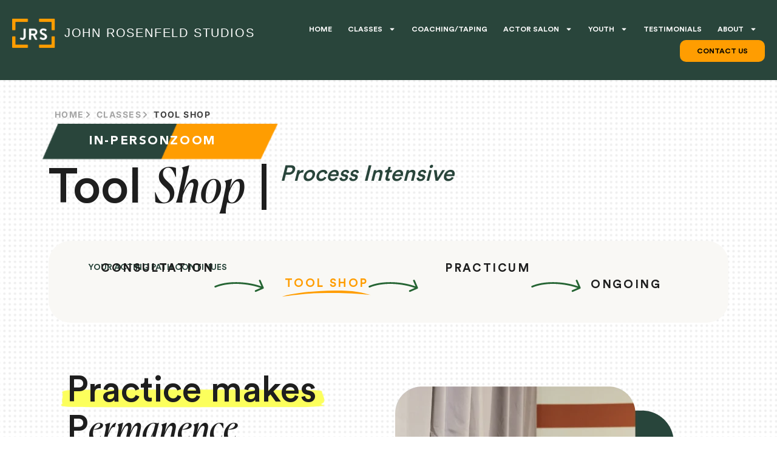

--- FILE ---
content_type: text/html; charset=UTF-8
request_url: https://www.johnrosenfeld.com/group-acting-practice/
body_size: 33736
content:
<!DOCTYPE html>
<html lang="en">
<head>
<meta charset="UTF-8">
<meta name="viewport" content="width=device-width, initial-scale=1">
	<link rel="profile" href="https://gmpg.org/xfn/11"> 
	<meta name='robots' content='index, follow, max-image-preview:large, max-snippet:-1, max-video-preview:-1' />

	<!-- This site is optimized with the Yoast SEO plugin v26.8 - https://yoast.com/product/yoast-seo-wordpress/ -->
	<title>Group Acting Classes | Tool Shop | JRS Process Intensive</title>
	<meta name="description" content="Group acting classes in the form of a process intensive known as &quot;Tool Shop&quot; at JRS. Work on multiple genres, your acting business, and more." />
	<link rel="canonical" href="https://www.johnrosenfeld.com/group-acting-practice/" />
	<meta property="og:locale" content="en_US" />
	<meta property="og:type" content="article" />
	<meta property="og:title" content="Group Acting Classes | Tool Shop | JRS Process Intensive" />
	<meta property="og:description" content="Group acting classes in the form of a process intensive known as &quot;Tool Shop&quot; at JRS. Work on multiple genres, your acting business, and more." />
	<meta property="og:url" content="https://www.johnrosenfeld.com/group-acting-practice/" />
	<meta property="og:site_name" content="JRS" />
	<meta property="article:modified_time" content="2026-01-22T19:11:52+00:00" />
	<meta property="og:image" content="https://www.johnrosenfeld.com/wp-content/uploads/2024/02/Group-1252-1.webp" />
	<meta property="og:image:width" content="539" />
	<meta property="og:image:height" content="852" />
	<meta property="og:image:type" content="image/webp" />
	<meta name="twitter:card" content="summary_large_image" />
	<meta name="twitter:label1" content="Est. reading time" />
	<meta name="twitter:data1" content="6 minutes" />
	<script type="application/ld+json" class="yoast-schema-graph">{"@context":"https://schema.org","@graph":[{"@type":"WebPage","@id":"https://www.johnrosenfeld.com/group-acting-practice/","url":"https://www.johnrosenfeld.com/group-acting-practice/","name":"Group Acting Classes | Tool Shop | JRS Process Intensive","isPartOf":{"@id":"https://www.johnrosenfeld.com/#website"},"primaryImageOfPage":{"@id":"https://www.johnrosenfeld.com/group-acting-practice/#primaryimage"},"image":{"@id":"https://www.johnrosenfeld.com/group-acting-practice/#primaryimage"},"thumbnailUrl":"https://www.johnrosenfeld.com/wp-content/uploads/2024/02/Group-1252-1.webp","datePublished":"2023-11-20T05:24:32+00:00","dateModified":"2026-01-22T19:11:52+00:00","description":"Group acting classes in the form of a process intensive known as \"Tool Shop\" at JRS. Work on multiple genres, your acting business, and more.","breadcrumb":{"@id":"https://www.johnrosenfeld.com/group-acting-practice/#breadcrumb"},"inLanguage":"en","potentialAction":[{"@type":"ReadAction","target":["https://www.johnrosenfeld.com/group-acting-practice/"]}]},{"@type":"ImageObject","inLanguage":"en","@id":"https://www.johnrosenfeld.com/group-acting-practice/#primaryimage","url":"https://www.johnrosenfeld.com/wp-content/uploads/2024/02/Group-1252-1.webp","contentUrl":"https://www.johnrosenfeld.com/wp-content/uploads/2024/02/Group-1252-1.webp","width":539,"height":852,"caption":"group acting practice"},{"@type":"BreadcrumbList","@id":"https://www.johnrosenfeld.com/group-acting-practice/#breadcrumb","itemListElement":[{"@type":"ListItem","position":1,"name":"Home","item":"https://www.johnrosenfeld.com/"},{"@type":"ListItem","position":2,"name":"Tool Shop"}]},{"@type":"WebSite","@id":"https://www.johnrosenfeld.com/#website","url":"https://www.johnrosenfeld.com/","name":"JRS","description":"","publisher":{"@id":"https://www.johnrosenfeld.com/#organization"},"potentialAction":[{"@type":"SearchAction","target":{"@type":"EntryPoint","urlTemplate":"https://www.johnrosenfeld.com/?s={search_term_string}"},"query-input":{"@type":"PropertyValueSpecification","valueRequired":true,"valueName":"search_term_string"}}],"inLanguage":"en"},{"@type":"Organization","@id":"https://www.johnrosenfeld.com/#organization","name":"JRS","url":"https://www.johnrosenfeld.com/","logo":{"@type":"ImageObject","inLanguage":"en","@id":"https://www.johnrosenfeld.com/#/schema/logo/image/","url":"https://www.johnrosenfeld.com/wp-content/uploads/2023/10/Group-1235.svg","contentUrl":"https://www.johnrosenfeld.com/wp-content/uploads/2023/10/Group-1235.svg","width":112,"height":35,"caption":"JRS"},"image":{"@id":"https://www.johnrosenfeld.com/#/schema/logo/image/"}}]}</script>
	<!-- / Yoast SEO plugin. -->


<link rel='dns-prefetch' href='//www.googletagmanager.com' />
<link rel="alternate" type="application/rss+xml" title="JRS &raquo; Feed" href="https://www.johnrosenfeld.com/feed/" />
<link rel="alternate" type="application/rss+xml" title="JRS &raquo; Comments Feed" href="https://www.johnrosenfeld.com/comments/feed/" />
<link rel="alternate" title="oEmbed (JSON)" type="application/json+oembed" href="https://www.johnrosenfeld.com/wp-json/oembed/1.0/embed?url=https%3A%2F%2Fwww.johnrosenfeld.com%2Fgroup-acting-practice%2F" />
<link rel="alternate" title="oEmbed (XML)" type="text/xml+oembed" href="https://www.johnrosenfeld.com/wp-json/oembed/1.0/embed?url=https%3A%2F%2Fwww.johnrosenfeld.com%2Fgroup-acting-practice%2F&#038;format=xml" />
<style id='wp-img-auto-sizes-contain-inline-css'>
img:is([sizes=auto i],[sizes^="auto," i]){contain-intrinsic-size:3000px 1500px}
/*# sourceURL=wp-img-auto-sizes-contain-inline-css */
</style>
<link rel='stylesheet' id='astra-theme-css-css' href='https://www.johnrosenfeld.com/wp-content/themes/astra/assets/css/minified/main.min.css?ver=4.12.0' media='all' />
<style id='astra-theme-css-inline-css'>
:root{--ast-post-nav-space:0;--ast-container-default-xlg-padding:3em;--ast-container-default-lg-padding:3em;--ast-container-default-slg-padding:2em;--ast-container-default-md-padding:3em;--ast-container-default-sm-padding:3em;--ast-container-default-xs-padding:2.4em;--ast-container-default-xxs-padding:1.8em;--ast-code-block-background:#ECEFF3;--ast-comment-inputs-background:#F9FAFB;--ast-normal-container-width:1200px;--ast-narrow-container-width:750px;--ast-blog-title-font-weight:normal;--ast-blog-meta-weight:inherit;--ast-global-color-primary:var(--ast-global-color-5);--ast-global-color-secondary:var(--ast-global-color-4);--ast-global-color-alternate-background:var(--ast-global-color-7);--ast-global-color-subtle-background:var(--ast-global-color-6);--ast-bg-style-guide:var( --ast-global-color-secondary,--ast-global-color-5 );--ast-shadow-style-guide:0px 0px 4px 0 #00000057;--ast-global-dark-bg-style:#fff;--ast-global-dark-lfs:#fbfbfb;--ast-widget-bg-color:#fafafa;--ast-wc-container-head-bg-color:#fbfbfb;--ast-title-layout-bg:#eeeeee;--ast-search-border-color:#e7e7e7;--ast-lifter-hover-bg:#e6e6e6;--ast-gallery-block-color:#000;--srfm-color-input-label:var(--ast-global-color-2);}html{font-size:100%;}a{color:var(--ast-global-color-0);}a:hover,a:focus{color:var(--ast-global-color-1);}body,button,input,select,textarea,.ast-button,.ast-custom-button{font-family:-apple-system,BlinkMacSystemFont,Segoe UI,Roboto,Oxygen-Sans,Ubuntu,Cantarell,Helvetica Neue,sans-serif;font-weight:400;font-size:16px;font-size:1rem;line-height:var(--ast-body-line-height,1.65em);}blockquote{color:var(--ast-global-color-3);}h1,h2,h3,h4,h5,h6,.entry-content :where(h1,h2,h3,h4,h5,h6),.site-title,.site-title a{font-weight:600;}.ast-site-identity .site-title a{color:var(--ast-global-color-2);}.site-title{font-size:26px;font-size:1.625rem;display:block;}.site-header .site-description{font-size:15px;font-size:0.9375rem;display:none;}.entry-title{font-size:26px;font-size:1.625rem;}.archive .ast-article-post .ast-article-inner,.blog .ast-article-post .ast-article-inner,.archive .ast-article-post .ast-article-inner:hover,.blog .ast-article-post .ast-article-inner:hover{overflow:hidden;}h1,.entry-content :where(h1){font-size:40px;font-size:2.5rem;font-weight:600;line-height:1.4em;}h2,.entry-content :where(h2){font-size:32px;font-size:2rem;font-weight:600;line-height:1.3em;}h3,.entry-content :where(h3){font-size:26px;font-size:1.625rem;font-weight:600;line-height:1.3em;}h4,.entry-content :where(h4){font-size:24px;font-size:1.5rem;line-height:1.2em;font-weight:600;}h5,.entry-content :where(h5){font-size:20px;font-size:1.25rem;line-height:1.2em;font-weight:600;}h6,.entry-content :where(h6){font-size:16px;font-size:1rem;line-height:1.25em;font-weight:600;}::selection{background-color:var(--ast-global-color-0);color:#000000;}body,h1,h2,h3,h4,h5,h6,.entry-title a,.entry-content :where(h1,h2,h3,h4,h5,h6){color:var(--ast-global-color-3);}.tagcloud a:hover,.tagcloud a:focus,.tagcloud a.current-item{color:#000000;border-color:var(--ast-global-color-0);background-color:var(--ast-global-color-0);}input:focus,input[type="text"]:focus,input[type="email"]:focus,input[type="url"]:focus,input[type="password"]:focus,input[type="reset"]:focus,input[type="search"]:focus,textarea:focus{border-color:var(--ast-global-color-0);}input[type="radio"]:checked,input[type=reset],input[type="checkbox"]:checked,input[type="checkbox"]:hover:checked,input[type="checkbox"]:focus:checked,input[type=range]::-webkit-slider-thumb{border-color:var(--ast-global-color-0);background-color:var(--ast-global-color-0);box-shadow:none;}.site-footer a:hover + .post-count,.site-footer a:focus + .post-count{background:var(--ast-global-color-0);border-color:var(--ast-global-color-0);}.single .nav-links .nav-previous,.single .nav-links .nav-next{color:var(--ast-global-color-0);}.entry-meta,.entry-meta *{line-height:1.45;color:var(--ast-global-color-0);}.entry-meta a:not(.ast-button):hover,.entry-meta a:not(.ast-button):hover *,.entry-meta a:not(.ast-button):focus,.entry-meta a:not(.ast-button):focus *,.page-links > .page-link,.page-links .page-link:hover,.post-navigation a:hover{color:var(--ast-global-color-1);}#cat option,.secondary .calendar_wrap thead a,.secondary .calendar_wrap thead a:visited{color:var(--ast-global-color-0);}.secondary .calendar_wrap #today,.ast-progress-val span{background:var(--ast-global-color-0);}.secondary a:hover + .post-count,.secondary a:focus + .post-count{background:var(--ast-global-color-0);border-color:var(--ast-global-color-0);}.calendar_wrap #today > a{color:#000000;}.page-links .page-link,.single .post-navigation a{color:var(--ast-global-color-0);}.ast-search-menu-icon .search-form button.search-submit{padding:0 4px;}.ast-search-menu-icon form.search-form{padding-right:0;}.ast-search-menu-icon.slide-search input.search-field{width:0;}.ast-header-search .ast-search-menu-icon.ast-dropdown-active .search-form,.ast-header-search .ast-search-menu-icon.ast-dropdown-active .search-field:focus{transition:all 0.2s;}.search-form input.search-field:focus{outline:none;}.ast-search-menu-icon .search-form button.search-submit:focus,.ast-theme-transparent-header .ast-header-search .ast-dropdown-active .ast-icon,.ast-theme-transparent-header .ast-inline-search .search-field:focus .ast-icon{color:var(--ast-global-color-1);}.ast-header-search .slide-search .search-form{border:2px solid var(--ast-global-color-0);}.ast-header-search .slide-search .search-field{background-color:(--ast-global-dark-bg-style);}.ast-archive-title{color:var(--ast-global-color-2);}.widget-title,.widget .wp-block-heading{font-size:22px;font-size:1.375rem;color:var(--ast-global-color-2);}.ast-single-post .entry-content a,.ast-comment-content a:not(.ast-comment-edit-reply-wrap a){text-decoration:underline;}.ast-single-post .wp-block-button .wp-block-button__link,.ast-single-post .elementor-widget-button .elementor-button,.ast-single-post .entry-content .uagb-tab a,.ast-single-post .entry-content .uagb-ifb-cta a,.ast-single-post .entry-content .wp-block-uagb-buttons a,.ast-single-post .entry-content .uabb-module-content a,.ast-single-post .entry-content .uagb-post-grid a,.ast-single-post .entry-content .uagb-timeline a,.ast-single-post .entry-content .uagb-toc__wrap a,.ast-single-post .entry-content .uagb-taxomony-box a,.entry-content .wp-block-latest-posts > li > a,.ast-single-post .entry-content .wp-block-file__button,a.ast-post-filter-single,.ast-single-post .wp-block-buttons .wp-block-button.is-style-outline .wp-block-button__link,.ast-single-post .ast-comment-content .comment-reply-link,.ast-single-post .ast-comment-content .comment-edit-link{text-decoration:none;}.ast-search-menu-icon.slide-search a:focus-visible:focus-visible,.astra-search-icon:focus-visible,#close:focus-visible,a:focus-visible,.ast-menu-toggle:focus-visible,.site .skip-link:focus-visible,.wp-block-loginout input:focus-visible,.wp-block-search.wp-block-search__button-inside .wp-block-search__inside-wrapper,.ast-header-navigation-arrow:focus-visible,.ast-orders-table__row .ast-orders-table__cell:focus-visible,a#ast-apply-coupon:focus-visible,#ast-apply-coupon:focus-visible,#close:focus-visible,.button.search-submit:focus-visible,#search_submit:focus,.normal-search:focus-visible,.ast-header-account-wrap:focus-visible,.astra-cart-drawer-close:focus,.ast-single-variation:focus,.ast-button:focus,.ast-builder-button-wrap:has(.ast-custom-button-link:focus),.ast-builder-button-wrap .ast-custom-button-link:focus{outline-style:dotted;outline-color:inherit;outline-width:thin;}input:focus,input[type="text"]:focus,input[type="email"]:focus,input[type="url"]:focus,input[type="password"]:focus,input[type="reset"]:focus,input[type="search"]:focus,input[type="number"]:focus,textarea:focus,.wp-block-search__input:focus,[data-section="section-header-mobile-trigger"] .ast-button-wrap .ast-mobile-menu-trigger-minimal:focus,.ast-mobile-popup-drawer.active .menu-toggle-close:focus,#ast-scroll-top:focus,#coupon_code:focus,#ast-coupon-code:focus{border-style:dotted;border-color:inherit;border-width:thin;}input{outline:none;}.ast-logo-title-inline .site-logo-img{padding-right:1em;}.site-logo-img img{ transition:all 0.2s linear;}body .ast-oembed-container *{position:absolute;top:0;width:100%;height:100%;left:0;}body .wp-block-embed-pocket-casts .ast-oembed-container *{position:unset;}.ast-single-post-featured-section + article {margin-top: 2em;}.site-content .ast-single-post-featured-section img {width: 100%;overflow: hidden;object-fit: cover;}.ast-separate-container .site-content .ast-single-post-featured-section + article {margin-top: -80px;z-index: 9;position: relative;border-radius: 4px;}@media (min-width: 922px) {.ast-no-sidebar .site-content .ast-article-image-container--wide {margin-left: -120px;margin-right: -120px;max-width: unset;width: unset;}.ast-left-sidebar .site-content .ast-article-image-container--wide,.ast-right-sidebar .site-content .ast-article-image-container--wide {margin-left: -10px;margin-right: -10px;}.site-content .ast-article-image-container--full {margin-left: calc( -50vw + 50%);margin-right: calc( -50vw + 50%);max-width: 100vw;width: 100vw;}.ast-left-sidebar .site-content .ast-article-image-container--full,.ast-right-sidebar .site-content .ast-article-image-container--full {margin-left: -10px;margin-right: -10px;max-width: inherit;width: auto;}}.site > .ast-single-related-posts-container {margin-top: 0;}@media (min-width: 922px) {.ast-desktop .ast-container--narrow {max-width: var(--ast-narrow-container-width);margin: 0 auto;}}.ast-page-builder-template .hentry {margin: 0;}.ast-page-builder-template .site-content > .ast-container {max-width: 100%;padding: 0;}.ast-page-builder-template .site .site-content #primary {padding: 0;margin: 0;}.ast-page-builder-template .no-results {text-align: center;margin: 4em auto;}.ast-page-builder-template .ast-pagination {padding: 2em;}.ast-page-builder-template .entry-header.ast-no-title.ast-no-thumbnail {margin-top: 0;}.ast-page-builder-template .entry-header.ast-header-without-markup {margin-top: 0;margin-bottom: 0;}.ast-page-builder-template .entry-header.ast-no-title.ast-no-meta {margin-bottom: 0;}.ast-page-builder-template.single .post-navigation {padding-bottom: 2em;}.ast-page-builder-template.single-post .site-content > .ast-container {max-width: 100%;}.ast-page-builder-template .entry-header {margin-top: 2em;margin-left: auto;margin-right: auto;}.ast-page-builder-template .ast-archive-description {margin: 2em auto 0;padding-left: 20px;padding-right: 20px;}.ast-page-builder-template .ast-row {margin-left: 0;margin-right: 0;}.single.ast-page-builder-template .entry-header + .entry-content,.single.ast-page-builder-template .ast-single-entry-banner + .site-content article .entry-content {margin-bottom: 2em;}@media(min-width: 921px) {.ast-page-builder-template.archive.ast-right-sidebar .ast-row article,.ast-page-builder-template.archive.ast-left-sidebar .ast-row article {padding-left: 0;padding-right: 0;}}@media (max-width:921.9px){#ast-desktop-header{display:none;}}@media (min-width:922px){#ast-mobile-header{display:none;}}.wp-block-buttons.aligncenter{justify-content:center;}@media (max-width:921px){.ast-theme-transparent-header #primary,.ast-theme-transparent-header #secondary{padding:0;}}@media (max-width:921px){.ast-plain-container.ast-no-sidebar #primary{padding:0;}}.ast-plain-container.ast-no-sidebar #primary{margin-top:0;margin-bottom:0;}.wp-block-button.is-style-outline .wp-block-button__link{border-color:var(--ast-global-color-0);}div.wp-block-button.is-style-outline > .wp-block-button__link:not(.has-text-color),div.wp-block-button.wp-block-button__link.is-style-outline:not(.has-text-color){color:var(--ast-global-color-0);}.wp-block-button.is-style-outline .wp-block-button__link:hover,.wp-block-buttons .wp-block-button.is-style-outline .wp-block-button__link:focus,.wp-block-buttons .wp-block-button.is-style-outline > .wp-block-button__link:not(.has-text-color):hover,.wp-block-buttons .wp-block-button.wp-block-button__link.is-style-outline:not(.has-text-color):hover{color:#ffffff;background-color:var(--ast-global-color-1);border-color:var(--ast-global-color-1);}.post-page-numbers.current .page-link,.ast-pagination .page-numbers.current{color:#000000;border-color:var(--ast-global-color-0);background-color:var(--ast-global-color-0);}.wp-block-button.is-style-outline .wp-block-button__link.wp-element-button,.ast-outline-button{border-color:var(--ast-global-color-0);font-family:inherit;font-weight:500;font-size:16px;font-size:1rem;line-height:1em;}.wp-block-buttons .wp-block-button.is-style-outline > .wp-block-button__link:not(.has-text-color),.wp-block-buttons .wp-block-button.wp-block-button__link.is-style-outline:not(.has-text-color),.ast-outline-button{color:var(--ast-global-color-0);}.wp-block-button.is-style-outline .wp-block-button__link:hover,.wp-block-buttons .wp-block-button.is-style-outline .wp-block-button__link:focus,.wp-block-buttons .wp-block-button.is-style-outline > .wp-block-button__link:not(.has-text-color):hover,.wp-block-buttons .wp-block-button.wp-block-button__link.is-style-outline:not(.has-text-color):hover,.ast-outline-button:hover,.ast-outline-button:focus,.wp-block-uagb-buttons-child .uagb-buttons-repeater.ast-outline-button:hover,.wp-block-uagb-buttons-child .uagb-buttons-repeater.ast-outline-button:focus{color:#ffffff;background-color:var(--ast-global-color-1);border-color:var(--ast-global-color-1);}.wp-block-button .wp-block-button__link.wp-element-button.is-style-outline:not(.has-background),.wp-block-button.is-style-outline>.wp-block-button__link.wp-element-button:not(.has-background),.ast-outline-button{background-color:transparent;}.entry-content[data-ast-blocks-layout] > figure{margin-bottom:1em;}h1.widget-title{font-weight:600;}h2.widget-title{font-weight:600;}h3.widget-title{font-weight:600;}.elementor-widget-container .elementor-loop-container .e-loop-item[data-elementor-type="loop-item"]{width:100%;}#page{display:flex;flex-direction:column;min-height:100vh;}.ast-404-layout-1 h1.page-title{color:var(--ast-global-color-2);}.single .post-navigation a{line-height:1em;height:inherit;}.error-404 .page-sub-title{font-size:1.5rem;font-weight:inherit;}.search .site-content .content-area .search-form{margin-bottom:0;}#page .site-content{flex-grow:1;}.widget{margin-bottom:1.25em;}#secondary li{line-height:1.5em;}#secondary .wp-block-group h2{margin-bottom:0.7em;}#secondary h2{font-size:1.7rem;}.ast-separate-container .ast-article-post,.ast-separate-container .ast-article-single,.ast-separate-container .comment-respond{padding:3em;}.ast-separate-container .ast-article-single .ast-article-single{padding:0;}.ast-article-single .wp-block-post-template-is-layout-grid{padding-left:0;}.ast-separate-container .comments-title,.ast-narrow-container .comments-title{padding:1.5em 2em;}.ast-page-builder-template .comment-form-textarea,.ast-comment-formwrap .ast-grid-common-col{padding:0;}.ast-comment-formwrap{padding:0;display:inline-flex;column-gap:20px;width:100%;margin-left:0;margin-right:0;}.comments-area textarea#comment:focus,.comments-area textarea#comment:active,.comments-area .ast-comment-formwrap input[type="text"]:focus,.comments-area .ast-comment-formwrap input[type="text"]:active {box-shadow:none;outline:none;}.archive.ast-page-builder-template .entry-header{margin-top:2em;}.ast-page-builder-template .ast-comment-formwrap{width:100%;}.entry-title{margin-bottom:0.5em;}.ast-archive-description p{font-size:inherit;font-weight:inherit;line-height:inherit;}.ast-separate-container .ast-comment-list li.depth-1,.hentry{margin-bottom:2em;}@media (min-width:921px){.ast-left-sidebar.ast-page-builder-template #secondary,.archive.ast-right-sidebar.ast-page-builder-template .site-main{padding-left:20px;padding-right:20px;}}@media (max-width:544px){.ast-comment-formwrap.ast-row{column-gap:10px;display:inline-block;}#ast-commentform .ast-grid-common-col{position:relative;width:100%;}}@media (min-width:1201px){.ast-separate-container .ast-article-post,.ast-separate-container .ast-article-single,.ast-separate-container .ast-author-box,.ast-separate-container .ast-404-layout-1,.ast-separate-container .no-results{padding:3em;}}@media (max-width:921px){.ast-left-sidebar #content > .ast-container{display:flex;flex-direction:column-reverse;width:100%;}}@media (min-width:922px){.ast-separate-container.ast-right-sidebar #primary,.ast-separate-container.ast-left-sidebar #primary{border:0;}.search-no-results.ast-separate-container #primary{margin-bottom:4em;}}.wp-block-button .wp-block-button__link{color:#000000;}.wp-block-button .wp-block-button__link:hover,.wp-block-button .wp-block-button__link:focus{color:#ffffff;background-color:var(--ast-global-color-1);border-color:var(--ast-global-color-1);}.elementor-widget-heading h1.elementor-heading-title{line-height:1.4em;}.elementor-widget-heading h2.elementor-heading-title{line-height:1.3em;}.elementor-widget-heading h3.elementor-heading-title{line-height:1.3em;}.elementor-widget-heading h4.elementor-heading-title{line-height:1.2em;}.elementor-widget-heading h5.elementor-heading-title{line-height:1.2em;}.elementor-widget-heading h6.elementor-heading-title{line-height:1.25em;}.wp-block-button .wp-block-button__link,.wp-block-search .wp-block-search__button,body .wp-block-file .wp-block-file__button{border-color:var(--ast-global-color-0);background-color:var(--ast-global-color-0);color:#000000;font-family:inherit;font-weight:500;line-height:1em;font-size:16px;font-size:1rem;padding-top:15px;padding-right:30px;padding-bottom:15px;padding-left:30px;}@media (max-width:921px){.wp-block-button .wp-block-button__link,.wp-block-search .wp-block-search__button,body .wp-block-file .wp-block-file__button{padding-top:14px;padding-right:28px;padding-bottom:14px;padding-left:28px;}}@media (max-width:544px){.wp-block-button .wp-block-button__link,.wp-block-search .wp-block-search__button,body .wp-block-file .wp-block-file__button{padding-top:12px;padding-right:24px;padding-bottom:12px;padding-left:24px;}}.menu-toggle,button,.ast-button,.ast-custom-button,.button,input#submit,input[type="button"],input[type="submit"],input[type="reset"],#comments .submit,.search .search-submit,form[CLASS*="wp-block-search__"].wp-block-search .wp-block-search__inside-wrapper .wp-block-search__button,body .wp-block-file .wp-block-file__button,.search .search-submit{border-style:solid;border-top-width:0;border-right-width:0;border-left-width:0;border-bottom-width:0;color:#000000;border-color:var(--ast-global-color-0);background-color:var(--ast-global-color-0);padding-top:15px;padding-right:30px;padding-bottom:15px;padding-left:30px;font-family:inherit;font-weight:500;font-size:16px;font-size:1rem;line-height:1em;}button:focus,.menu-toggle:hover,button:hover,.ast-button:hover,.ast-custom-button:hover .button:hover,.ast-custom-button:hover ,input[type=reset]:hover,input[type=reset]:focus,input#submit:hover,input#submit:focus,input[type="button"]:hover,input[type="button"]:focus,input[type="submit"]:hover,input[type="submit"]:focus,form[CLASS*="wp-block-search__"].wp-block-search .wp-block-search__inside-wrapper .wp-block-search__button:hover,form[CLASS*="wp-block-search__"].wp-block-search .wp-block-search__inside-wrapper .wp-block-search__button:focus,body .wp-block-file .wp-block-file__button:hover,body .wp-block-file .wp-block-file__button:focus{color:#ffffff;background-color:var(--ast-global-color-1);border-color:var(--ast-global-color-1);}form[CLASS*="wp-block-search__"].wp-block-search .wp-block-search__inside-wrapper .wp-block-search__button.has-icon{padding-top:calc(15px - 3px);padding-right:calc(30px - 3px);padding-bottom:calc(15px - 3px);padding-left:calc(30px - 3px);}@media (max-width:921px){.menu-toggle,button,.ast-button,.ast-custom-button,.button,input#submit,input[type="button"],input[type="submit"],input[type="reset"],#comments .submit,.search .search-submit,form[CLASS*="wp-block-search__"].wp-block-search .wp-block-search__inside-wrapper .wp-block-search__button,body .wp-block-file .wp-block-file__button,.search .search-submit{padding-top:14px;padding-right:28px;padding-bottom:14px;padding-left:28px;}}@media (max-width:544px){.menu-toggle,button,.ast-button,.ast-custom-button,.button,input#submit,input[type="button"],input[type="submit"],input[type="reset"],#comments .submit,.search .search-submit,form[CLASS*="wp-block-search__"].wp-block-search .wp-block-search__inside-wrapper .wp-block-search__button,body .wp-block-file .wp-block-file__button,.search .search-submit{padding-top:12px;padding-right:24px;padding-bottom:12px;padding-left:24px;}}@media (max-width:921px){.ast-mobile-header-stack .main-header-bar .ast-search-menu-icon{display:inline-block;}.ast-header-break-point.ast-header-custom-item-outside .ast-mobile-header-stack .main-header-bar .ast-search-icon{margin:0;}.ast-comment-avatar-wrap img{max-width:2.5em;}.ast-comment-meta{padding:0 1.8888em 1.3333em;}.ast-separate-container .ast-comment-list li.depth-1{padding:1.5em 2.14em;}.ast-separate-container .comment-respond{padding:2em 2.14em;}}@media (min-width:544px){.ast-container{max-width:100%;}}@media (max-width:544px){.ast-separate-container .ast-article-post,.ast-separate-container .ast-article-single,.ast-separate-container .comments-title,.ast-separate-container .ast-archive-description{padding:1.5em 1em;}.ast-separate-container #content .ast-container{padding-left:0.54em;padding-right:0.54em;}.ast-separate-container .ast-comment-list .bypostauthor{padding:.5em;}.ast-search-menu-icon.ast-dropdown-active .search-field{width:170px;}} #ast-mobile-header .ast-site-header-cart-li a{pointer-events:none;}.ast-separate-container{background-color:var(--ast-global-color-4);background-image:none;}@media (max-width:921px){.site-title{display:block;}.site-header .site-description{display:none;}h1,.entry-content :where(h1){font-size:30px;}h2,.entry-content :where(h2){font-size:25px;}h3,.entry-content :where(h3){font-size:20px;}}@media (max-width:544px){.site-title{display:block;}.site-header .site-description{display:none;}h1,.entry-content :where(h1){font-size:30px;}h2,.entry-content :where(h2){font-size:25px;}h3,.entry-content :where(h3){font-size:20px;}}@media (max-width:921px){html{font-size:91.2%;}}@media (max-width:544px){html{font-size:91.2%;}}@media (min-width:922px){.ast-container{max-width:1240px;}}@media (min-width:922px){.site-content .ast-container{display:flex;}}@media (max-width:921px){.site-content .ast-container{flex-direction:column;}}@media (min-width:922px){.main-header-menu .sub-menu .menu-item.ast-left-align-sub-menu:hover > .sub-menu,.main-header-menu .sub-menu .menu-item.ast-left-align-sub-menu.focus > .sub-menu{margin-left:-0px;}}.entry-content li > p{margin-bottom:0;}.wp-block-file {display: flex;align-items: center;flex-wrap: wrap;justify-content: space-between;}.wp-block-pullquote {border: none;}.wp-block-pullquote blockquote::before {content: "\201D";font-family: "Helvetica",sans-serif;display: flex;transform: rotate( 180deg );font-size: 6rem;font-style: normal;line-height: 1;font-weight: bold;align-items: center;justify-content: center;}.has-text-align-right > blockquote::before {justify-content: flex-start;}.has-text-align-left > blockquote::before {justify-content: flex-end;}figure.wp-block-pullquote.is-style-solid-color blockquote {max-width: 100%;text-align: inherit;}:root {--wp--custom--ast-default-block-top-padding: 3em;--wp--custom--ast-default-block-right-padding: 3em;--wp--custom--ast-default-block-bottom-padding: 3em;--wp--custom--ast-default-block-left-padding: 3em;--wp--custom--ast-container-width: 1200px;--wp--custom--ast-content-width-size: 1200px;--wp--custom--ast-wide-width-size: calc(1200px + var(--wp--custom--ast-default-block-left-padding) + var(--wp--custom--ast-default-block-right-padding));}.ast-narrow-container {--wp--custom--ast-content-width-size: 750px;--wp--custom--ast-wide-width-size: 750px;}@media(max-width: 921px) {:root {--wp--custom--ast-default-block-top-padding: 3em;--wp--custom--ast-default-block-right-padding: 2em;--wp--custom--ast-default-block-bottom-padding: 3em;--wp--custom--ast-default-block-left-padding: 2em;}}@media(max-width: 544px) {:root {--wp--custom--ast-default-block-top-padding: 3em;--wp--custom--ast-default-block-right-padding: 1.5em;--wp--custom--ast-default-block-bottom-padding: 3em;--wp--custom--ast-default-block-left-padding: 1.5em;}}.entry-content > .wp-block-group,.entry-content > .wp-block-cover,.entry-content > .wp-block-columns {padding-top: var(--wp--custom--ast-default-block-top-padding);padding-right: var(--wp--custom--ast-default-block-right-padding);padding-bottom: var(--wp--custom--ast-default-block-bottom-padding);padding-left: var(--wp--custom--ast-default-block-left-padding);}.ast-plain-container.ast-no-sidebar .entry-content > .alignfull,.ast-page-builder-template .ast-no-sidebar .entry-content > .alignfull {margin-left: calc( -50vw + 50%);margin-right: calc( -50vw + 50%);max-width: 100vw;width: 100vw;}.ast-plain-container.ast-no-sidebar .entry-content .alignfull .alignfull,.ast-page-builder-template.ast-no-sidebar .entry-content .alignfull .alignfull,.ast-plain-container.ast-no-sidebar .entry-content .alignfull .alignwide,.ast-page-builder-template.ast-no-sidebar .entry-content .alignfull .alignwide,.ast-plain-container.ast-no-sidebar .entry-content .alignwide .alignfull,.ast-page-builder-template.ast-no-sidebar .entry-content .alignwide .alignfull,.ast-plain-container.ast-no-sidebar .entry-content .alignwide .alignwide,.ast-page-builder-template.ast-no-sidebar .entry-content .alignwide .alignwide,.ast-plain-container.ast-no-sidebar .entry-content .wp-block-column .alignfull,.ast-page-builder-template.ast-no-sidebar .entry-content .wp-block-column .alignfull,.ast-plain-container.ast-no-sidebar .entry-content .wp-block-column .alignwide,.ast-page-builder-template.ast-no-sidebar .entry-content .wp-block-column .alignwide {margin-left: auto;margin-right: auto;width: 100%;}[data-ast-blocks-layout] .wp-block-separator:not(.is-style-dots) {height: 0;}[data-ast-blocks-layout] .wp-block-separator {margin: 20px auto;}[data-ast-blocks-layout] .wp-block-separator:not(.is-style-wide):not(.is-style-dots) {max-width: 100px;}[data-ast-blocks-layout] .wp-block-separator.has-background {padding: 0;}.entry-content[data-ast-blocks-layout] > * {max-width: var(--wp--custom--ast-content-width-size);margin-left: auto;margin-right: auto;}.entry-content[data-ast-blocks-layout] > .alignwide {max-width: var(--wp--custom--ast-wide-width-size);}.entry-content[data-ast-blocks-layout] .alignfull {max-width: none;}.entry-content .wp-block-columns {margin-bottom: 0;}blockquote {margin: 1.5em;border-color: rgba(0,0,0,0.05);}.wp-block-quote:not(.has-text-align-right):not(.has-text-align-center) {border-left: 5px solid rgba(0,0,0,0.05);}.has-text-align-right > blockquote,blockquote.has-text-align-right {border-right: 5px solid rgba(0,0,0,0.05);}.has-text-align-left > blockquote,blockquote.has-text-align-left {border-left: 5px solid rgba(0,0,0,0.05);}.wp-block-site-tagline,.wp-block-latest-posts .read-more {margin-top: 15px;}.wp-block-loginout p label {display: block;}.wp-block-loginout p:not(.login-remember):not(.login-submit) input {width: 100%;}.wp-block-loginout input:focus {border-color: transparent;}.wp-block-loginout input:focus {outline: thin dotted;}.entry-content .wp-block-media-text .wp-block-media-text__content {padding: 0 0 0 8%;}.entry-content .wp-block-media-text.has-media-on-the-right .wp-block-media-text__content {padding: 0 8% 0 0;}.entry-content .wp-block-media-text.has-background .wp-block-media-text__content {padding: 8%;}.entry-content .wp-block-cover:not([class*="background-color"]):not(.has-text-color.has-link-color) .wp-block-cover__inner-container,.entry-content .wp-block-cover:not([class*="background-color"]) .wp-block-cover-image-text,.entry-content .wp-block-cover:not([class*="background-color"]) .wp-block-cover-text,.entry-content .wp-block-cover-image:not([class*="background-color"]) .wp-block-cover__inner-container,.entry-content .wp-block-cover-image:not([class*="background-color"]) .wp-block-cover-image-text,.entry-content .wp-block-cover-image:not([class*="background-color"]) .wp-block-cover-text {color: var(--ast-global-color-primary,var(--ast-global-color-5));}.wp-block-loginout .login-remember input {width: 1.1rem;height: 1.1rem;margin: 0 5px 4px 0;vertical-align: middle;}.wp-block-latest-posts > li > *:first-child,.wp-block-latest-posts:not(.is-grid) > li:first-child {margin-top: 0;}.entry-content > .wp-block-buttons,.entry-content > .wp-block-uagb-buttons {margin-bottom: 1.5em;}.wp-block-search__inside-wrapper .wp-block-search__input {padding: 0 10px;color: var(--ast-global-color-3);background: var(--ast-global-color-primary,var(--ast-global-color-5));border-color: var(--ast-border-color);}.wp-block-latest-posts .read-more {margin-bottom: 1.5em;}.wp-block-search__no-button .wp-block-search__inside-wrapper .wp-block-search__input {padding-top: 5px;padding-bottom: 5px;}.wp-block-latest-posts .wp-block-latest-posts__post-date,.wp-block-latest-posts .wp-block-latest-posts__post-author {font-size: 1rem;}.wp-block-latest-posts > li > *,.wp-block-latest-posts:not(.is-grid) > li {margin-top: 12px;margin-bottom: 12px;}.ast-page-builder-template .entry-content[data-ast-blocks-layout] > .alignwide:where(:not(.uagb-is-root-container):not(.spectra-is-root-container)) > * {max-width: var(--wp--custom--ast-wide-width-size);}.ast-page-builder-template .entry-content[data-ast-blocks-layout] > .inherit-container-width > *,.ast-page-builder-template .entry-content[data-ast-blocks-layout] > *:not(.wp-block-group):where(:not(.uagb-is-root-container):not(.spectra-is-root-container)) > *,.entry-content[data-ast-blocks-layout] > .wp-block-cover .wp-block-cover__inner-container {max-width: var(--wp--custom--ast-content-width-size) ;margin-left: auto;margin-right: auto;}.ast-page-builder-template .entry-content[data-ast-blocks-layout] > *,.ast-page-builder-template .entry-content[data-ast-blocks-layout] > .alignfull:where(:not(.wp-block-group):not(.uagb-is-root-container):not(.spectra-is-root-container)) > * {max-width: none;}.entry-content[data-ast-blocks-layout] .wp-block-cover:not(.alignleft):not(.alignright) {width: auto;}@media(max-width: 1200px) {.ast-separate-container .entry-content > .alignfull,.ast-separate-container .entry-content[data-ast-blocks-layout] > .alignwide,.ast-plain-container .entry-content[data-ast-blocks-layout] > .alignwide,.ast-plain-container .entry-content .alignfull {margin-left: calc(-1 * min(var(--ast-container-default-xlg-padding),20px)) ;margin-right: calc(-1 * min(var(--ast-container-default-xlg-padding),20px));}}@media(min-width: 1201px) {.ast-separate-container .entry-content > .alignfull {margin-left: calc(-1 * var(--ast-container-default-xlg-padding) );margin-right: calc(-1 * var(--ast-container-default-xlg-padding) );}.ast-separate-container .entry-content[data-ast-blocks-layout] > .alignwide,.ast-plain-container .entry-content[data-ast-blocks-layout] > .alignwide {margin-left: calc(-1 * var(--wp--custom--ast-default-block-left-padding) );margin-right: calc(-1 * var(--wp--custom--ast-default-block-right-padding) );}}@media(min-width: 921px) {.ast-separate-container .entry-content .wp-block-group.alignwide:not(.inherit-container-width) > :where(:not(.alignleft):not(.alignright)),.ast-plain-container .entry-content .wp-block-group.alignwide:not(.inherit-container-width) > :where(:not(.alignleft):not(.alignright)) {max-width: calc( var(--wp--custom--ast-content-width-size) + 80px );}.ast-plain-container.ast-right-sidebar .entry-content[data-ast-blocks-layout] .alignfull,.ast-plain-container.ast-left-sidebar .entry-content[data-ast-blocks-layout] .alignfull {margin-left: -60px;margin-right: -60px;}}@media(min-width: 544px) {.entry-content > .alignleft {margin-right: 20px;}.entry-content > .alignright {margin-left: 20px;}}@media (max-width:544px){.wp-block-columns .wp-block-column:not(:last-child){margin-bottom:20px;}.wp-block-latest-posts{margin:0;}}@media( max-width: 600px ) {.entry-content .wp-block-media-text .wp-block-media-text__content,.entry-content .wp-block-media-text.has-media-on-the-right .wp-block-media-text__content {padding: 8% 0 0;}.entry-content .wp-block-media-text.has-background .wp-block-media-text__content {padding: 8%;}}.ast-page-builder-template .entry-header {padding-left: 0;}.ast-narrow-container .site-content .wp-block-uagb-image--align-full .wp-block-uagb-image__figure {max-width: 100%;margin-left: auto;margin-right: auto;}.entry-content ul,.entry-content ol {padding: revert;margin: revert;}:root .has-ast-global-color-0-color{color:var(--ast-global-color-0);}:root .has-ast-global-color-0-background-color{background-color:var(--ast-global-color-0);}:root .wp-block-button .has-ast-global-color-0-color{color:var(--ast-global-color-0);}:root .wp-block-button .has-ast-global-color-0-background-color{background-color:var(--ast-global-color-0);}:root .has-ast-global-color-1-color{color:var(--ast-global-color-1);}:root .has-ast-global-color-1-background-color{background-color:var(--ast-global-color-1);}:root .wp-block-button .has-ast-global-color-1-color{color:var(--ast-global-color-1);}:root .wp-block-button .has-ast-global-color-1-background-color{background-color:var(--ast-global-color-1);}:root .has-ast-global-color-2-color{color:var(--ast-global-color-2);}:root .has-ast-global-color-2-background-color{background-color:var(--ast-global-color-2);}:root .wp-block-button .has-ast-global-color-2-color{color:var(--ast-global-color-2);}:root .wp-block-button .has-ast-global-color-2-background-color{background-color:var(--ast-global-color-2);}:root .has-ast-global-color-3-color{color:var(--ast-global-color-3);}:root .has-ast-global-color-3-background-color{background-color:var(--ast-global-color-3);}:root .wp-block-button .has-ast-global-color-3-color{color:var(--ast-global-color-3);}:root .wp-block-button .has-ast-global-color-3-background-color{background-color:var(--ast-global-color-3);}:root .has-ast-global-color-4-color{color:var(--ast-global-color-4);}:root .has-ast-global-color-4-background-color{background-color:var(--ast-global-color-4);}:root .wp-block-button .has-ast-global-color-4-color{color:var(--ast-global-color-4);}:root .wp-block-button .has-ast-global-color-4-background-color{background-color:var(--ast-global-color-4);}:root .has-ast-global-color-5-color{color:var(--ast-global-color-5);}:root .has-ast-global-color-5-background-color{background-color:var(--ast-global-color-5);}:root .wp-block-button .has-ast-global-color-5-color{color:var(--ast-global-color-5);}:root .wp-block-button .has-ast-global-color-5-background-color{background-color:var(--ast-global-color-5);}:root .has-ast-global-color-6-color{color:var(--ast-global-color-6);}:root .has-ast-global-color-6-background-color{background-color:var(--ast-global-color-6);}:root .wp-block-button .has-ast-global-color-6-color{color:var(--ast-global-color-6);}:root .wp-block-button .has-ast-global-color-6-background-color{background-color:var(--ast-global-color-6);}:root .has-ast-global-color-7-color{color:var(--ast-global-color-7);}:root .has-ast-global-color-7-background-color{background-color:var(--ast-global-color-7);}:root .wp-block-button .has-ast-global-color-7-color{color:var(--ast-global-color-7);}:root .wp-block-button .has-ast-global-color-7-background-color{background-color:var(--ast-global-color-7);}:root .has-ast-global-color-8-color{color:var(--ast-global-color-8);}:root .has-ast-global-color-8-background-color{background-color:var(--ast-global-color-8);}:root .wp-block-button .has-ast-global-color-8-color{color:var(--ast-global-color-8);}:root .wp-block-button .has-ast-global-color-8-background-color{background-color:var(--ast-global-color-8);}:root{--ast-global-color-0:#ff9d01;--ast-global-color-1:#045cb4;--ast-global-color-2:#1e293b;--ast-global-color-3:#334155;--ast-global-color-4:#F0F5FA;--ast-global-color-5:#FFFFFF;--ast-global-color-6:#ADB6BE;--ast-global-color-7:#111111;--ast-global-color-8:#111111;}:root {--ast-border-color : var(--ast-global-color-6);}.ast-single-entry-banner {-js-display: flex;display: flex;flex-direction: column;justify-content: center;text-align: center;position: relative;background: var(--ast-title-layout-bg);}.ast-single-entry-banner[data-banner-layout="layout-1"] {max-width: 1200px;background: inherit;padding: 20px 0;}.ast-single-entry-banner[data-banner-width-type="custom"] {margin: 0 auto;width: 100%;}.ast-single-entry-banner + .site-content .entry-header {margin-bottom: 0;}.site .ast-author-avatar {--ast-author-avatar-size: ;}a.ast-underline-text {text-decoration: underline;}.ast-container > .ast-terms-link {position: relative;display: block;}a.ast-button.ast-badge-tax {padding: 4px 8px;border-radius: 3px;font-size: inherit;}header.entry-header{text-align:left;}header.entry-header .entry-title{font-weight:600;font-size:32px;font-size:2rem;}header.entry-header > *:not(:last-child){margin-bottom:10px;}header.entry-header .post-thumb-img-content{text-align:center;}header.entry-header .post-thumb img,.ast-single-post-featured-section.post-thumb img{aspect-ratio:16/9;}@media (max-width:921px){header.entry-header{text-align:left;}}@media (max-width:544px){header.entry-header{text-align:left;}}.ast-archive-entry-banner {-js-display: flex;display: flex;flex-direction: column;justify-content: center;text-align: center;position: relative;background: var(--ast-title-layout-bg);}.ast-archive-entry-banner[data-banner-width-type="custom"] {margin: 0 auto;width: 100%;}.ast-archive-entry-banner[data-banner-layout="layout-1"] {background: inherit;padding: 20px 0;text-align: left;}body.archive .ast-archive-description{max-width:1200px;width:100%;text-align:left;padding-top:3em;padding-right:3em;padding-bottom:3em;padding-left:3em;}body.archive .ast-archive-description .ast-archive-title,body.archive .ast-archive-description .ast-archive-title *{font-weight:600;font-size:32px;font-size:2rem;}body.archive .ast-archive-description > *:not(:last-child){margin-bottom:10px;}@media (max-width:921px){body.archive .ast-archive-description{text-align:left;}}@media (max-width:544px){body.archive .ast-archive-description{text-align:left;}}.ast-breadcrumbs .trail-browse,.ast-breadcrumbs .trail-items,.ast-breadcrumbs .trail-items li{display:inline-block;margin:0;padding:0;border:none;background:inherit;text-indent:0;text-decoration:none;}.ast-breadcrumbs .trail-browse{font-size:inherit;font-style:inherit;font-weight:inherit;color:inherit;}.ast-breadcrumbs .trail-items{list-style:none;}.trail-items li::after{padding:0 0.3em;content:"\00bb";}.trail-items li:last-of-type::after{display:none;}h1,h2,h3,h4,h5,h6,.entry-content :where(h1,h2,h3,h4,h5,h6){color:var(--ast-global-color-2);}.entry-title a{color:var(--ast-global-color-2);}@media (max-width:921px){.ast-builder-grid-row-container.ast-builder-grid-row-tablet-3-firstrow .ast-builder-grid-row > *:first-child,.ast-builder-grid-row-container.ast-builder-grid-row-tablet-3-lastrow .ast-builder-grid-row > *:last-child{grid-column:1 / -1;}}@media (max-width:544px){.ast-builder-grid-row-container.ast-builder-grid-row-mobile-3-firstrow .ast-builder-grid-row > *:first-child,.ast-builder-grid-row-container.ast-builder-grid-row-mobile-3-lastrow .ast-builder-grid-row > *:last-child{grid-column:1 / -1;}}.ast-builder-layout-element[data-section="title_tagline"]{display:flex;}@media (max-width:921px){.ast-header-break-point .ast-builder-layout-element[data-section="title_tagline"]{display:flex;}}@media (max-width:544px){.ast-header-break-point .ast-builder-layout-element[data-section="title_tagline"]{display:flex;}}.ast-builder-menu-1{font-family:inherit;font-weight:inherit;}.ast-builder-menu-1 .menu-item > .menu-link{color:var(--ast-global-color-3);}.ast-builder-menu-1 .menu-item > .ast-menu-toggle{color:var(--ast-global-color-3);}.ast-builder-menu-1 .menu-item:hover > .menu-link,.ast-builder-menu-1 .inline-on-mobile .menu-item:hover > .ast-menu-toggle{color:var(--ast-global-color-1);}.ast-builder-menu-1 .menu-item:hover > .ast-menu-toggle{color:var(--ast-global-color-1);}.ast-builder-menu-1 .menu-item.current-menu-item > .menu-link,.ast-builder-menu-1 .inline-on-mobile .menu-item.current-menu-item > .ast-menu-toggle,.ast-builder-menu-1 .current-menu-ancestor > .menu-link{color:var(--ast-global-color-1);}.ast-builder-menu-1 .menu-item.current-menu-item > .ast-menu-toggle{color:var(--ast-global-color-1);}.ast-builder-menu-1 .sub-menu,.ast-builder-menu-1 .inline-on-mobile .sub-menu{border-top-width:2px;border-bottom-width:0px;border-right-width:0px;border-left-width:0px;border-color:var(--ast-global-color-0);border-style:solid;}.ast-builder-menu-1 .sub-menu .sub-menu{top:-2px;}.ast-builder-menu-1 .main-header-menu > .menu-item > .sub-menu,.ast-builder-menu-1 .main-header-menu > .menu-item > .astra-full-megamenu-wrapper{margin-top:0px;}.ast-desktop .ast-builder-menu-1 .main-header-menu > .menu-item > .sub-menu:before,.ast-desktop .ast-builder-menu-1 .main-header-menu > .menu-item > .astra-full-megamenu-wrapper:before{height:calc( 0px + 2px + 5px );}.ast-desktop .ast-builder-menu-1 .menu-item .sub-menu .menu-link{border-style:none;}@media (max-width:921px){.ast-header-break-point .ast-builder-menu-1 .menu-item.menu-item-has-children > .ast-menu-toggle{top:0;}.ast-builder-menu-1 .inline-on-mobile .menu-item.menu-item-has-children > .ast-menu-toggle{right:-15px;}.ast-builder-menu-1 .menu-item-has-children > .menu-link:after{content:unset;}.ast-builder-menu-1 .main-header-menu > .menu-item > .sub-menu,.ast-builder-menu-1 .main-header-menu > .menu-item > .astra-full-megamenu-wrapper{margin-top:0;}}@media (max-width:544px){.ast-header-break-point .ast-builder-menu-1 .menu-item.menu-item-has-children > .ast-menu-toggle{top:0;}.ast-builder-menu-1 .main-header-menu > .menu-item > .sub-menu,.ast-builder-menu-1 .main-header-menu > .menu-item > .astra-full-megamenu-wrapper{margin-top:0;}}.ast-builder-menu-1{display:flex;}@media (max-width:921px){.ast-header-break-point .ast-builder-menu-1{display:flex;}}@media (max-width:544px){.ast-header-break-point .ast-builder-menu-1{display:flex;}}.site-below-footer-wrap{padding-top:20px;padding-bottom:20px;}.site-below-footer-wrap[data-section="section-below-footer-builder"]{background-color:var(--ast-global-color-5);min-height:80px;border-style:solid;border-width:0px;border-top-width:1px;border-top-color:var(--ast-global-color-subtle-background,--ast-global-color-6);}.site-below-footer-wrap[data-section="section-below-footer-builder"] .ast-builder-grid-row{max-width:1200px;min-height:80px;margin-left:auto;margin-right:auto;}.site-below-footer-wrap[data-section="section-below-footer-builder"] .ast-builder-grid-row,.site-below-footer-wrap[data-section="section-below-footer-builder"] .site-footer-section{align-items:flex-start;}.site-below-footer-wrap[data-section="section-below-footer-builder"].ast-footer-row-inline .site-footer-section{display:flex;margin-bottom:0;}.ast-builder-grid-row-full .ast-builder-grid-row{grid-template-columns:1fr;}@media (max-width:921px){.site-below-footer-wrap[data-section="section-below-footer-builder"].ast-footer-row-tablet-inline .site-footer-section{display:flex;margin-bottom:0;}.site-below-footer-wrap[data-section="section-below-footer-builder"].ast-footer-row-tablet-stack .site-footer-section{display:block;margin-bottom:10px;}.ast-builder-grid-row-container.ast-builder-grid-row-tablet-full .ast-builder-grid-row{grid-template-columns:1fr;}}@media (max-width:544px){.site-below-footer-wrap[data-section="section-below-footer-builder"].ast-footer-row-mobile-inline .site-footer-section{display:flex;margin-bottom:0;}.site-below-footer-wrap[data-section="section-below-footer-builder"].ast-footer-row-mobile-stack .site-footer-section{display:block;margin-bottom:10px;}.ast-builder-grid-row-container.ast-builder-grid-row-mobile-full .ast-builder-grid-row{grid-template-columns:1fr;}}.site-below-footer-wrap[data-section="section-below-footer-builder"]{display:grid;}@media (max-width:921px){.ast-header-break-point .site-below-footer-wrap[data-section="section-below-footer-builder"]{display:grid;}}@media (max-width:544px){.ast-header-break-point .site-below-footer-wrap[data-section="section-below-footer-builder"]{display:grid;}}.ast-footer-copyright{text-align:center;}.ast-footer-copyright.site-footer-focus-item {color:var(--ast-global-color-3);}@media (max-width:921px){.ast-footer-copyright{text-align:center;}}@media (max-width:544px){.ast-footer-copyright{text-align:center;}}.ast-footer-copyright.site-footer-focus-item {font-size:16px;font-size:1rem;}.ast-footer-copyright.ast-builder-layout-element{display:flex;}@media (max-width:921px){.ast-header-break-point .ast-footer-copyright.ast-builder-layout-element{display:flex;}}@media (max-width:544px){.ast-header-break-point .ast-footer-copyright.ast-builder-layout-element{display:flex;}}.footer-widget-area.widget-area.site-footer-focus-item{width:auto;}.ast-footer-row-inline .footer-widget-area.widget-area.site-footer-focus-item{width:100%;}.elementor-widget-heading .elementor-heading-title{margin:0;}.elementor-page .ast-menu-toggle{color:unset !important;background:unset !important;}.elementor-post.elementor-grid-item.hentry{margin-bottom:0;}.woocommerce div.product .elementor-element.elementor-products-grid .related.products ul.products li.product,.elementor-element .elementor-wc-products .woocommerce[class*='columns-'] ul.products li.product{width:auto;margin:0;float:none;}.elementor-toc__list-wrapper{margin:0;}body .elementor hr{background-color:#ccc;margin:0;}.ast-left-sidebar .elementor-section.elementor-section-stretched,.ast-right-sidebar .elementor-section.elementor-section-stretched{max-width:100%;left:0 !important;}.elementor-posts-container [CLASS*="ast-width-"]{width:100%;}.elementor-template-full-width .ast-container{display:block;}.elementor-screen-only,.screen-reader-text,.screen-reader-text span,.ui-helper-hidden-accessible{top:0 !important;}@media (max-width:544px){.elementor-element .elementor-wc-products .woocommerce[class*="columns-"] ul.products li.product{width:auto;margin:0;}.elementor-element .woocommerce .woocommerce-result-count{float:none;}}.ast-header-break-point .main-header-bar{border-bottom-width:1px;}@media (min-width:922px){.main-header-bar{border-bottom-width:1px;}}.main-header-menu .menu-item, #astra-footer-menu .menu-item, .main-header-bar .ast-masthead-custom-menu-items{-js-display:flex;display:flex;-webkit-box-pack:center;-webkit-justify-content:center;-moz-box-pack:center;-ms-flex-pack:center;justify-content:center;-webkit-box-orient:vertical;-webkit-box-direction:normal;-webkit-flex-direction:column;-moz-box-orient:vertical;-moz-box-direction:normal;-ms-flex-direction:column;flex-direction:column;}.main-header-menu > .menu-item > .menu-link, #astra-footer-menu > .menu-item > .menu-link{height:100%;-webkit-box-align:center;-webkit-align-items:center;-moz-box-align:center;-ms-flex-align:center;align-items:center;-js-display:flex;display:flex;}.ast-header-break-point .main-navigation ul .menu-item .menu-link .icon-arrow:first-of-type svg{top:.2em;margin-top:0px;margin-left:0px;width:.65em;transform:translate(0, -2px) rotateZ(270deg);}.ast-mobile-popup-content .ast-submenu-expanded > .ast-menu-toggle{transform:rotateX(180deg);overflow-y:auto;}@media (min-width:922px){.ast-builder-menu .main-navigation > ul > li:last-child a{margin-right:0;}}.ast-separate-container .ast-article-inner{background-color:transparent;background-image:none;}.ast-separate-container .ast-article-post{background-color:var(--ast-global-color-5);background-image:none;}@media (max-width:921px){.ast-separate-container .ast-article-post{background-color:var(--ast-global-color-5);background-image:none;}}@media (max-width:544px){.ast-separate-container .ast-article-post{background-color:var(--ast-global-color-5);background-image:none;}}.ast-separate-container .ast-article-single:not(.ast-related-post), .ast-separate-container .error-404, .ast-separate-container .no-results, .single.ast-separate-container .site-main .ast-author-meta, .ast-separate-container .related-posts-title-wrapper, .ast-separate-container .comments-count-wrapper, .ast-box-layout.ast-plain-container .site-content, .ast-padded-layout.ast-plain-container .site-content, .ast-separate-container .ast-archive-description, .ast-separate-container .comments-area .comment-respond, .ast-separate-container .comments-area .ast-comment-list li, .ast-separate-container .comments-area .comments-title{background-color:var(--ast-global-color-5);background-image:none;}@media (max-width:921px){.ast-separate-container .ast-article-single:not(.ast-related-post), .ast-separate-container .error-404, .ast-separate-container .no-results, .single.ast-separate-container .site-main .ast-author-meta, .ast-separate-container .related-posts-title-wrapper, .ast-separate-container .comments-count-wrapper, .ast-box-layout.ast-plain-container .site-content, .ast-padded-layout.ast-plain-container .site-content, .ast-separate-container .ast-archive-description{background-color:var(--ast-global-color-5);background-image:none;}}@media (max-width:544px){.ast-separate-container .ast-article-single:not(.ast-related-post), .ast-separate-container .error-404, .ast-separate-container .no-results, .single.ast-separate-container .site-main .ast-author-meta, .ast-separate-container .related-posts-title-wrapper, .ast-separate-container .comments-count-wrapper, .ast-box-layout.ast-plain-container .site-content, .ast-padded-layout.ast-plain-container .site-content, .ast-separate-container .ast-archive-description{background-color:var(--ast-global-color-5);background-image:none;}}.ast-separate-container.ast-two-container #secondary .widget{background-color:var(--ast-global-color-5);background-image:none;}@media (max-width:921px){.ast-separate-container.ast-two-container #secondary .widget{background-color:var(--ast-global-color-5);background-image:none;}}@media (max-width:544px){.ast-separate-container.ast-two-container #secondary .widget{background-color:var(--ast-global-color-5);background-image:none;}}.ast-plain-container, .ast-page-builder-template{background-color:var(--ast-global-color-5);background-image:none;}@media (max-width:921px){.ast-plain-container, .ast-page-builder-template{background-color:var(--ast-global-color-5);background-image:none;}}@media (max-width:544px){.ast-plain-container, .ast-page-builder-template{background-color:var(--ast-global-color-5);background-image:none;}}
		#ast-scroll-top {
			display: none;
			position: fixed;
			text-align: center;
			cursor: pointer;
			z-index: 99;
			width: 2.1em;
			height: 2.1em;
			line-height: 2.1;
			color: #ffffff;
			border-radius: 2px;
			content: "";
			outline: inherit;
		}
		@media (min-width: 769px) {
			#ast-scroll-top {
				content: "769";
			}
		}
		#ast-scroll-top .ast-icon.icon-arrow svg {
			margin-left: 0px;
			vertical-align: middle;
			transform: translate(0, -20%) rotate(180deg);
			width: 1.6em;
		}
		.ast-scroll-to-top-right {
			right: 30px;
			bottom: 30px;
		}
		.ast-scroll-to-top-left {
			left: 30px;
			bottom: 30px;
		}
	#ast-scroll-top{color:#ffffff;background-color:#ff9d01;font-size:15px;border-top-left-radius:5px;border-top-right-radius:5px;border-bottom-right-radius:5px;border-bottom-left-radius:5px;}@media (max-width:921px){#ast-scroll-top .ast-icon.icon-arrow svg{width:1em;}}.ast-mobile-header-content > *,.ast-desktop-header-content > * {padding: 10px 0;height: auto;}.ast-mobile-header-content > *:first-child,.ast-desktop-header-content > *:first-child {padding-top: 10px;}.ast-mobile-header-content > .ast-builder-menu,.ast-desktop-header-content > .ast-builder-menu {padding-top: 0;}.ast-mobile-header-content > *:last-child,.ast-desktop-header-content > *:last-child {padding-bottom: 0;}.ast-mobile-header-content .ast-search-menu-icon.ast-inline-search label,.ast-desktop-header-content .ast-search-menu-icon.ast-inline-search label {width: 100%;}.ast-desktop-header-content .main-header-bar-navigation .ast-submenu-expanded > .ast-menu-toggle::before {transform: rotateX(180deg);}#ast-desktop-header .ast-desktop-header-content,.ast-mobile-header-content .ast-search-icon,.ast-desktop-header-content .ast-search-icon,.ast-mobile-header-wrap .ast-mobile-header-content,.ast-main-header-nav-open.ast-popup-nav-open .ast-mobile-header-wrap .ast-mobile-header-content,.ast-main-header-nav-open.ast-popup-nav-open .ast-desktop-header-content {display: none;}.ast-main-header-nav-open.ast-header-break-point #ast-desktop-header .ast-desktop-header-content,.ast-main-header-nav-open.ast-header-break-point .ast-mobile-header-wrap .ast-mobile-header-content {display: block;}.ast-desktop .ast-desktop-header-content .astra-menu-animation-slide-up > .menu-item > .sub-menu,.ast-desktop .ast-desktop-header-content .astra-menu-animation-slide-up > .menu-item .menu-item > .sub-menu,.ast-desktop .ast-desktop-header-content .astra-menu-animation-slide-down > .menu-item > .sub-menu,.ast-desktop .ast-desktop-header-content .astra-menu-animation-slide-down > .menu-item .menu-item > .sub-menu,.ast-desktop .ast-desktop-header-content .astra-menu-animation-fade > .menu-item > .sub-menu,.ast-desktop .ast-desktop-header-content .astra-menu-animation-fade > .menu-item .menu-item > .sub-menu {opacity: 1;visibility: visible;}.ast-hfb-header.ast-default-menu-enable.ast-header-break-point .ast-mobile-header-wrap .ast-mobile-header-content .main-header-bar-navigation {width: unset;margin: unset;}.ast-mobile-header-content.content-align-flex-end .main-header-bar-navigation .menu-item-has-children > .ast-menu-toggle,.ast-desktop-header-content.content-align-flex-end .main-header-bar-navigation .menu-item-has-children > .ast-menu-toggle {left: calc( 20px - 0.907em);right: auto;}.ast-mobile-header-content .ast-search-menu-icon,.ast-mobile-header-content .ast-search-menu-icon.slide-search,.ast-desktop-header-content .ast-search-menu-icon,.ast-desktop-header-content .ast-search-menu-icon.slide-search {width: 100%;position: relative;display: block;right: auto;transform: none;}.ast-mobile-header-content .ast-search-menu-icon.slide-search .search-form,.ast-mobile-header-content .ast-search-menu-icon .search-form,.ast-desktop-header-content .ast-search-menu-icon.slide-search .search-form,.ast-desktop-header-content .ast-search-menu-icon .search-form {right: 0;visibility: visible;opacity: 1;position: relative;top: auto;transform: none;padding: 0;display: block;overflow: hidden;}.ast-mobile-header-content .ast-search-menu-icon.ast-inline-search .search-field,.ast-mobile-header-content .ast-search-menu-icon .search-field,.ast-desktop-header-content .ast-search-menu-icon.ast-inline-search .search-field,.ast-desktop-header-content .ast-search-menu-icon .search-field {width: 100%;padding-right: 5.5em;}.ast-mobile-header-content .ast-search-menu-icon .search-submit,.ast-desktop-header-content .ast-search-menu-icon .search-submit {display: block;position: absolute;height: 100%;top: 0;right: 0;padding: 0 1em;border-radius: 0;}.ast-hfb-header.ast-default-menu-enable.ast-header-break-point .ast-mobile-header-wrap .ast-mobile-header-content .main-header-bar-navigation ul .sub-menu .menu-link {padding-left: 30px;}.ast-hfb-header.ast-default-menu-enable.ast-header-break-point .ast-mobile-header-wrap .ast-mobile-header-content .main-header-bar-navigation .sub-menu .menu-item .menu-item .menu-link {padding-left: 40px;}.ast-mobile-popup-drawer.active .ast-mobile-popup-inner{background-color:#ffffff;;}.ast-mobile-header-wrap .ast-mobile-header-content, .ast-desktop-header-content{background-color:#ffffff;;}.ast-mobile-popup-content > *, .ast-mobile-header-content > *, .ast-desktop-popup-content > *, .ast-desktop-header-content > *{padding-top:0px;padding-bottom:0px;}.content-align-flex-start .ast-builder-layout-element{justify-content:flex-start;}.content-align-flex-start .main-header-menu{text-align:left;}.ast-mobile-popup-drawer.active .menu-toggle-close{color:#3a3a3a;}.ast-mobile-header-wrap .ast-primary-header-bar,.ast-primary-header-bar .site-primary-header-wrap{min-height:80px;}.ast-desktop .ast-primary-header-bar .main-header-menu > .menu-item{line-height:80px;}.ast-header-break-point #masthead .ast-mobile-header-wrap .ast-primary-header-bar,.ast-header-break-point #masthead .ast-mobile-header-wrap .ast-below-header-bar,.ast-header-break-point #masthead .ast-mobile-header-wrap .ast-above-header-bar{padding-left:20px;padding-right:20px;}.ast-header-break-point .ast-primary-header-bar{border-bottom-width:1px;border-bottom-color:var( --ast-global-color-subtle-background,--ast-global-color-7 );border-bottom-style:solid;}@media (min-width:922px){.ast-primary-header-bar{border-bottom-width:1px;border-bottom-color:var( --ast-global-color-subtle-background,--ast-global-color-7 );border-bottom-style:solid;}}.ast-primary-header-bar{background-color:var( --ast-global-color-primary,--ast-global-color-4 );}.ast-primary-header-bar{display:block;}@media (max-width:921px){.ast-header-break-point .ast-primary-header-bar{display:grid;}}@media (max-width:544px){.ast-header-break-point .ast-primary-header-bar{display:grid;}}[data-section="section-header-mobile-trigger"] .ast-button-wrap .ast-mobile-menu-trigger-minimal{color:var(--ast-global-color-0);border:none;background:transparent;}[data-section="section-header-mobile-trigger"] .ast-button-wrap .mobile-menu-toggle-icon .ast-mobile-svg{width:20px;height:20px;fill:var(--ast-global-color-0);}[data-section="section-header-mobile-trigger"] .ast-button-wrap .mobile-menu-wrap .mobile-menu{color:var(--ast-global-color-0);}.ast-builder-menu-mobile .main-navigation .main-header-menu .menu-item > .menu-link{color:var(--ast-global-color-3);}.ast-builder-menu-mobile .main-navigation .main-header-menu .menu-item > .ast-menu-toggle{color:var(--ast-global-color-3);}.ast-builder-menu-mobile .main-navigation .main-header-menu .menu-item:hover > .menu-link, .ast-builder-menu-mobile .main-navigation .inline-on-mobile .menu-item:hover > .ast-menu-toggle{color:var(--ast-global-color-1);}.ast-builder-menu-mobile .menu-item:hover > .menu-link, .ast-builder-menu-mobile .main-navigation .inline-on-mobile .menu-item:hover > .ast-menu-toggle{color:var(--ast-global-color-1);}.ast-builder-menu-mobile .main-navigation .menu-item:hover > .ast-menu-toggle{color:var(--ast-global-color-1);}.ast-builder-menu-mobile .main-navigation .menu-item.current-menu-item > .menu-link, .ast-builder-menu-mobile .main-navigation .inline-on-mobile .menu-item.current-menu-item > .ast-menu-toggle, .ast-builder-menu-mobile .main-navigation .menu-item.current-menu-ancestor > .menu-link, .ast-builder-menu-mobile .main-navigation .menu-item.current-menu-ancestor > .ast-menu-toggle{color:var(--ast-global-color-1);}.ast-builder-menu-mobile .main-navigation .menu-item.current-menu-item > .ast-menu-toggle{color:var(--ast-global-color-1);}.ast-builder-menu-mobile .main-navigation .menu-item.menu-item-has-children > .ast-menu-toggle{top:0;}.ast-builder-menu-mobile .main-navigation .menu-item-has-children > .menu-link:after{content:unset;}.ast-hfb-header .ast-builder-menu-mobile .main-header-menu, .ast-hfb-header .ast-builder-menu-mobile .main-navigation .menu-item .menu-link, .ast-hfb-header .ast-builder-menu-mobile .main-navigation .menu-item .sub-menu .menu-link{border-style:none;}.ast-builder-menu-mobile .main-navigation .menu-item.menu-item-has-children > .ast-menu-toggle{top:0;}@media (max-width:921px){.ast-builder-menu-mobile .main-navigation .main-header-menu .menu-item > .menu-link{color:var(--ast-global-color-3);}.ast-builder-menu-mobile .main-navigation .main-header-menu .menu-item > .ast-menu-toggle{color:var(--ast-global-color-3);}.ast-builder-menu-mobile .main-navigation .main-header-menu .menu-item:hover > .menu-link, .ast-builder-menu-mobile .main-navigation .inline-on-mobile .menu-item:hover > .ast-menu-toggle{color:var(--ast-global-color-1);background:var(--ast-global-color-4);}.ast-builder-menu-mobile .main-navigation .menu-item:hover > .ast-menu-toggle{color:var(--ast-global-color-1);}.ast-builder-menu-mobile .main-navigation .menu-item.current-menu-item > .menu-link, .ast-builder-menu-mobile .main-navigation .inline-on-mobile .menu-item.current-menu-item > .ast-menu-toggle, .ast-builder-menu-mobile .main-navigation .menu-item.current-menu-ancestor > .menu-link, .ast-builder-menu-mobile .main-navigation .menu-item.current-menu-ancestor > .ast-menu-toggle{color:var(--ast-global-color-1);background:var(--ast-global-color-4);}.ast-builder-menu-mobile .main-navigation .menu-item.current-menu-item > .ast-menu-toggle{color:var(--ast-global-color-1);}.ast-builder-menu-mobile .main-navigation .menu-item.menu-item-has-children > .ast-menu-toggle{top:0;}.ast-builder-menu-mobile .main-navigation .menu-item-has-children > .menu-link:after{content:unset;}.ast-builder-menu-mobile .main-navigation .main-header-menu , .ast-builder-menu-mobile .main-navigation .main-header-menu .menu-link, .ast-builder-menu-mobile .main-navigation .main-header-menu .sub-menu{background-color:var(--ast-global-color-5);}}@media (max-width:544px){.ast-builder-menu-mobile .main-navigation .menu-item.menu-item-has-children > .ast-menu-toggle{top:0;}}.ast-builder-menu-mobile .main-navigation{display:block;}@media (max-width:921px){.ast-header-break-point .ast-builder-menu-mobile .main-navigation{display:block;}}@media (max-width:544px){.ast-header-break-point .ast-builder-menu-mobile .main-navigation{display:block;}}:root{--e-global-color-astglobalcolor0:#ff9d01;--e-global-color-astglobalcolor1:#045cb4;--e-global-color-astglobalcolor2:#1e293b;--e-global-color-astglobalcolor3:#334155;--e-global-color-astglobalcolor4:#F0F5FA;--e-global-color-astglobalcolor5:#FFFFFF;--e-global-color-astglobalcolor6:#ADB6BE;--e-global-color-astglobalcolor7:#111111;--e-global-color-astglobalcolor8:#111111;}
/*# sourceURL=astra-theme-css-inline-css */
</style>
<link rel='stylesheet' id='sbi_styles-css' href='https://www.johnrosenfeld.com/wp-content/plugins/instagram-feed/css/sbi-styles.min.css?ver=6.10.0' media='all' />
<style id='wp-emoji-styles-inline-css'>

	img.wp-smiley, img.emoji {
		display: inline !important;
		border: none !important;
		box-shadow: none !important;
		height: 1em !important;
		width: 1em !important;
		margin: 0 0.07em !important;
		vertical-align: -0.1em !important;
		background: none !important;
		padding: 0 !important;
	}
/*# sourceURL=wp-emoji-styles-inline-css */
</style>
<style id='global-styles-inline-css'>
:root{--wp--preset--aspect-ratio--square: 1;--wp--preset--aspect-ratio--4-3: 4/3;--wp--preset--aspect-ratio--3-4: 3/4;--wp--preset--aspect-ratio--3-2: 3/2;--wp--preset--aspect-ratio--2-3: 2/3;--wp--preset--aspect-ratio--16-9: 16/9;--wp--preset--aspect-ratio--9-16: 9/16;--wp--preset--color--black: #000000;--wp--preset--color--cyan-bluish-gray: #abb8c3;--wp--preset--color--white: #ffffff;--wp--preset--color--pale-pink: #f78da7;--wp--preset--color--vivid-red: #cf2e2e;--wp--preset--color--luminous-vivid-orange: #ff6900;--wp--preset--color--luminous-vivid-amber: #fcb900;--wp--preset--color--light-green-cyan: #7bdcb5;--wp--preset--color--vivid-green-cyan: #00d084;--wp--preset--color--pale-cyan-blue: #8ed1fc;--wp--preset--color--vivid-cyan-blue: #0693e3;--wp--preset--color--vivid-purple: #9b51e0;--wp--preset--color--ast-global-color-0: var(--ast-global-color-0);--wp--preset--color--ast-global-color-1: var(--ast-global-color-1);--wp--preset--color--ast-global-color-2: var(--ast-global-color-2);--wp--preset--color--ast-global-color-3: var(--ast-global-color-3);--wp--preset--color--ast-global-color-4: var(--ast-global-color-4);--wp--preset--color--ast-global-color-5: var(--ast-global-color-5);--wp--preset--color--ast-global-color-6: var(--ast-global-color-6);--wp--preset--color--ast-global-color-7: var(--ast-global-color-7);--wp--preset--color--ast-global-color-8: var(--ast-global-color-8);--wp--preset--gradient--vivid-cyan-blue-to-vivid-purple: linear-gradient(135deg,rgb(6,147,227) 0%,rgb(155,81,224) 100%);--wp--preset--gradient--light-green-cyan-to-vivid-green-cyan: linear-gradient(135deg,rgb(122,220,180) 0%,rgb(0,208,130) 100%);--wp--preset--gradient--luminous-vivid-amber-to-luminous-vivid-orange: linear-gradient(135deg,rgb(252,185,0) 0%,rgb(255,105,0) 100%);--wp--preset--gradient--luminous-vivid-orange-to-vivid-red: linear-gradient(135deg,rgb(255,105,0) 0%,rgb(207,46,46) 100%);--wp--preset--gradient--very-light-gray-to-cyan-bluish-gray: linear-gradient(135deg,rgb(238,238,238) 0%,rgb(169,184,195) 100%);--wp--preset--gradient--cool-to-warm-spectrum: linear-gradient(135deg,rgb(74,234,220) 0%,rgb(151,120,209) 20%,rgb(207,42,186) 40%,rgb(238,44,130) 60%,rgb(251,105,98) 80%,rgb(254,248,76) 100%);--wp--preset--gradient--blush-light-purple: linear-gradient(135deg,rgb(255,206,236) 0%,rgb(152,150,240) 100%);--wp--preset--gradient--blush-bordeaux: linear-gradient(135deg,rgb(254,205,165) 0%,rgb(254,45,45) 50%,rgb(107,0,62) 100%);--wp--preset--gradient--luminous-dusk: linear-gradient(135deg,rgb(255,203,112) 0%,rgb(199,81,192) 50%,rgb(65,88,208) 100%);--wp--preset--gradient--pale-ocean: linear-gradient(135deg,rgb(255,245,203) 0%,rgb(182,227,212) 50%,rgb(51,167,181) 100%);--wp--preset--gradient--electric-grass: linear-gradient(135deg,rgb(202,248,128) 0%,rgb(113,206,126) 100%);--wp--preset--gradient--midnight: linear-gradient(135deg,rgb(2,3,129) 0%,rgb(40,116,252) 100%);--wp--preset--font-size--small: 13px;--wp--preset--font-size--medium: 20px;--wp--preset--font-size--large: 36px;--wp--preset--font-size--x-large: 42px;--wp--preset--spacing--20: 0.44rem;--wp--preset--spacing--30: 0.67rem;--wp--preset--spacing--40: 1rem;--wp--preset--spacing--50: 1.5rem;--wp--preset--spacing--60: 2.25rem;--wp--preset--spacing--70: 3.38rem;--wp--preset--spacing--80: 5.06rem;--wp--preset--shadow--natural: 6px 6px 9px rgba(0, 0, 0, 0.2);--wp--preset--shadow--deep: 12px 12px 50px rgba(0, 0, 0, 0.4);--wp--preset--shadow--sharp: 6px 6px 0px rgba(0, 0, 0, 0.2);--wp--preset--shadow--outlined: 6px 6px 0px -3px rgb(255, 255, 255), 6px 6px rgb(0, 0, 0);--wp--preset--shadow--crisp: 6px 6px 0px rgb(0, 0, 0);}:root { --wp--style--global--content-size: var(--wp--custom--ast-content-width-size);--wp--style--global--wide-size: var(--wp--custom--ast-wide-width-size); }:where(body) { margin: 0; }.wp-site-blocks > .alignleft { float: left; margin-right: 2em; }.wp-site-blocks > .alignright { float: right; margin-left: 2em; }.wp-site-blocks > .aligncenter { justify-content: center; margin-left: auto; margin-right: auto; }:where(.wp-site-blocks) > * { margin-block-start: 24px; margin-block-end: 0; }:where(.wp-site-blocks) > :first-child { margin-block-start: 0; }:where(.wp-site-blocks) > :last-child { margin-block-end: 0; }:root { --wp--style--block-gap: 24px; }:root :where(.is-layout-flow) > :first-child{margin-block-start: 0;}:root :where(.is-layout-flow) > :last-child{margin-block-end: 0;}:root :where(.is-layout-flow) > *{margin-block-start: 24px;margin-block-end: 0;}:root :where(.is-layout-constrained) > :first-child{margin-block-start: 0;}:root :where(.is-layout-constrained) > :last-child{margin-block-end: 0;}:root :where(.is-layout-constrained) > *{margin-block-start: 24px;margin-block-end: 0;}:root :where(.is-layout-flex){gap: 24px;}:root :where(.is-layout-grid){gap: 24px;}.is-layout-flow > .alignleft{float: left;margin-inline-start: 0;margin-inline-end: 2em;}.is-layout-flow > .alignright{float: right;margin-inline-start: 2em;margin-inline-end: 0;}.is-layout-flow > .aligncenter{margin-left: auto !important;margin-right: auto !important;}.is-layout-constrained > .alignleft{float: left;margin-inline-start: 0;margin-inline-end: 2em;}.is-layout-constrained > .alignright{float: right;margin-inline-start: 2em;margin-inline-end: 0;}.is-layout-constrained > .aligncenter{margin-left: auto !important;margin-right: auto !important;}.is-layout-constrained > :where(:not(.alignleft):not(.alignright):not(.alignfull)){max-width: var(--wp--style--global--content-size);margin-left: auto !important;margin-right: auto !important;}.is-layout-constrained > .alignwide{max-width: var(--wp--style--global--wide-size);}body .is-layout-flex{display: flex;}.is-layout-flex{flex-wrap: wrap;align-items: center;}.is-layout-flex > :is(*, div){margin: 0;}body .is-layout-grid{display: grid;}.is-layout-grid > :is(*, div){margin: 0;}body{padding-top: 0px;padding-right: 0px;padding-bottom: 0px;padding-left: 0px;}a:where(:not(.wp-element-button)){text-decoration: none;}:root :where(.wp-element-button, .wp-block-button__link){background-color: #32373c;border-width: 0;color: #fff;font-family: inherit;font-size: inherit;font-style: inherit;font-weight: inherit;letter-spacing: inherit;line-height: inherit;padding-top: calc(0.667em + 2px);padding-right: calc(1.333em + 2px);padding-bottom: calc(0.667em + 2px);padding-left: calc(1.333em + 2px);text-decoration: none;text-transform: inherit;}.has-black-color{color: var(--wp--preset--color--black) !important;}.has-cyan-bluish-gray-color{color: var(--wp--preset--color--cyan-bluish-gray) !important;}.has-white-color{color: var(--wp--preset--color--white) !important;}.has-pale-pink-color{color: var(--wp--preset--color--pale-pink) !important;}.has-vivid-red-color{color: var(--wp--preset--color--vivid-red) !important;}.has-luminous-vivid-orange-color{color: var(--wp--preset--color--luminous-vivid-orange) !important;}.has-luminous-vivid-amber-color{color: var(--wp--preset--color--luminous-vivid-amber) !important;}.has-light-green-cyan-color{color: var(--wp--preset--color--light-green-cyan) !important;}.has-vivid-green-cyan-color{color: var(--wp--preset--color--vivid-green-cyan) !important;}.has-pale-cyan-blue-color{color: var(--wp--preset--color--pale-cyan-blue) !important;}.has-vivid-cyan-blue-color{color: var(--wp--preset--color--vivid-cyan-blue) !important;}.has-vivid-purple-color{color: var(--wp--preset--color--vivid-purple) !important;}.has-ast-global-color-0-color{color: var(--wp--preset--color--ast-global-color-0) !important;}.has-ast-global-color-1-color{color: var(--wp--preset--color--ast-global-color-1) !important;}.has-ast-global-color-2-color{color: var(--wp--preset--color--ast-global-color-2) !important;}.has-ast-global-color-3-color{color: var(--wp--preset--color--ast-global-color-3) !important;}.has-ast-global-color-4-color{color: var(--wp--preset--color--ast-global-color-4) !important;}.has-ast-global-color-5-color{color: var(--wp--preset--color--ast-global-color-5) !important;}.has-ast-global-color-6-color{color: var(--wp--preset--color--ast-global-color-6) !important;}.has-ast-global-color-7-color{color: var(--wp--preset--color--ast-global-color-7) !important;}.has-ast-global-color-8-color{color: var(--wp--preset--color--ast-global-color-8) !important;}.has-black-background-color{background-color: var(--wp--preset--color--black) !important;}.has-cyan-bluish-gray-background-color{background-color: var(--wp--preset--color--cyan-bluish-gray) !important;}.has-white-background-color{background-color: var(--wp--preset--color--white) !important;}.has-pale-pink-background-color{background-color: var(--wp--preset--color--pale-pink) !important;}.has-vivid-red-background-color{background-color: var(--wp--preset--color--vivid-red) !important;}.has-luminous-vivid-orange-background-color{background-color: var(--wp--preset--color--luminous-vivid-orange) !important;}.has-luminous-vivid-amber-background-color{background-color: var(--wp--preset--color--luminous-vivid-amber) !important;}.has-light-green-cyan-background-color{background-color: var(--wp--preset--color--light-green-cyan) !important;}.has-vivid-green-cyan-background-color{background-color: var(--wp--preset--color--vivid-green-cyan) !important;}.has-pale-cyan-blue-background-color{background-color: var(--wp--preset--color--pale-cyan-blue) !important;}.has-vivid-cyan-blue-background-color{background-color: var(--wp--preset--color--vivid-cyan-blue) !important;}.has-vivid-purple-background-color{background-color: var(--wp--preset--color--vivid-purple) !important;}.has-ast-global-color-0-background-color{background-color: var(--wp--preset--color--ast-global-color-0) !important;}.has-ast-global-color-1-background-color{background-color: var(--wp--preset--color--ast-global-color-1) !important;}.has-ast-global-color-2-background-color{background-color: var(--wp--preset--color--ast-global-color-2) !important;}.has-ast-global-color-3-background-color{background-color: var(--wp--preset--color--ast-global-color-3) !important;}.has-ast-global-color-4-background-color{background-color: var(--wp--preset--color--ast-global-color-4) !important;}.has-ast-global-color-5-background-color{background-color: var(--wp--preset--color--ast-global-color-5) !important;}.has-ast-global-color-6-background-color{background-color: var(--wp--preset--color--ast-global-color-6) !important;}.has-ast-global-color-7-background-color{background-color: var(--wp--preset--color--ast-global-color-7) !important;}.has-ast-global-color-8-background-color{background-color: var(--wp--preset--color--ast-global-color-8) !important;}.has-black-border-color{border-color: var(--wp--preset--color--black) !important;}.has-cyan-bluish-gray-border-color{border-color: var(--wp--preset--color--cyan-bluish-gray) !important;}.has-white-border-color{border-color: var(--wp--preset--color--white) !important;}.has-pale-pink-border-color{border-color: var(--wp--preset--color--pale-pink) !important;}.has-vivid-red-border-color{border-color: var(--wp--preset--color--vivid-red) !important;}.has-luminous-vivid-orange-border-color{border-color: var(--wp--preset--color--luminous-vivid-orange) !important;}.has-luminous-vivid-amber-border-color{border-color: var(--wp--preset--color--luminous-vivid-amber) !important;}.has-light-green-cyan-border-color{border-color: var(--wp--preset--color--light-green-cyan) !important;}.has-vivid-green-cyan-border-color{border-color: var(--wp--preset--color--vivid-green-cyan) !important;}.has-pale-cyan-blue-border-color{border-color: var(--wp--preset--color--pale-cyan-blue) !important;}.has-vivid-cyan-blue-border-color{border-color: var(--wp--preset--color--vivid-cyan-blue) !important;}.has-vivid-purple-border-color{border-color: var(--wp--preset--color--vivid-purple) !important;}.has-ast-global-color-0-border-color{border-color: var(--wp--preset--color--ast-global-color-0) !important;}.has-ast-global-color-1-border-color{border-color: var(--wp--preset--color--ast-global-color-1) !important;}.has-ast-global-color-2-border-color{border-color: var(--wp--preset--color--ast-global-color-2) !important;}.has-ast-global-color-3-border-color{border-color: var(--wp--preset--color--ast-global-color-3) !important;}.has-ast-global-color-4-border-color{border-color: var(--wp--preset--color--ast-global-color-4) !important;}.has-ast-global-color-5-border-color{border-color: var(--wp--preset--color--ast-global-color-5) !important;}.has-ast-global-color-6-border-color{border-color: var(--wp--preset--color--ast-global-color-6) !important;}.has-ast-global-color-7-border-color{border-color: var(--wp--preset--color--ast-global-color-7) !important;}.has-ast-global-color-8-border-color{border-color: var(--wp--preset--color--ast-global-color-8) !important;}.has-vivid-cyan-blue-to-vivid-purple-gradient-background{background: var(--wp--preset--gradient--vivid-cyan-blue-to-vivid-purple) !important;}.has-light-green-cyan-to-vivid-green-cyan-gradient-background{background: var(--wp--preset--gradient--light-green-cyan-to-vivid-green-cyan) !important;}.has-luminous-vivid-amber-to-luminous-vivid-orange-gradient-background{background: var(--wp--preset--gradient--luminous-vivid-amber-to-luminous-vivid-orange) !important;}.has-luminous-vivid-orange-to-vivid-red-gradient-background{background: var(--wp--preset--gradient--luminous-vivid-orange-to-vivid-red) !important;}.has-very-light-gray-to-cyan-bluish-gray-gradient-background{background: var(--wp--preset--gradient--very-light-gray-to-cyan-bluish-gray) !important;}.has-cool-to-warm-spectrum-gradient-background{background: var(--wp--preset--gradient--cool-to-warm-spectrum) !important;}.has-blush-light-purple-gradient-background{background: var(--wp--preset--gradient--blush-light-purple) !important;}.has-blush-bordeaux-gradient-background{background: var(--wp--preset--gradient--blush-bordeaux) !important;}.has-luminous-dusk-gradient-background{background: var(--wp--preset--gradient--luminous-dusk) !important;}.has-pale-ocean-gradient-background{background: var(--wp--preset--gradient--pale-ocean) !important;}.has-electric-grass-gradient-background{background: var(--wp--preset--gradient--electric-grass) !important;}.has-midnight-gradient-background{background: var(--wp--preset--gradient--midnight) !important;}.has-small-font-size{font-size: var(--wp--preset--font-size--small) !important;}.has-medium-font-size{font-size: var(--wp--preset--font-size--medium) !important;}.has-large-font-size{font-size: var(--wp--preset--font-size--large) !important;}.has-x-large-font-size{font-size: var(--wp--preset--font-size--x-large) !important;}
:root :where(.wp-block-pullquote){font-size: 1.5em;line-height: 1.6;}
/*# sourceURL=global-styles-inline-css */
</style>
<link rel='stylesheet' id='dashicons-css' href='https://www.johnrosenfeld.com/wp-includes/css/dashicons.min.css?ver=6.9' media='all' />
<link rel='stylesheet' id='admin-bar-css' href='https://www.johnrosenfeld.com/wp-includes/css/admin-bar.min.css?ver=6.9' media='all' />
<style id='admin-bar-inline-css'>

    /* Hide CanvasJS credits for P404 charts specifically */
    #p404RedirectChart .canvasjs-chart-credit {
        display: none !important;
    }
    
    #p404RedirectChart canvas {
        border-radius: 6px;
    }

    .p404-redirect-adminbar-weekly-title {
        font-weight: bold;
        font-size: 14px;
        color: #fff;
        margin-bottom: 6px;
    }

    #wpadminbar #wp-admin-bar-p404_free_top_button .ab-icon:before {
        content: "\f103";
        color: #dc3545;
        top: 3px;
    }
    
    #wp-admin-bar-p404_free_top_button .ab-item {
        min-width: 80px !important;
        padding: 0px !important;
    }
    
    /* Ensure proper positioning and z-index for P404 dropdown */
    .p404-redirect-adminbar-dropdown-wrap { 
        min-width: 0; 
        padding: 0;
        position: static !important;
    }
    
    #wpadminbar #wp-admin-bar-p404_free_top_button_dropdown {
        position: static !important;
    }
    
    #wpadminbar #wp-admin-bar-p404_free_top_button_dropdown .ab-item {
        padding: 0 !important;
        margin: 0 !important;
    }
    
    .p404-redirect-dropdown-container {
        min-width: 340px;
        padding: 18px 18px 12px 18px;
        background: #23282d !important;
        color: #fff;
        border-radius: 12px;
        box-shadow: 0 8px 32px rgba(0,0,0,0.25);
        margin-top: 10px;
        position: relative !important;
        z-index: 999999 !important;
        display: block !important;
        border: 1px solid #444;
    }
    
    /* Ensure P404 dropdown appears on hover */
    #wpadminbar #wp-admin-bar-p404_free_top_button .p404-redirect-dropdown-container { 
        display: none !important;
    }
    
    #wpadminbar #wp-admin-bar-p404_free_top_button:hover .p404-redirect-dropdown-container { 
        display: block !important;
    }
    
    #wpadminbar #wp-admin-bar-p404_free_top_button:hover #wp-admin-bar-p404_free_top_button_dropdown .p404-redirect-dropdown-container {
        display: block !important;
    }
    
    .p404-redirect-card {
        background: #2c3338;
        border-radius: 8px;
        padding: 18px 18px 12px 18px;
        box-shadow: 0 2px 8px rgba(0,0,0,0.07);
        display: flex;
        flex-direction: column;
        align-items: flex-start;
        border: 1px solid #444;
    }
    
    .p404-redirect-btn {
        display: inline-block;
        background: #dc3545;
        color: #fff !important;
        font-weight: bold;
        padding: 5px 22px;
        border-radius: 8px;
        text-decoration: none;
        font-size: 17px;
        transition: background 0.2s, box-shadow 0.2s;
        margin-top: 8px;
        box-shadow: 0 2px 8px rgba(220,53,69,0.15);
        text-align: center;
        line-height: 1.6;
    }
    
    .p404-redirect-btn:hover {
        background: #c82333;
        color: #fff !important;
        box-shadow: 0 4px 16px rgba(220,53,69,0.25);
    }
    
    /* Prevent conflicts with other admin bar dropdowns */
    #wpadminbar .ab-top-menu > li:hover > .ab-item,
    #wpadminbar .ab-top-menu > li.hover > .ab-item {
        z-index: auto;
    }
    
    #wpadminbar #wp-admin-bar-p404_free_top_button:hover > .ab-item {
        z-index: 999998 !important;
    }
    
/*# sourceURL=admin-bar-inline-css */
</style>
<link rel='stylesheet' id='passster-public-css' href='https://www.johnrosenfeld.com/wp-content/plugins/content-protector/assets/public/passster-public.min.css?ver=4.2.25' media='all' />
<link rel='stylesheet' id='elementor-frontend-css' href='https://www.johnrosenfeld.com/wp-content/uploads/elementor/css/custom-frontend.min.css?ver=1769501628' media='all' />
<link rel='stylesheet' id='widget-image-css' href='https://www.johnrosenfeld.com/wp-content/plugins/elementor/assets/css/widget-image.min.css?ver=3.34.1' media='all' />
<link rel='stylesheet' id='widget-image-box-css' href='https://www.johnrosenfeld.com/wp-content/uploads/elementor/css/custom-widget-image-box.min.css?ver=1769501628' media='all' />
<link rel='stylesheet' id='widget-nav-menu-css' href='https://www.johnrosenfeld.com/wp-content/uploads/elementor/css/custom-pro-widget-nav-menu.min.css?ver=1769501628' media='all' />
<link rel='stylesheet' id='e-sticky-css' href='https://www.johnrosenfeld.com/wp-content/plugins/elementor-pro/assets/css/modules/sticky.min.css?ver=3.34.0' media='all' />
<link rel='stylesheet' id='widget-heading-css' href='https://www.johnrosenfeld.com/wp-content/plugins/elementor/assets/css/widget-heading.min.css?ver=3.34.1' media='all' />
<link rel='stylesheet' id='widget-animated-headline-css' href='https://www.johnrosenfeld.com/wp-content/plugins/elementor-pro/assets/css/widget-animated-headline.min.css?ver=3.34.0' media='all' />
<link rel='stylesheet' id='widget-icon-list-css' href='https://www.johnrosenfeld.com/wp-content/uploads/elementor/css/custom-widget-icon-list.min.css?ver=1769501628' media='all' />
<link rel='stylesheet' id='widget-form-css' href='https://www.johnrosenfeld.com/wp-content/plugins/elementor-pro/assets/css/widget-form.min.css?ver=3.34.0' media='all' />
<link rel='stylesheet' id='widget-social-icons-css' href='https://www.johnrosenfeld.com/wp-content/plugins/elementor/assets/css/widget-social-icons.min.css?ver=3.34.1' media='all' />
<link rel='stylesheet' id='e-apple-webkit-css' href='https://www.johnrosenfeld.com/wp-content/uploads/elementor/css/custom-apple-webkit.min.css?ver=1769501628' media='all' />
<link rel='stylesheet' id='elementor-post-7-css' href='https://www.johnrosenfeld.com/wp-content/uploads/elementor/css/post-7.css?ver=1769501629' media='all' />
<link rel='stylesheet' id='sbistyles-css' href='https://www.johnrosenfeld.com/wp-content/plugins/instagram-feed/css/sbi-styles.min.css?ver=6.10.0' media='all' />
<link rel='stylesheet' id='widget-icon-box-css' href='https://www.johnrosenfeld.com/wp-content/uploads/elementor/css/custom-widget-icon-box.min.css?ver=1769501628' media='all' />
<link rel='stylesheet' id='widget-accordion-css' href='https://www.johnrosenfeld.com/wp-content/uploads/elementor/css/custom-widget-accordion.min.css?ver=1769501628' media='all' />
<link rel='stylesheet' id='elementor-post-3644-css' href='https://www.johnrosenfeld.com/wp-content/uploads/elementor/css/post-3644.css?ver=1769523630' media='all' />
<link rel='stylesheet' id='elementor-post-13-css' href='https://www.johnrosenfeld.com/wp-content/uploads/elementor/css/post-13.css?ver=1769501631' media='all' />
<link rel='stylesheet' id='elementor-post-66-css' href='https://www.johnrosenfeld.com/wp-content/uploads/elementor/css/post-66.css?ver=1769501631' media='all' />
<link rel='stylesheet' id='astra-child-theme-css-css' href='https://www.johnrosenfeld.com/wp-content/themes/astra-child/style.css?ver=1.0.0' media='all' />
<link rel='stylesheet' id='elementor-gf-local-inter-css' href='https://www.johnrosenfeld.com/wp-content/uploads/elementor/google-fonts/css/inter.css?ver=1744068295' media='all' />
<script src="https://www.johnrosenfeld.com/wp-content/themes/astra/assets/js/minified/flexibility.min.js?ver=4.12.0" id="astra-flexibility-js"></script>
<script id="astra-flexibility-js-after">
typeof flexibility !== "undefined" && flexibility(document.documentElement);
//# sourceURL=astra-flexibility-js-after
</script>
<script src="https://www.johnrosenfeld.com/wp-includes/js/jquery/jquery.min.js?ver=3.7.1" id="jquery-core-js"></script>
<script src="https://www.johnrosenfeld.com/wp-includes/js/jquery/jquery-migrate.min.js?ver=3.4.1" id="jquery-migrate-js"></script>
<script src="https://www.johnrosenfeld.com/wp-content/plugins/file-away/lib/js/alphanum.js?ver=1.0" id="fileaway-alphanum-js"></script>
<script src="https://www.johnrosenfeld.com/wp-content/plugins/file-away/lib/js/chosen/chosen.js?ver=1.1.0" id="fileaway-chozed-js"></script>
<script src="https://www.johnrosenfeld.com/wp-content/plugins/file-away/lib/js/context/contextmenu.js?ver=3.9.9.0.1" id="fileaway-contextmenu-js"></script>
<script src="https://www.johnrosenfeld.com/wp-content/plugins/file-away/lib/js/footable.js?ver=2.0.1.2" id="fileaway-footable-js"></script>
<script src="https://www.johnrosenfeld.com/wp-content/plugins/file-away/lib/js/filertify.js?ver=0.3.11" id="fileaway-filertify-js"></script>
<script src="https://www.johnrosenfeld.com/wp-content/plugins/file-away/lib/js/soundmanager2.js?ver=2.97a.20130101" id="fileaway-soundmanager2-js"></script>
<script id="fileaway-management-js-extra">
var fileaway_mgmt = {"ajaxurl":"https://www.johnrosenfeld.com/wp-admin/admin-ajax.php","nonce":"83a0b1afdc","device":"desktop","no_results":"Nothing found.","cancel_link":"Cancel","save_link":"Save","proceed_link":"Proceed","delete_check":"Delete?","ok_label":"OK","confirm_label":"I'm Sure","cancel_label":"Nevermind","file_singular":"file","file_plural":"files","delete_confirm":"You are about to permanently delete numfiles. Are you sure you're OK with that?","tamper1":"Sorry, there was a problem verifying the correct path to the files.","tamper2":"There was an error completing your request. The path to the directory has not been properly defined.","tamper3":"Sorry, but the name you specified cannot be processed.","tamper4":"An error has been triggered.","no_files_selected":"No files have been selected. Click on the table rows of the files you wish to select.","no_files_chosen":"No files have been chosen.","no_action":"No action has been selected.","no_destination":"No destination directory has been selected.","no_subdir_name":"You did not specify a name for your sub-directory.","unreadable_file":"Sorry, a file you have specified could not be read.","build_path":"Please build the path to your destination directory.","no_upload_support":"Your browser does not support the File Upload API. Please update.","exceeds_size":"This file exceeds the prettymax max file size.","type_not_permitted":"This file type is not permitted.","view_all_permitted":"View all permitted file types.","view_all_prohibited":"View all prohibited file types.","double_dots_override":"You may not use double dots or attempt to override the upload directory.","double_dots":"You may not use double dots in the filename.","creation_disabled":"Sub-directory creation is disabled.","no_override":"You may not attempt to override the upload directory.","multi_type":"You may not specify a script filetype prior to a non-script filetype.","upload_failure":"Sorry about that, but filename could not be uploaded.","rename_column":"Rename Column","delete_column":"Delete Column","insert_col_before":"Insert New Column Before","insert_col_after":"Insert New Column After","insert_row":"Insert New Row","delete_row":"Delete Row","save_backup":"Save Backup","new_column_name":"New Column Name","atleast_one_column":"There must be at least one column at all times.","atleast_one_row":"There must be at least one row at all times.","next_label":"Next","create_label":"Create","new_file_name":"New File Name","specify_file_name":"You must specify a file name.","specify_column_name":"You must specify at least one column name.","column_names":"Column Names, Comma-separated"};
//# sourceURL=fileaway-management-js-extra
</script>
<script src="https://www.johnrosenfeld.com/wp-content/plugins/file-away/lib/js/management.js?ver=3.9.9.0.1" id="fileaway-management-js"></script>
<script id="fileaway-stats-js-extra">
var fileaway_stats = {"ajaxurl":"https://www.johnrosenfeld.com/wp-admin/admin-ajax.php","nonce":"f82e598f5c"};
//# sourceURL=fileaway-stats-js-extra
</script>
<script src="https://www.johnrosenfeld.com/wp-content/plugins/file-away/lib/js/stats.js?ver=3.9.9.0.1" id="fileaway-stats-js"></script>
<script src="https://www.johnrosenfeld.com/wp-includes/js/dist/hooks.min.js?ver=dd5603f07f9220ed27f1" id="wp-hooks-js"></script>
<script src="https://www.johnrosenfeld.com/wp-includes/js/dist/i18n.min.js?ver=c26c3dc7bed366793375" id="wp-i18n-js"></script>
<script id="wp-i18n-js-after">
wp.i18n.setLocaleData( { 'text direction\u0004ltr': [ 'ltr' ] } );
//# sourceURL=wp-i18n-js-after
</script>
<script src="https://www.johnrosenfeld.com/wp-includes/js/dist/url.min.js?ver=9e178c9516d1222dc834" id="wp-url-js"></script>
<script src="https://www.johnrosenfeld.com/wp-includes/js/dist/api-fetch.min.js?ver=3a4d9af2b423048b0dee" id="wp-api-fetch-js"></script>
<script id="wp-api-fetch-js-after">
wp.apiFetch.use( wp.apiFetch.createRootURLMiddleware( "https://www.johnrosenfeld.com/wp-json/" ) );
wp.apiFetch.nonceMiddleware = wp.apiFetch.createNonceMiddleware( "5e6b32586a" );
wp.apiFetch.use( wp.apiFetch.nonceMiddleware );
wp.apiFetch.use( wp.apiFetch.mediaUploadMiddleware );
wp.apiFetch.nonceEndpoint = "https://www.johnrosenfeld.com/wp-admin/admin-ajax.php?action=rest-nonce";
//# sourceURL=wp-api-fetch-js-after
</script>
<script src="https://www.johnrosenfeld.com/wp-content/plugins/content-protector/assets/public/cookie.js?ver=4.2.25" id="passster-cookie-js"></script>
<script id="passster-public-js-extra">
var ps_ajax = {"ajax_url":"https://www.johnrosenfeld.com/wp-admin/admin-ajax.php","nonce":"7a92ff228c","hash_nonce":"87f8f431ef","logout_nonce":"378a474434","post_id":"3644","shortcodes":[],"permalink":"https://www.johnrosenfeld.com/group-acting-practice/","cookie_duration_unit":"days","cookie_duration":"1","disable_cookie":"","unlock_mode":""};
//# sourceURL=passster-public-js-extra
</script>
<script src="https://www.johnrosenfeld.com/wp-content/plugins/content-protector/assets/public/passster-public.min.js?ver=4.2.25" id="passster-public-js"></script>

<!-- Google tag (gtag.js) snippet added by Site Kit -->
<!-- Google Analytics snippet added by Site Kit -->
<script src="https://www.googletagmanager.com/gtag/js?id=GT-MQDHWSZ" id="google_gtagjs-js" async></script>
<script id="google_gtagjs-js-after">
window.dataLayer = window.dataLayer || [];function gtag(){dataLayer.push(arguments);}
gtag("set","linker",{"domains":["www.johnrosenfeld.com"]});
gtag("js", new Date());
gtag("set", "developer_id.dZTNiMT", true);
gtag("config", "GT-MQDHWSZ");
 window._googlesitekit = window._googlesitekit || {}; window._googlesitekit.throttledEvents = []; window._googlesitekit.gtagEvent = (name, data) => { var key = JSON.stringify( { name, data } ); if ( !! window._googlesitekit.throttledEvents[ key ] ) { return; } window._googlesitekit.throttledEvents[ key ] = true; setTimeout( () => { delete window._googlesitekit.throttledEvents[ key ]; }, 5 ); gtag( "event", name, { ...data, event_source: "site-kit" } ); }; 
//# sourceURL=google_gtagjs-js-after
</script>
<link rel="https://api.w.org/" href="https://www.johnrosenfeld.com/wp-json/" /><link rel="alternate" title="JSON" type="application/json" href="https://www.johnrosenfeld.com/wp-json/wp/v2/pages/3644" /><link rel="EditURI" type="application/rsd+xml" title="RSD" href="https://www.johnrosenfeld.com/xmlrpc.php?rsd" />
<meta name="generator" content="WordPress 6.9" />
<link rel='shortlink' href='https://www.johnrosenfeld.com/?p=3644' />
<script> var fileaway_filetype_groups = {'adobe' : ['abf', 'aep', 'afm', 'ai', 'as', 'eps', 'fla', 'flv', 'fm', 'indd', 'pdd', 'pdf', 'pmd', 'ppj', 'prc', 'ps', 'psb', 'psd', 'swf'], 'application' : ['bat', 'dll', 'exe', 'msi'], 'audio' : ['aac', 'aif', 'aifc', 'aiff', 'amr', 'ape', 'au', 'bwf', 'flac', 'iff', 'gsm', 'la', 'm4a', 'm4b', 'm4p', 'mid', 'mp2', 'mp3', 'mpc', 'ogg', 'ots', 'ram', 'raw', 'rex', 'rx2', 'spx', 'swa', 'tta', 'vox', 'wav', 'wma', 'wv'], 'compression' : ['7z', 'a', 'ace', 'afa', 'ar', 'bz2', 'cab', 'cfs', 'cpio', 'cpt', 'dar', 'dd', 'dmg', 'gz', 'lz', 'lzma', 'lzo', 'mar', 'rar', 'rz', 's7z', 'sda', 'sfark', 'shar', 'tar', 'tgz', 'xz', 'z', 'zip', 'zipx', 'zz'], 'css' : ['css', 'less', 'sass', 'scss'], 'image' : ['bmp', 'dds', 'exif', 'gif', 'hdp', 'hdr', 'iff', 'jfif', 'jpeg', 'jpg', 'jxr', 'pam', 'pbm', 'pfm', 'pgm', 'png', 'pnm', 'ppm', 'raw', 'rgbe', 'tga', 'thm', 'tif', 'tiff', 'webp', 'wdp', 'yuv'], 'msdoc' : ['doc', 'docm', 'docx', 'dot', 'dotx'], 'msexcel' : ['xls', 'xlsm', 'xlsb', 'xlsx', 'xlt', 'xltm', 'xltx', 'xlw'], 'openoffice' : ['dbf', 'dbf4', 'odp', 'ods', 'odt', 'stc', 'sti', 'stw', 'sxc', 'sxi', 'sxw'], 'powerpoint' : ['pot', 'potm', 'potx', 'pps', 'ppt', 'pptm', 'pptx', 'pub'], 'script' : ['asp', 'cfm', 'cgi', 'clas', 'class', 'cpp', 'htm', 'html', 'java', 'js', 'php', 'pl', 'py', 'rb', 'shtm', 'shtml', 'xhtm', 'xhtml', 'xml', 'yml'], 'text' : ['123', 'csv', 'log', 'psw', 'rtf', 'sql', 'txt', 'uof', 'uot', 'wk1', 'wks', 'wpd', 'wps'], 'video' : ['avi', 'divx', 'mov', 'm4p', 'm4v', 'mkv', 'mp4', 'mpeg', 'mpg', 'ogv', 'qt', 'rm', 'rmvb', 'vob', 'webm', 'wmv']}; var ssfa_filetype_icons = {'adobe' : '&#x21;', 'application' : '&#x54;', 'audio' : '&#x43;', 'compression' : '&#x27;', 'css' : '&#x28;', 'image' : '&#x31;', 'msdoc' : '&#x23;', 'msexcel' : '&#x24;', 'openoffice' : '&#x22;', 'powerpoint' : '&#x26;', 'script' : '&#x25;', 'text' : '&#x2e;', 'video' : '&#x57;', 'unknown' : '&#x29;'} </script><meta name="generator" content="Site Kit by Google 1.171.0" />        <style>
            .passster-form {
                max-width: 800px !important;
             margin: 0 auto !important;
                        }

            .passster-form > form {
                background: #29453b;
                padding: 50px 90px 70px 90px;
                margin: 280px 20px 100px 20px;
                border-radius: 50px;
            }

            .passster-form .ps-form-headline {
                font-size: 24px;
                font-weight: 500;
                color: #ffffff;
            }

            .passster-form p {
                font-size: 16px;
                font-weight: 300;
                color: #ffffff;
            }

            .passster-submit, .passster-submit-recaptcha,
			.passster-submit, .passster-submit-turnstile {
                background: #ff9d01;
                padding: 10px 10px 10px 10px;
                margin: 0px 0px 0px 0px;
                border-radius: 0px;
                font-size: 12px;
                font-weight: 400;
                color: #fff;
            }

            .passster-submit:hover, .passster-submit-recaptcha:hover,
            .passster-submit:hover, .passster-submit-turnstile:hover {
                background: #000;
                color: #fff;
            }
        </style>
		<meta name="generator" content="Elementor 3.34.1; features: e_font_icon_svg, additional_custom_breakpoints; settings: css_print_method-external, google_font-enabled, font_display-swap">
<!-- Meta Pixel Code -->

<script>

!function(f,b,e,v,n,t,s)

{if(f.fbq)return;n=f.fbq=function(){n.callMethod?

n.callMethod.apply(n,arguments):n.queue.push(arguments)};

if(!f._fbq)f._fbq=n;n.push=n;n.loaded=!0;n.version='2.0';

n.queue=[];t=b.createElement(e);t.async=!0;

t.src=v;s=b.getElementsByTagName(e)[0];

s.parentNode.insertBefore(t,s)}(window, document,'script',

'https://connect.facebook.net/en_US/fbevents.js');

fbq('init', '3606341343015578');

fbq('track', 'PageView');

</script>

<noscript><img height="1" width="1" style="display:none"

src="https://www.facebook.com/tr?id=3606341343015578&ev=PageView&noscript=1"

/></noscript>

<!-- End Meta Pixel Code -->
			<style>
				.e-con.e-parent:nth-of-type(n+4):not(.e-lazyloaded):not(.e-no-lazyload),
				.e-con.e-parent:nth-of-type(n+4):not(.e-lazyloaded):not(.e-no-lazyload) * {
					background-image: none !important;
				}
				@media screen and (max-height: 1024px) {
					.e-con.e-parent:nth-of-type(n+3):not(.e-lazyloaded):not(.e-no-lazyload),
					.e-con.e-parent:nth-of-type(n+3):not(.e-lazyloaded):not(.e-no-lazyload) * {
						background-image: none !important;
					}
				}
				@media screen and (max-height: 640px) {
					.e-con.e-parent:nth-of-type(n+2):not(.e-lazyloaded):not(.e-no-lazyload),
					.e-con.e-parent:nth-of-type(n+2):not(.e-lazyloaded):not(.e-no-lazyload) * {
						background-image: none !important;
					}
				}
			</style>
			<link rel="icon" href="https://www.johnrosenfeld.com/wp-content/uploads/2024/01/Group-1266.png" sizes="32x32" />
<link rel="icon" href="https://www.johnrosenfeld.com/wp-content/uploads/2024/01/Group-1266.png" sizes="192x192" />
<link rel="apple-touch-icon" href="https://www.johnrosenfeld.com/wp-content/uploads/2024/01/Group-1266.png" />
<meta name="msapplication-TileImage" content="https://www.johnrosenfeld.com/wp-content/uploads/2024/01/Group-1266.png" />
		<style id="wp-custom-css">
			html, body {
  overflow-x: hidden !important;
  }


a{
	outline:none !important;
  }

span{
	outline:none !important
  }





/*** Actor Login CSS ***/


form.password-form:before {
    content: url(https://www.johnrosenfeld.com/wp-content/uploads/2024/01/Actor-Login.png);
    position: absolute;
    top: 15%;
    left: 41%;
}


.passster-form p {
	font-size: 25px;
   font-family: circular pro !important;
    line-height: 35px;
}

.passster-form fieldset {
   display: flex;
	flex-wrap: wrap;
}

input#passster_password {
  width: 74%;
	margin-bottom: 0px;
	padding: 5px;
	margin-right: 5px;
}


button.passster-submit {
  width: 25% !important;
	text-transform: uppercase;
  font-weight: 500;
}

button.passster-submit {
    font-size: 18px;
    border-radius: 50px;
}


.ps-loader {
    display: none !important;
}



@media (max-width: 1024px) {
	form.password-form:before {
    content: url(https://www.johnrosenfeld.com/wp-content/uploads/2024/01/Actor-Login.png);
    position: absolute;
    top: 13%;
    left: 32%;
}


form.password-form {
    margin: 250px 0px 100px 0px;
}

}


@media (max-width: 768px) {
	form.password-form {
        max-width: 600px !important;
        padding: 50px 30px 50px 30px !important;
        margin-left: auto;
        margin-right: auto;
    }
	
	
	
.passster-form p {
    font-size: 22px !important;
    font-family: circular pro !important;
    line-height: 30px;
}	

form.password-form:before {
        content: url(https://www.johnrosenfeld.com/wp-content/uploads/2024/01/Actor-Login.png);
        position: absolute;
        top: 11%;
        left: 28%;
    }	
	
}



@media (max-width: 767px) {
	form.password-form {
        max-width: 625px !important;
        padding: 30px 25px 30px 25px !important;
		margin: 150px 15px 60px 15px;
 
}

	form.password-form:before {
		 content: url(https://www.johnrosenfeld.com/wp-content/uploads/2024/01/small-Actor-Login-1.png);
        position: absolute;
        left: 23%;
        width: 25px !important;
		    top: 8%;
	}
	
.passster-form p {
        font-size: 18px !important;
        font-family: circular pro !important;
        line-height: 26px;
    }
	
input#passster_password {
  width: 100% !important;
	margin-bottom: 0px;
	padding: 5px;
	margin-right: 5px;
}	

button.passster-submit {
    width: 40% !important;
    text-transform: uppercase;
    font-weight: 500;
    margin: auto;
    margin-top: 10px;
}	
	
	}


        
	











input:focus {
    box-shadow: none !important;
    border: none !important;
}

a {
    text-decoration: none !important;
}
.elementor-widget {
  font-family: 'Canela Trial', Arial, sans-serif;
}


span.yrm-button-text-1.yrm-button-text-span { font-family: 'Avenir' !important; 
color:#000 !important;
}

span.yrm-button-text-1.yrm-button-text-span:hover {
	 color:#ff4fc0 !important;
}


/* Improve font rendering for Safari (WebKit) */
@media screen and (-webkit-min-device-pixel-ratio:0) {
  .elementor-widget {
    -webkit-font-smoothing: antialiased;
  }
}

form.post-password-form input[type="submit"]:hover {
    color: #fff !important;
}		</style>
		</head>

<body itemtype='https://schema.org/WebPage' itemscope='itemscope' class="wp-singular page-template-default page page-id-3644 wp-custom-logo wp-embed-responsive wp-theme-astra wp-child-theme-astra-child ast-desktop ast-page-builder-template ast-no-sidebar astra-4.12.0 ast-single-post ast-inherit-site-logo-transparent ast-hfb-header elementor-default elementor-kit-7 elementor-page elementor-page-3644">

<a
	class="skip-link screen-reader-text"
	href="#content">
		Skip to content</a>

<div
class="hfeed site" id="page">
			<header data-elementor-type="header" data-elementor-id="13" class="elementor elementor-13 elementor-location-header" data-elementor-post-type="elementor_library">
			<div class="elementor-element elementor-element-d86a3fd e-flex e-con-boxed e-con e-parent" data-id="d86a3fd" data-element_type="container" id="main-header" data-settings="{&quot;background_background&quot;:&quot;classic&quot;,&quot;sticky&quot;:&quot;top&quot;,&quot;sticky_on&quot;:[&quot;desktop&quot;,&quot;laptop&quot;,&quot;tablet_extra&quot;,&quot;tablet&quot;,&quot;mobile_extra&quot;,&quot;mobile&quot;],&quot;sticky_offset&quot;:0,&quot;sticky_effects_offset&quot;:0,&quot;sticky_anchor_link_offset&quot;:0}">
					<div class="e-con-inner">
		<div class="elementor-element elementor-element-ee3e354 e-con-full e-flex e-con e-child" data-id="ee3e354" data-element_type="container">
				<div class="elementor-element elementor-element-3118e80 elementor-widget__width-auto elementor-widget-mobile__width-auto elementor-hidden-desktop elementor-hidden-laptop elementor-hidden-tablet_extra elementor-hidden-tablet elementor-hidden-mobile_extra elementor-widget elementor-widget-theme-site-logo elementor-widget-image" data-id="3118e80" data-element_type="widget" data-widget_type="theme-site-logo.default">
				<div class="elementor-widget-container">
											<a href="https://www.johnrosenfeld.com">
			<img width="112" height="35" src="https://www.johnrosenfeld.com/wp-content/uploads/2023/10/Group-1235.svg" class="attachment-full size-full wp-image-10832" alt="JRS Icon" />				</a>
											</div>
				</div>
				<div class="elementor-element elementor-element-2144c5f elementor-position-left elementor-vertical-align-middle elementor-hidden-mobile elementor-widget elementor-widget-image-box" data-id="2144c5f" data-element_type="widget" data-widget_type="image-box.default">
				<div class="elementor-widget-container">
					<div class="elementor-image-box-wrapper"><figure class="elementor-image-box-img"><a href="https://www.johnrosenfeld.com" tabindex="-1"><img width="81" height="56" src="https://www.johnrosenfeld.com/wp-content/uploads/2023/10/Group-177.png" class="attachment-full size-full wp-image-10844" alt="JRS Icon" /></a></figure><div class="elementor-image-box-content"><h3 class="elementor-image-box-title"><a href="https://www.johnrosenfeld.com">JOHN ROSENFELD STUDIOS</a></h3></div></div>				</div>
				</div>
				</div>
		<div class="elementor-element elementor-element-723886c e-con-full e-flex e-con e-child" data-id="723886c" data-element_type="container">
				<div class="elementor-element elementor-element-3dc8c8d elementor-nav-menu__align-end elementor-nav-menu--stretch elementor-nav-menu--dropdown-tablet_extra elementor-nav-menu__text-align-aside elementor-nav-menu--toggle elementor-nav-menu--burger elementor-widget elementor-widget-nav-menu" data-id="3dc8c8d" data-element_type="widget" data-settings="{&quot;full_width&quot;:&quot;stretch&quot;,&quot;layout&quot;:&quot;horizontal&quot;,&quot;submenu_icon&quot;:{&quot;value&quot;:&quot;&lt;svg aria-hidden=\&quot;true\&quot; class=\&quot;e-font-icon-svg e-fas-caret-down\&quot; viewBox=\&quot;0 0 320 512\&quot; xmlns=\&quot;http:\/\/www.w3.org\/2000\/svg\&quot;&gt;&lt;path d=\&quot;M31.3 192h257.3c17.8 0 26.7 21.5 14.1 34.1L174.1 354.8c-7.8 7.8-20.5 7.8-28.3 0L17.2 226.1C4.6 213.5 13.5 192 31.3 192z\&quot;&gt;&lt;\/path&gt;&lt;\/svg&gt;&quot;,&quot;library&quot;:&quot;fa-solid&quot;},&quot;toggle&quot;:&quot;burger&quot;}" data-widget_type="nav-menu.default">
				<div class="elementor-widget-container">
								<nav aria-label="Menu" class="elementor-nav-menu--main elementor-nav-menu__container elementor-nav-menu--layout-horizontal e--pointer-underline e--animation-fade">
				<ul id="menu-1-3dc8c8d" class="elementor-nav-menu"><li class="menu-tabs menu-item menu-item-type-post_type menu-item-object-page menu-item-home menu-item-1696"><a href="https://www.johnrosenfeld.com/" class="elementor-item menu-link">Home</a></li>
<li class="menu-tabs menu-item menu-item-type-custom menu-item-object-custom current-menu-ancestor current-menu-parent menu-item-has-children menu-item-9301"><a aria-expanded="false" href="#" class="elementor-item elementor-item-anchor menu-link">Classes<span role="application" class="dropdown-menu-toggle ast-header-navigation-arrow" tabindex="0" aria-expanded="false" aria-label="Menu Toggle" aria-haspopup="true"></span></a>
<ul class="sub-menu elementor-nav-menu--dropdown">
	<li class="menu-item menu-item-type-post_type menu-item-object-page menu-item-3391"><a href="https://www.johnrosenfeld.com/acting-classes/" class="elementor-sub-item menu-link">All Classes</a></li>
	<li class="menu-item menu-item-type-post_type menu-item-object-page menu-item-8233"><a href="https://www.johnrosenfeld.com/acting-consultation/" class="elementor-sub-item menu-link">Consultation</a></li>
	<li class="menu-item menu-item-type-post_type menu-item-object-page current-menu-item page_item page-item-3644 current_page_item menu-item-8235"><a href="https://www.johnrosenfeld.com/group-acting-practice/" aria-current="page" class="elementor-sub-item elementor-item-active menu-link">Tool Shop</a></li>
	<li class="menu-item menu-item-type-post_type menu-item-object-page menu-item-8234"><a href="https://www.johnrosenfeld.com/acting-class-practicum/" class="elementor-sub-item menu-link">Practicum</a></li>
	<li class="menu-item menu-item-type-post_type menu-item-object-page menu-item-8273"><a href="https://www.johnrosenfeld.com/online-acting-class/" class="elementor-sub-item menu-link">Ongoing</a></li>
	<li class="menu-item menu-item-type-post_type menu-item-object-page menu-item-8272"><a href="https://www.johnrosenfeld.com/online-audition-classes/" class="elementor-sub-item menu-link">Audition Camp</a></li>
	<li class="menu-item menu-item-type-post_type menu-item-object-page menu-item-14020"><a href="https://www.johnrosenfeld.com/workshops/" class="elementor-sub-item menu-link">Workshops</a></li>
	<li class="menu-item menu-item-type-post_type menu-item-object-page menu-item-14179"><a href="https://www.johnrosenfeld.com/wherever-you-are-packages/" class="elementor-sub-item menu-link">Special Class Packages</a></li>
</ul>
</li>
<li class="menu-tabs menu-item menu-item-type-post_type menu-item-object-page menu-item-3079"><a href="https://www.johnrosenfeld.com/audition-taping/" class="elementor-item menu-link">Coaching/Taping</a></li>
<li class="menu-tabs menu-item menu-item-type-post_type menu-item-object-page menu-item-has-children menu-item-11200"><a aria-expanded="false" href="https://www.johnrosenfeld.com/actors-salon/" class="elementor-item menu-link">Actor Salon<span role="application" class="dropdown-menu-toggle ast-header-navigation-arrow" tabindex="0" aria-expanded="false" aria-label="Menu Toggle" aria-haspopup="true"></span></a>
<ul class="sub-menu elementor-nav-menu--dropdown">
	<li class="menu-item menu-item-type-custom menu-item-object-custom menu-item-15605"><a href="https://johnrosenfeld.com/actors-salon/#choose-appointment" class="elementor-sub-item elementor-item-anchor menu-link">Free Audit</a></li>
	<li class="menu-item menu-item-type-post_type menu-item-object-page menu-item-16157"><a href="https://www.johnrosenfeld.com/actors-salon/mastery-coaching/" class="elementor-sub-item menu-link">Mastery Coaching</a></li>
	<li class="menu-item menu-item-type-post_type menu-item-object-page menu-item-16158"><a href="https://www.johnrosenfeld.com/actors-salon/ongoing-class/" class="elementor-sub-item menu-link">Ongoing Class</a></li>
	<li class="menu-item menu-item-type-post_type menu-item-object-page menu-item-16159"><a href="https://www.johnrosenfeld.com/actors-salon/private-coaching/" class="elementor-sub-item menu-link">Private Coaching</a></li>
</ul>
</li>
<li class="menu-tabs menu-item menu-item-type-post_type menu-item-object-page menu-item-has-children menu-item-5473"><a aria-expanded="false" href="https://www.johnrosenfeld.com/youth-and-kids-acting-classes/" class="elementor-item menu-link">Youth<span role="application" class="dropdown-menu-toggle ast-header-navigation-arrow" tabindex="0" aria-expanded="false" aria-label="Menu Toggle" aria-haspopup="true"></span></a>
<ul class="sub-menu elementor-nav-menu--dropdown">
	<li class="menu-item menu-item-type-post_type menu-item-object-page menu-item-15713"><a href="https://www.johnrosenfeld.com/youth-consultations/" class="elementor-sub-item menu-link">Consultations</a></li>
	<li class="menu-item menu-item-type-post_type menu-item-object-page menu-item-15712"><a href="https://www.johnrosenfeld.com/youth-coaching/" class="elementor-sub-item menu-link">Coaching</a></li>
</ul>
</li>
<li class="menu-tabs menu-item menu-item-type-post_type menu-item-object-page menu-item-5474"><a href="https://www.johnrosenfeld.com/testimonials/" class="elementor-item menu-link">Testimonials</a></li>
<li class="menu-tabs menu-item menu-item-type-custom menu-item-object-custom menu-item-has-children menu-item-9300"><a aria-expanded="false" href="#" class="elementor-item elementor-item-anchor menu-link">About<span role="application" class="dropdown-menu-toggle ast-header-navigation-arrow" tabindex="0" aria-expanded="false" aria-label="Menu Toggle" aria-haspopup="true"></span></a>
<ul class="sub-menu elementor-nav-menu--dropdown">
	<li class="menu-item menu-item-type-post_type menu-item-object-page menu-item-2722"><a href="https://www.johnrosenfeld.com/about-us/" class="elementor-sub-item menu-link">About Us</a></li>
	<li class="menu-item menu-item-type-post_type menu-item-object-page menu-item-8276"><a href="https://www.johnrosenfeld.com/meet-john-rosenfeld/" class="elementor-sub-item menu-link">Meet  John</a></li>
	<li class="menu-item menu-item-type-post_type menu-item-object-page menu-item-8274"><a href="https://www.johnrosenfeld.com/acting-class-faculty/" class="elementor-sub-item menu-link">Faculty</a></li>
	<li class="menu-item menu-item-type-post_type menu-item-object-page menu-item-8275"><a href="https://www.johnrosenfeld.com/blog/" class="elementor-sub-item menu-link">Blog</a></li>
	<li class="menu-item menu-item-type-post_type menu-item-object-page menu-item-12332"><a href="https://www.johnrosenfeld.com/podcast/" class="elementor-sub-item menu-link">Podcast</a></li>
</ul>
</li>
<li class="contact-tab menu-item menu-item-type-post_type menu-item-object-page menu-item-10725"><a href="https://www.johnrosenfeld.com/contact/" class="elementor-item menu-link">Contact Us</a></li>
</ul>			</nav>
					<div class="elementor-menu-toggle" role="button" tabindex="0" aria-label="Menu Toggle" aria-expanded="false">
			<svg aria-hidden="true" role="presentation" class="elementor-menu-toggle__icon--open e-font-icon-svg e-eicon-menu-bar" viewBox="0 0 1000 1000" xmlns="http://www.w3.org/2000/svg"><path d="M104 333H896C929 333 958 304 958 271S929 208 896 208H104C71 208 42 237 42 271S71 333 104 333ZM104 583H896C929 583 958 554 958 521S929 458 896 458H104C71 458 42 487 42 521S71 583 104 583ZM104 833H896C929 833 958 804 958 771S929 708 896 708H104C71 708 42 737 42 771S71 833 104 833Z"></path></svg><svg aria-hidden="true" role="presentation" class="elementor-menu-toggle__icon--close e-font-icon-svg e-eicon-close" viewBox="0 0 1000 1000" xmlns="http://www.w3.org/2000/svg"><path d="M742 167L500 408 258 167C246 154 233 150 217 150 196 150 179 158 167 167 154 179 150 196 150 212 150 229 154 242 171 254L408 500 167 742C138 771 138 800 167 829 196 858 225 858 254 829L496 587 738 829C750 842 767 846 783 846 800 846 817 842 829 829 842 817 846 804 846 783 846 767 842 750 829 737L588 500 833 258C863 229 863 200 833 171 804 137 775 137 742 167Z"></path></svg>		</div>
					<nav class="elementor-nav-menu--dropdown elementor-nav-menu__container" aria-hidden="true">
				<ul id="menu-2-3dc8c8d" class="elementor-nav-menu"><li class="menu-tabs menu-item menu-item-type-post_type menu-item-object-page menu-item-home menu-item-1696"><a href="https://www.johnrosenfeld.com/" class="elementor-item menu-link" tabindex="-1">Home</a></li>
<li class="menu-tabs menu-item menu-item-type-custom menu-item-object-custom current-menu-ancestor current-menu-parent menu-item-has-children menu-item-9301"><a aria-expanded="false" href="#" class="elementor-item elementor-item-anchor menu-link" tabindex="-1">Classes<span role="application" class="dropdown-menu-toggle ast-header-navigation-arrow" tabindex="0" aria-expanded="false" aria-label="Menu Toggle" aria-haspopup="true"></span></a>
<ul class="sub-menu elementor-nav-menu--dropdown">
	<li class="menu-item menu-item-type-post_type menu-item-object-page menu-item-3391"><a href="https://www.johnrosenfeld.com/acting-classes/" class="elementor-sub-item menu-link" tabindex="-1">All Classes</a></li>
	<li class="menu-item menu-item-type-post_type menu-item-object-page menu-item-8233"><a href="https://www.johnrosenfeld.com/acting-consultation/" class="elementor-sub-item menu-link" tabindex="-1">Consultation</a></li>
	<li class="menu-item menu-item-type-post_type menu-item-object-page current-menu-item page_item page-item-3644 current_page_item menu-item-8235"><a href="https://www.johnrosenfeld.com/group-acting-practice/" aria-current="page" class="elementor-sub-item elementor-item-active menu-link" tabindex="-1">Tool Shop</a></li>
	<li class="menu-item menu-item-type-post_type menu-item-object-page menu-item-8234"><a href="https://www.johnrosenfeld.com/acting-class-practicum/" class="elementor-sub-item menu-link" tabindex="-1">Practicum</a></li>
	<li class="menu-item menu-item-type-post_type menu-item-object-page menu-item-8273"><a href="https://www.johnrosenfeld.com/online-acting-class/" class="elementor-sub-item menu-link" tabindex="-1">Ongoing</a></li>
	<li class="menu-item menu-item-type-post_type menu-item-object-page menu-item-8272"><a href="https://www.johnrosenfeld.com/online-audition-classes/" class="elementor-sub-item menu-link" tabindex="-1">Audition Camp</a></li>
	<li class="menu-item menu-item-type-post_type menu-item-object-page menu-item-14020"><a href="https://www.johnrosenfeld.com/workshops/" class="elementor-sub-item menu-link" tabindex="-1">Workshops</a></li>
	<li class="menu-item menu-item-type-post_type menu-item-object-page menu-item-14179"><a href="https://www.johnrosenfeld.com/wherever-you-are-packages/" class="elementor-sub-item menu-link" tabindex="-1">Special Class Packages</a></li>
</ul>
</li>
<li class="menu-tabs menu-item menu-item-type-post_type menu-item-object-page menu-item-3079"><a href="https://www.johnrosenfeld.com/audition-taping/" class="elementor-item menu-link" tabindex="-1">Coaching/Taping</a></li>
<li class="menu-tabs menu-item menu-item-type-post_type menu-item-object-page menu-item-has-children menu-item-11200"><a aria-expanded="false" href="https://www.johnrosenfeld.com/actors-salon/" class="elementor-item menu-link" tabindex="-1">Actor Salon<span role="application" class="dropdown-menu-toggle ast-header-navigation-arrow" tabindex="0" aria-expanded="false" aria-label="Menu Toggle" aria-haspopup="true"></span></a>
<ul class="sub-menu elementor-nav-menu--dropdown">
	<li class="menu-item menu-item-type-custom menu-item-object-custom menu-item-15605"><a href="https://johnrosenfeld.com/actors-salon/#choose-appointment" class="elementor-sub-item elementor-item-anchor menu-link" tabindex="-1">Free Audit</a></li>
	<li class="menu-item menu-item-type-post_type menu-item-object-page menu-item-16157"><a href="https://www.johnrosenfeld.com/actors-salon/mastery-coaching/" class="elementor-sub-item menu-link" tabindex="-1">Mastery Coaching</a></li>
	<li class="menu-item menu-item-type-post_type menu-item-object-page menu-item-16158"><a href="https://www.johnrosenfeld.com/actors-salon/ongoing-class/" class="elementor-sub-item menu-link" tabindex="-1">Ongoing Class</a></li>
	<li class="menu-item menu-item-type-post_type menu-item-object-page menu-item-16159"><a href="https://www.johnrosenfeld.com/actors-salon/private-coaching/" class="elementor-sub-item menu-link" tabindex="-1">Private Coaching</a></li>
</ul>
</li>
<li class="menu-tabs menu-item menu-item-type-post_type menu-item-object-page menu-item-has-children menu-item-5473"><a aria-expanded="false" href="https://www.johnrosenfeld.com/youth-and-kids-acting-classes/" class="elementor-item menu-link" tabindex="-1">Youth<span role="application" class="dropdown-menu-toggle ast-header-navigation-arrow" tabindex="0" aria-expanded="false" aria-label="Menu Toggle" aria-haspopup="true"></span></a>
<ul class="sub-menu elementor-nav-menu--dropdown">
	<li class="menu-item menu-item-type-post_type menu-item-object-page menu-item-15713"><a href="https://www.johnrosenfeld.com/youth-consultations/" class="elementor-sub-item menu-link" tabindex="-1">Consultations</a></li>
	<li class="menu-item menu-item-type-post_type menu-item-object-page menu-item-15712"><a href="https://www.johnrosenfeld.com/youth-coaching/" class="elementor-sub-item menu-link" tabindex="-1">Coaching</a></li>
</ul>
</li>
<li class="menu-tabs menu-item menu-item-type-post_type menu-item-object-page menu-item-5474"><a href="https://www.johnrosenfeld.com/testimonials/" class="elementor-item menu-link" tabindex="-1">Testimonials</a></li>
<li class="menu-tabs menu-item menu-item-type-custom menu-item-object-custom menu-item-has-children menu-item-9300"><a aria-expanded="false" href="#" class="elementor-item elementor-item-anchor menu-link" tabindex="-1">About<span role="application" class="dropdown-menu-toggle ast-header-navigation-arrow" tabindex="0" aria-expanded="false" aria-label="Menu Toggle" aria-haspopup="true"></span></a>
<ul class="sub-menu elementor-nav-menu--dropdown">
	<li class="menu-item menu-item-type-post_type menu-item-object-page menu-item-2722"><a href="https://www.johnrosenfeld.com/about-us/" class="elementor-sub-item menu-link" tabindex="-1">About Us</a></li>
	<li class="menu-item menu-item-type-post_type menu-item-object-page menu-item-8276"><a href="https://www.johnrosenfeld.com/meet-john-rosenfeld/" class="elementor-sub-item menu-link" tabindex="-1">Meet  John</a></li>
	<li class="menu-item menu-item-type-post_type menu-item-object-page menu-item-8274"><a href="https://www.johnrosenfeld.com/acting-class-faculty/" class="elementor-sub-item menu-link" tabindex="-1">Faculty</a></li>
	<li class="menu-item menu-item-type-post_type menu-item-object-page menu-item-8275"><a href="https://www.johnrosenfeld.com/blog/" class="elementor-sub-item menu-link" tabindex="-1">Blog</a></li>
	<li class="menu-item menu-item-type-post_type menu-item-object-page menu-item-12332"><a href="https://www.johnrosenfeld.com/podcast/" class="elementor-sub-item menu-link" tabindex="-1">Podcast</a></li>
</ul>
</li>
<li class="contact-tab menu-item menu-item-type-post_type menu-item-object-page menu-item-10725"><a href="https://www.johnrosenfeld.com/contact/" class="elementor-item menu-link" tabindex="-1">Contact Us</a></li>
</ul>			</nav>
						</div>
				</div>
				</div>
					</div>
				</div>
				</header>
			<div id="content" class="site-content">
		<div class="ast-container">
		

	<div id="primary" class="content-area primary">

		
					<main id="main" class="site-main">
				<article
class="post-3644 page type-page status-publish ast-article-single" id="post-3644" itemtype="https://schema.org/CreativeWork" itemscope="itemscope">
	
				<header class="entry-header ast-no-thumbnail ast-no-title ast-header-without-markup">
							</header> <!-- .entry-header -->
		
<div class="entry-content clear"
	itemprop="text">

	
	<div data-elementor-type="wp-page" data-elementor-id="3644" class="elementor elementor-3644" data-elementor-post-type="page">
				<div class="elementor-element elementor-element-68420e8 e-flex e-con-boxed e-con e-parent" data-id="68420e8" data-element_type="container" data-settings="{&quot;background_background&quot;:&quot;classic&quot;}">
					<div class="e-con-inner">
		<div class="elementor-element elementor-element-ef15e98 e-con-full e-flex e-con e-child" data-id="ef15e98" data-element_type="container">
				<div class="elementor-element elementor-element-9a92443 elementor-icon-list--layout-inline elementor-list-item-link-full_width elementor-widget elementor-widget-icon-list" data-id="9a92443" data-element_type="widget" data-widget_type="icon-list.default">
				<div class="elementor-widget-container">
							<ul class="elementor-icon-list-items elementor-inline-items">
							<li class="elementor-icon-list-item elementor-inline-item">
											<a href="https://www.johnrosenfeld.com/">

											<span class="elementor-icon-list-text"><span class="homee">Home</span></span>
											</a>
									</li>
								<li class="elementor-icon-list-item elementor-inline-item">
											<a href="https://www.johnrosenfeld.com/acting-classes/">

												<span class="elementor-icon-list-icon">
							<svg aria-hidden="true" class="e-font-icon-svg e-fas-chevron-right" viewBox="0 0 320 512" xmlns="http://www.w3.org/2000/svg"><path d="M285.476 272.971L91.132 467.314c-9.373 9.373-24.569 9.373-33.941 0l-22.667-22.667c-9.357-9.357-9.375-24.522-.04-33.901L188.505 256 34.484 101.255c-9.335-9.379-9.317-24.544.04-33.901l22.667-22.667c9.373-9.373 24.569-9.373 33.941 0L285.475 239.03c9.373 9.372 9.373 24.568.001 33.941z"></path></svg>						</span>
										<span class="elementor-icon-list-text"><span class="homee">CLASSES</span></span>
											</a>
									</li>
								<li class="elementor-icon-list-item elementor-inline-item">
											<span class="elementor-icon-list-icon">
							<svg aria-hidden="true" class="e-font-icon-svg e-fas-chevron-right" viewBox="0 0 320 512" xmlns="http://www.w3.org/2000/svg"><path d="M285.476 272.971L91.132 467.314c-9.373 9.373-24.569 9.373-33.941 0l-22.667-22.667c-9.357-9.357-9.375-24.522-.04-33.901L188.505 256 34.484 101.255c-9.335-9.379-9.317-24.544.04-33.901l22.667-22.667c9.373-9.373 24.569-9.373 33.941 0L285.475 239.03c9.373 9.372 9.373 24.568.001 33.941z"></path></svg>						</span>
										<span class="elementor-icon-list-text">TOOL SHOP</span>
									</li>
						</ul>
						</div>
				</div>
				<div class="elementor-element elementor-element-6a48d73 elementor-icon-list--layout-inline elementor-align-center elementor-widget__width-initial elementor-list-item-link-full_width elementor-widget elementor-widget-icon-list" data-id="6a48d73" data-element_type="widget" data-widget_type="icon-list.default">
				<div class="elementor-widget-container">
							<ul class="elementor-icon-list-items elementor-inline-items">
							<li class="elementor-icon-list-item elementor-inline-item">
										<span class="elementor-icon-list-text">IN-PERSON</span>
									</li>
								<li class="elementor-icon-list-item elementor-inline-item">
										<span class="elementor-icon-list-text">ZOOM</span>
									</li>
						</ul>
						</div>
				</div>
		<div class="elementor-element elementor-element-74ee13c e-con-full e-flex e-con e-child" data-id="74ee13c" data-element_type="container">
		<div class="elementor-element elementor-element-15d3921 e-con-full e-flex e-con e-child" data-id="15d3921" data-element_type="container">
				<div class="elementor-element elementor-element-bc3e6bb elementor-hidden-desktop elementor-hidden-laptop elementor-hidden-tablet_extra elementor-hidden-tablet elementor-hidden-mobile_extra elementor-widget elementor-widget-heading" data-id="bc3e6bb" data-element_type="widget" data-widget_type="heading.default">
				<div class="elementor-widget-container">
					<h2 class="elementor-heading-title elementor-size-default">Tool <span>Shop</span></h2>				</div>
				</div>
				<div class="elementor-element elementor-element-a020be1 elementor-hidden-mobile elementor-widget elementor-widget-heading" data-id="a020be1" data-element_type="widget" data-widget_type="heading.default">
				<div class="elementor-widget-container">
					<h2 class="elementor-heading-title elementor-size-default">Tool <span>Shop</span> |</h2>				</div>
				</div>
				</div>
		<div class="elementor-element elementor-element-2c77e66 e-con-full e-flex e-con e-child" data-id="2c77e66" data-element_type="container">
				<div class="elementor-element elementor-element-fca4d8e elementor-widget elementor-widget-heading" data-id="fca4d8e" data-element_type="widget" data-widget_type="heading.default">
				<div class="elementor-widget-container">
					<h2 class="elementor-heading-title elementor-size-default">Process Intensive</h2>				</div>
				</div>
				</div>
				</div>
		<div class="elementor-element elementor-element-6de8037 elementor-hidden-mobile_extra elementor-hidden-mobile e-con-full e-flex e-con e-child" data-id="6de8037" data-element_type="container" data-settings="{&quot;background_background&quot;:&quot;classic&quot;}">
		<div class="elementor-element elementor-element-6e1209f e-con-full e-flex e-con e-child" data-id="6e1209f" data-element_type="container">
				<div class="elementor-element elementor-element-de8e5db elementor-widget elementor-widget-heading" data-id="de8e5db" data-element_type="widget" data-widget_type="heading.default">
				<div class="elementor-widget-container">
					<h2 class="elementor-heading-title elementor-size-default">YOUR ACTING PATH CONTINUES</h2>				</div>
				</div>
		<div class="elementor-element elementor-element-cb9644f e-con-full e-flex e-con e-child" data-id="cb9644f" data-element_type="container">
		<div class="elementor-element elementor-element-e8d8b9f e-con-full e-flex e-con e-child" data-id="e8d8b9f" data-element_type="container">
				<div class="elementor-element elementor-element-8f12bd5 elementor-position-inline-end elementor-view-default elementor-mobile-position-block-start elementor-widget elementor-widget-icon-box" data-id="8f12bd5" data-element_type="widget" data-widget_type="icon-box.default">
				<div class="elementor-widget-container">
							<div class="elementor-icon-box-wrapper">

						<div class="elementor-icon-box-icon">
				<a href="https://www.johnrosenfeld.com/acting-consultation/" class="elementor-icon" tabindex="-1" aria-label="CONSULTATION">
				<svg xmlns="http://www.w3.org/2000/svg" width="75" height="20" viewBox="0 0 75 20" fill="none"><path d="M1.02253 10.2186C0.346921 10.5052 0.031581 11.2852 0.318201 11.9609C0.604821 12.6365 1.38486 12.9518 2.06048 12.6652L1.02253 10.2186ZM73.8573 14.5026C74.5311 14.2118 74.8416 13.4298 74.5508 12.756L69.8118 1.7755C69.521 1.10168 68.7391 0.791183 68.0652 1.08199C67.3914 1.3728 67.0809 2.15478 67.3717 2.8286L71.5842 12.5891L61.8237 16.8015C61.1499 17.0923 60.8394 17.8743 61.1302 18.5481C61.421 19.2219 62.203 19.5324 62.8768 19.2416L73.8573 14.5026ZM2.06048 12.6652C11.9475 8.47075 24.4684 6.86879 37.1544 7.36254C49.831 7.85592 62.5656 10.438 72.8404 14.5176L73.8212 12.0475C63.2342 7.84389 50.1983 5.21054 37.2578 4.70688C24.3266 4.20359 11.3838 5.82294 1.02253 10.2186L2.06048 12.6652Z" fill="#256433"></path></svg>				</a>
			</div>
			
						<div class="elementor-icon-box-content">

									<h3 class="elementor-icon-box-title">
						<a href="https://www.johnrosenfeld.com/acting-consultation/" >
							CONSULTATION						</a>
					</h3>
				
				
			</div>
			
		</div>
						</div>
				</div>
				</div>
		<div class="elementor-element elementor-element-5c91827 e-con-full e-flex e-con e-child" data-id="5c91827" data-element_type="container">
				<div class="elementor-element elementor-element-f52cbc4 elementor-position-inline-end elementor-widget__width-initial elementor-view-default elementor-mobile-position-block-start elementor-widget elementor-widget-icon-box" data-id="f52cbc4" data-element_type="widget" data-widget_type="icon-box.default">
				<div class="elementor-widget-container">
							<div class="elementor-icon-box-wrapper">

						<div class="elementor-icon-box-icon">
				<a href="#" class="elementor-icon" tabindex="-1" aria-label="TOOL SHOP">
				<svg xmlns="http://www.w3.org/2000/svg" width="75" height="20" viewBox="0 0 75 20" fill="none"><path d="M1.02253 10.2186C0.346921 10.5052 0.031581 11.2852 0.318201 11.9609C0.604821 12.6365 1.38486 12.9518 2.06048 12.6652L1.02253 10.2186ZM73.8573 14.5026C74.5311 14.2118 74.8416 13.4298 74.5508 12.756L69.8118 1.7755C69.521 1.10168 68.7391 0.791183 68.0652 1.08199C67.3914 1.3728 67.0809 2.15478 67.3717 2.8286L71.5842 12.5891L61.8237 16.8015C61.1499 17.0923 60.8394 17.8743 61.1302 18.5481C61.421 19.2219 62.203 19.5324 62.8768 19.2416L73.8573 14.5026ZM2.06048 12.6652C11.9475 8.47075 24.4684 6.86879 37.1544 7.36254C49.831 7.85592 62.5656 10.438 72.8404 14.5176L73.8212 12.0475C63.2342 7.84389 50.1983 5.21054 37.2578 4.70688C24.3266 4.20359 11.3838 5.82294 1.02253 10.2186L2.06048 12.6652Z" fill="#256433"></path></svg>				</a>
			</div>
			
						<div class="elementor-icon-box-content">

									<h3 class="elementor-icon-box-title">
						<a href="#" >
							TOOL SHOP						</a>
					</h3>
				
				
			</div>
			
		</div>
						</div>
				</div>
				</div>
		<div class="elementor-element elementor-element-d0fb14f e-con-full e-flex e-con e-child" data-id="d0fb14f" data-element_type="container">
				<div class="elementor-element elementor-element-135e146 elementor-position-inline-end elementor-view-default elementor-mobile-position-block-start elementor-widget elementor-widget-icon-box" data-id="135e146" data-element_type="widget" data-widget_type="icon-box.default">
				<div class="elementor-widget-container">
							<div class="elementor-icon-box-wrapper">

						<div class="elementor-icon-box-icon">
				<a href="https://www.johnrosenfeld.com/acting-class-practicum/" class="elementor-icon" tabindex="-1" aria-label="PRACTICUM">
				<svg xmlns="http://www.w3.org/2000/svg" width="75" height="20" viewBox="0 0 75 20" fill="none"><path d="M1.02253 10.2186C0.346921 10.5052 0.031581 11.2852 0.318201 11.9609C0.604821 12.6365 1.38486 12.9518 2.06048 12.6652L1.02253 10.2186ZM73.8573 14.5026C74.5311 14.2118 74.8416 13.4298 74.5508 12.756L69.8118 1.7755C69.521 1.10168 68.7391 0.791183 68.0652 1.08199C67.3914 1.3728 67.0809 2.15478 67.3717 2.8286L71.5842 12.5891L61.8237 16.8015C61.1499 17.0923 60.8394 17.8743 61.1302 18.5481C61.421 19.2219 62.203 19.5324 62.8768 19.2416L73.8573 14.5026ZM2.06048 12.6652C11.9475 8.47075 24.4684 6.86879 37.1544 7.36254C49.831 7.85592 62.5656 10.438 72.8404 14.5176L73.8212 12.0475C63.2342 7.84389 50.1983 5.21054 37.2578 4.70688C24.3266 4.20359 11.3838 5.82294 1.02253 10.2186L2.06048 12.6652Z" fill="#256433"></path></svg>				</a>
			</div>
			
						<div class="elementor-icon-box-content">

									<h3 class="elementor-icon-box-title">
						<a href="https://www.johnrosenfeld.com/acting-class-practicum/" >
							PRACTICUM						</a>
					</h3>
				
				
			</div>
			
		</div>
						</div>
				</div>
				</div>
		<div class="elementor-element elementor-element-0d44e19 e-con-full e-flex e-con e-child" data-id="0d44e19" data-element_type="container">
				<div class="elementor-element elementor-element-cbb7b7a elementor-widget elementor-widget-icon-box" data-id="cbb7b7a" data-element_type="widget" data-widget_type="icon-box.default">
				<div class="elementor-widget-container">
							<div class="elementor-icon-box-wrapper">

			
						<div class="elementor-icon-box-content">

									<h3 class="elementor-icon-box-title">
						<a href="https://www.johnrosenfeld.com/online-acting-class/" >
							ONGOING						</a>
					</h3>
				
				
			</div>
			
		</div>
						</div>
				</div>
				</div>
				</div>
				</div>
				</div>
		<div class="elementor-element elementor-element-7fa6517 e-con-full e-flex e-con e-child" data-id="7fa6517" data-element_type="container">
		<div class="elementor-element elementor-element-b1ddac0 e-con-full e-flex e-con e-child" data-id="b1ddac0" data-element_type="container">
				<div class="elementor-element elementor-element-f895968 elementor-widget-tablet_extra__width-initial elementor-widget-mobile__width-initial elementor-widget elementor-widget-heading" data-id="f895968" data-element_type="widget" data-widget_type="heading.default">
				<div class="elementor-widget-container">
					<h2 class="elementor-heading-title elementor-size-default"><span>Practice makes P</span>ermanence</h2>				</div>
				</div>
				<div class="elementor-element elementor-element-1c36596 elementor-widget__width-initial elementor-widget elementor-widget-text-editor" data-id="1c36596" data-element_type="widget" data-widget_type="text-editor.default">
				<div class="elementor-widget-container">
									<p><span style="color: #256433;">Prerequisite:</span><a href="https://www.johnrosenfeld.com/acting-consultation/"><span style="color: #ff9d01;"> Group or One-on-One Consultation</span></a></p>								</div>
				</div>
				<div class="elementor-element elementor-element-9cabc6f elementor-widget__width-initial elementor-widget elementor-widget-text-editor" data-id="9cabc6f" data-element_type="widget" data-widget_type="text-editor.default">
				<div class="elementor-widget-container">
									Every actor is different. Tool Shop is where actors and teachers work together to discover which tools best enhance and aid each actor’s individual process.								</div>
				</div>
				<div class="elementor-element elementor-element-257b1b4 elementor-widget__width-initial elementor-widget elementor-widget-text-editor" data-id="257b1b4" data-element_type="widget" data-widget_type="text-editor.default">
				<div class="elementor-widget-container">
									<p>This three-week bootcamp-style intensive will introduce the JRS philosophy and provide you with the foundation needed to thrive in our monthly Ongoing Classes. During these three weeks we take a deep dive into not only your process but into you as a human and into the way you are running your business &#8211; An all encompassing look at your entire way of operating as an actor. <br /><br />We, as humans, function organically and authentically &#8211; impulse, intuition, instinct, thoughts. We want you to have the same level of authenticity from your character&#8217;s point of view. Tool Shop is where we explore this &#8211; in every genre &#8211; while identifying the obstacles that are keeping you from finding that authenticity and giving you practical tools to problem solve.<br /><br />Whether you join us in Tool Shop in-person or online, we want to arm you with as many tools as possible TO BOOK THE JOB! If we can’t see you in-person, our zoom classes help you utilize your frame and be ready for your next zoom callback (a thing we know isn’t going anywhere!).</p>								</div>
				</div>
				</div>
		<div class="elementor-element elementor-element-05220b7 e-con-full e-flex e-con e-child" data-id="05220b7" data-element_type="container">
				<div class="elementor-element elementor-element-2f56881 elementor-widget elementor-widget-image" data-id="2f56881" data-element_type="widget" data-widget_type="image.default">
				<div class="elementor-widget-container">
															<img loading="lazy" decoding="async" width="539" height="852" src="https://www.johnrosenfeld.com/wp-content/uploads/2024/02/Group-1252-1.webp" class="attachment-full size-full wp-image-11976" alt="group acting practice" srcset="https://www.johnrosenfeld.com/wp-content/uploads/2024/02/Group-1252-1.webp 539w, https://www.johnrosenfeld.com/wp-content/uploads/2024/02/Group-1252-1-190x300.webp 190w" sizes="(max-width: 539px) 100vw, 539px" />															</div>
				</div>
				</div>
				</div>
				</div>
					</div>
				</div>
		<div class="elementor-element elementor-element-915bc33 e-flex e-con-boxed e-con e-parent" data-id="915bc33" data-element_type="container">
					<div class="e-con-inner">
		<div class="elementor-element elementor-element-ef06538 e-con-full e-flex e-con e-child" data-id="ef06538" data-element_type="container">
		<div class="elementor-element elementor-element-b7fa879 e-con-full e-flex e-con e-child" data-id="b7fa879" data-element_type="container" data-settings="{&quot;background_background&quot;:&quot;classic&quot;}">
		<div class="elementor-element elementor-element-f137455 e-con-full e-flex e-con e-child" data-id="f137455" data-element_type="container">
				<div class="elementor-element elementor-element-040e7a8 elementor-widget elementor-widget-heading" data-id="040e7a8" data-element_type="widget" data-widget_type="heading.default">
				<div class="elementor-widget-container">
					<h2 class="elementor-heading-title elementor-size-default">Commitment</h2>				</div>
				</div>
				<div class="elementor-element elementor-element-88347ef elementor-widget elementor-widget-text-editor" data-id="88347ef" data-element_type="widget" data-widget_type="text-editor.default">
				<div class="elementor-widget-container">
									<p data-pm-slice="1 1 []">3 Weeks<br />5 hours each class<br />Rehearsals and homework required</p>								</div>
				</div>
				</div>
		<div class="elementor-element elementor-element-02c8bd1 e-con-full e-flex e-con e-child" data-id="02c8bd1" data-element_type="container">
				<div class="elementor-element elementor-element-4007339 elementor-widget elementor-widget-heading" data-id="4007339" data-element_type="widget" data-widget_type="heading.default">
				<div class="elementor-widget-container">
					<h2 class="elementor-heading-title elementor-size-default">During these three weeks you will:</h2>				</div>
				</div>
				<div class="elementor-element elementor-element-af32cb1 elementor-icon-list--layout-traditional elementor-list-item-link-full_width elementor-widget elementor-widget-icon-list" data-id="af32cb1" data-element_type="widget" data-widget_type="icon-list.default">
				<div class="elementor-widget-container">
							<ul class="elementor-icon-list-items">
							<li class="elementor-icon-list-item">
											<span class="elementor-icon-list-icon">
							<svg aria-hidden="true" class="e-font-icon-svg e-fas-circle" viewBox="0 0 512 512" xmlns="http://www.w3.org/2000/svg"><path d="M256 8C119 8 8 119 8 256s111 248 248 248 248-111 248-248S393 8 256 8z"></path></svg>						</span>
										<span class="elementor-icon-list-text">Work on multiple genres: Multi Camera Comedy, Single Camera Comedy, One Hour Drama, and more.</span>
									</li>
								<li class="elementor-icon-list-item">
											<span class="elementor-icon-list-icon">
							<svg aria-hidden="true" class="e-font-icon-svg e-fas-circle" viewBox="0 0 512 512" xmlns="http://www.w3.org/2000/svg"><path d="M256 8C119 8 8 119 8 256s111 248 248 248 248-111 248-248S393 8 256 8z"></path></svg>						</span>
										<span class="elementor-icon-list-text">Look at how you’re running your acting business.</span>
									</li>
								<li class="elementor-icon-list-item">
											<span class="elementor-icon-list-icon">
							<svg aria-hidden="true" class="e-font-icon-svg e-fas-circle" viewBox="0 0 512 512" xmlns="http://www.w3.org/2000/svg"><path d="M256 8C119 8 8 119 8 256s111 248 248 248 248-111 248-248S393 8 256 8z"></path></svg>						</span>
										<span class="elementor-icon-list-text">Do a deep dive of how you operate as a human: You can’t be an expert in a character’s point of view if you’re not an expert in your own.</span>
									</li>
								<li class="elementor-icon-list-item">
											<span class="elementor-icon-list-icon">
							<svg aria-hidden="true" class="e-font-icon-svg e-fas-circle" viewBox="0 0 512 512" xmlns="http://www.w3.org/2000/svg"><path d="M256 8C119 8 8 119 8 256s111 248 248 248 248-111 248-248S393 8 256 8z"></path></svg>						</span>
										<span class="elementor-icon-list-text">Learn to look at the page differently: Text analysis &amp; how to ask the right questions.</span>
									</li>
						</ul>
						</div>
				</div>
				</div>
				</div>
				<div class="elementor-element elementor-element-02fa262 elementor-hidden-desktop elementor-hidden-laptop elementor-hidden-tablet_extra elementor-hidden-tablet elementor-hidden-mobile_extra elementor-widget elementor-widget-image" data-id="02fa262" data-element_type="widget" data-widget_type="image.default">
				<div class="elementor-widget-container">
															<img loading="lazy" decoding="async" width="580" height="32" src="https://www.johnrosenfeld.com/wp-content/uploads/2024/01/Group-25.png" class="attachment-full size-full wp-image-10780" alt="JRS" srcset="https://www.johnrosenfeld.com/wp-content/uploads/2024/01/Group-25.png 580w, https://www.johnrosenfeld.com/wp-content/uploads/2024/01/Group-25-300x17.png 300w" sizes="(max-width: 580px) 100vw, 580px" />															</div>
				</div>
				</div>
					</div>
				</div>
		<div class="elementor-element elementor-element-0d3e354 e-flex e-con-boxed e-con e-parent" data-id="0d3e354" data-element_type="container" id="enroll-now">
					<div class="e-con-inner">
		<div class="elementor-element elementor-element-81aef38 e-con-full e-flex e-con e-child" data-id="81aef38" data-element_type="container">
				<div class="elementor-element elementor-element-7fc219e elementor-widget__width-auto elementor-widget elementor-widget-heading" data-id="7fc219e" data-element_type="widget" data-widget_type="heading.default">
				<div class="elementor-widget-container">
					<h2 class="elementor-heading-title elementor-size-default"><span>Available</span>  Classes</h2>				</div>
				</div>
		<div class="elementor-element elementor-element-05f2855 e-con-full e-flex e-con e-child" data-id="05f2855" data-element_type="container" data-settings="{&quot;background_background&quot;:&quot;classic&quot;}">
		<div class="elementor-element elementor-element-7902506 e-con-full e-flex e-con e-child" data-id="7902506" data-element_type="container">
				<div class="elementor-element elementor-element-58ccdc4 elementor-widget elementor-widget-heading" data-id="58ccdc4" data-element_type="widget" data-widget_type="heading.default">
				<div class="elementor-widget-container">
					<h2 class="elementor-heading-title elementor-size-default">FEBRUARY 2026</h2>				</div>
				</div>
				<div class="elementor-element elementor-element-14d4586 elementor-widget elementor-widget-heading" data-id="14d4586" data-element_type="widget" data-widget_type="heading.default">
				<div class="elementor-widget-container">
					<p class="elementor-heading-title elementor-size-default">In Person w/ John Rosenfeld</p>				</div>
				</div>
				<div class="elementor-element elementor-element-6912904 elementor-widget elementor-widget-heading" data-id="6912904" data-element_type="widget" data-widget_type="heading.default">
				<div class="elementor-widget-container">
					<p class="elementor-heading-title elementor-size-default">SCHEDULE:</p>				</div>
				</div>
				<div class="elementor-element elementor-element-5f74244 elementor-widget elementor-widget-text-editor" data-id="5f74244" data-element_type="widget" data-widget_type="text-editor.default">
				<div class="elementor-widget-container">
									<p style="font-size: 18px; font-style: normal; font-weight: 500; font-family: avenir, sans-serif;" data-pm-slice="1 1 []">Sat, Feb 14th, 11am-4pm PST</p><p style="font-size: 18px; font-style: normal; font-weight: 500; font-family: avenir, sans-serif;">Sat, Feb 21st, 11am-4pm PST</p><p style="font-size: 18px; font-style: normal; font-weight: 500; font-family: avenir, sans-serif;">Sat, Feb 28th, 11am-4pm PST</p>								</div>
				</div>
				</div>
		<div class="elementor-element elementor-element-e605c1a e-con-full e-flex e-con e-child" data-id="e605c1a" data-element_type="container">
				<div class="elementor-element elementor-element-8576e47 elementor-widget elementor-widget-icon-box" data-id="8576e47" data-element_type="widget" data-widget_type="icon-box.default">
				<div class="elementor-widget-container">
							<div class="elementor-icon-box-wrapper">

			
						<div class="elementor-icon-box-content">

									<h3 class="elementor-icon-box-title">
						<span  >
							PRICE						</span>
					</h3>
				
									<p class="elementor-icon-box-description">
						$400					</p>
				
			</div>
			
		</div>
						</div>
				</div>
				</div>
		<div class="elementor-element elementor-element-cce52b5 e-con-full e-flex e-con e-child" data-id="cce52b5" data-element_type="container">
				<div class="elementor-element elementor-element-aebbdbc elementor-widget elementor-widget-heading" data-id="aebbdbc" data-element_type="widget" data-widget_type="heading.default">
				<div class="elementor-widget-container">
					<p class="elementor-heading-title elementor-size-default">Enrolling Now!</p>				</div>
				</div>
				<div class="elementor-element elementor-element-2460508 elementor-widget elementor-widget-image" data-id="2460508" data-element_type="widget" data-widget_type="image.default">
				<div class="elementor-widget-container">
															<img loading="lazy" decoding="async" width="197" height="31" src="https://www.johnrosenfeld.com/wp-content/uploads/2024/01/Group-146-1.svg" class="attachment-full size-full wp-image-10935" alt="" />															</div>
				</div>
				<div class="elementor-element elementor-element-ce052c8 elementor-widget__width-auto elementor-widget elementor-widget-html" data-id="ce052c8" data-element_type="widget" data-widget_type="html.default">
				<div class="elementor-widget-container">
					<form name="PrePage" method = "post" action = "https://app.acuityscheduling.com/schedule.php?owner=16732732&appointmentType=69781254"> <input type = "hidden" name = "LinkId" value ="7cc30622-6260-4897-a80c-c545c171a97f" /> <input type = "image" src ="https://www.johnrosenfeld.com/wp-content/uploads/2024/01/Group-1265-1.svg" /> </form>
				</div>
				</div>
				</div>
				</div>
		<div class="elementor-element elementor-element-0e6cb64 e-con-full e-flex e-con e-child" data-id="0e6cb64" data-element_type="container" data-settings="{&quot;background_background&quot;:&quot;classic&quot;}">
		<div class="elementor-element elementor-element-1c607e4 e-con-full e-flex e-con e-child" data-id="1c607e4" data-element_type="container">
				<div class="elementor-element elementor-element-18630c1 elementor-widget elementor-widget-heading" data-id="18630c1" data-element_type="widget" data-widget_type="heading.default">
				<div class="elementor-widget-container">
					<h2 class="elementor-heading-title elementor-size-default">FEBRUARY 2026</h2>				</div>
				</div>
				<div class="elementor-element elementor-element-d175efa elementor-widget elementor-widget-heading" data-id="d175efa" data-element_type="widget" data-widget_type="heading.default">
				<div class="elementor-widget-container">
					<p class="elementor-heading-title elementor-size-default">In Person w/ Alex Jennings</p>				</div>
				</div>
				<div class="elementor-element elementor-element-e7c1685 elementor-widget elementor-widget-heading" data-id="e7c1685" data-element_type="widget" data-widget_type="heading.default">
				<div class="elementor-widget-container">
					<p class="elementor-heading-title elementor-size-default">SCHEDULE:</p>				</div>
				</div>
				<div class="elementor-element elementor-element-32b9240 elementor-widget elementor-widget-text-editor" data-id="32b9240" data-element_type="widget" data-widget_type="text-editor.default">
				<div class="elementor-widget-container">
									<p style="font-size: 18px; font-style: normal; font-weight: 500; font-family: avenir, sans-serif;" data-pm-slice="1 1 []">Tue, Feb 10th, 6pm-9:30pm PST</p><p style="font-size: 18px; font-style: normal; font-weight: 500; font-family: avenir, sans-serif;">Tue, Feb 17th, 6pm-9:30pm PST</p><p style="font-size: 18px; font-style: normal; font-weight: 500; font-family: avenir, sans-serif;">Tue, Feb 24th, 6pm-9:30pm PST</p>								</div>
				</div>
				</div>
		<div class="elementor-element elementor-element-a67dece e-con-full e-flex e-con e-child" data-id="a67dece" data-element_type="container">
				<div class="elementor-element elementor-element-fe6824d elementor-widget elementor-widget-icon-box" data-id="fe6824d" data-element_type="widget" data-widget_type="icon-box.default">
				<div class="elementor-widget-container">
							<div class="elementor-icon-box-wrapper">

			
						<div class="elementor-icon-box-content">

									<h3 class="elementor-icon-box-title">
						<span  >
							PRICE						</span>
					</h3>
				
									<p class="elementor-icon-box-description">
						$400					</p>
				
			</div>
			
		</div>
						</div>
				</div>
				</div>
		<div class="elementor-element elementor-element-e8cd8d6 e-con-full e-flex e-con e-child" data-id="e8cd8d6" data-element_type="container">
				<div class="elementor-element elementor-element-a447eb6 elementor-widget elementor-widget-heading" data-id="a447eb6" data-element_type="widget" data-widget_type="heading.default">
				<div class="elementor-widget-container">
					<p class="elementor-heading-title elementor-size-default">Enrolling Now!</p>				</div>
				</div>
				<div class="elementor-element elementor-element-a96787c elementor-widget elementor-widget-image" data-id="a96787c" data-element_type="widget" data-widget_type="image.default">
				<div class="elementor-widget-container">
															<img loading="lazy" decoding="async" width="197" height="31" src="https://www.johnrosenfeld.com/wp-content/uploads/2024/01/Group-146-1.svg" class="attachment-full size-full wp-image-10935" alt="" />															</div>
				</div>
				<div class="elementor-element elementor-element-f8f251e elementor-widget__width-auto elementor-widget elementor-widget-html" data-id="f8f251e" data-element_type="widget" data-widget_type="html.default">
				<div class="elementor-widget-container">
					<form name="PrePage" method = "post" action = "https://app.acuityscheduling.com/schedule.php?owner=16732732&appointmentType=84520738"> <input type = "hidden" name = "LinkId" value ="7cc30622-6260-4897-a80c-c545c171a97f" /> <input type = "image" src ="https://www.johnrosenfeld.com/wp-content/uploads/2024/01/Group-1265-1.svg" /> </form>
				</div>
				</div>
				</div>
				</div>
		<div class="elementor-element elementor-element-4ad1d4f e-con-full e-flex e-con e-child" data-id="4ad1d4f" data-element_type="container" data-settings="{&quot;background_background&quot;:&quot;classic&quot;}">
		<div class="elementor-element elementor-element-363bddf e-con-full e-flex e-con e-child" data-id="363bddf" data-element_type="container">
				<div class="elementor-element elementor-element-c30e637 elementor-widget elementor-widget-heading" data-id="c30e637" data-element_type="widget" data-widget_type="heading.default">
				<div class="elementor-widget-container">
					<h2 class="elementor-heading-title elementor-size-default">FEBRUARY 2026</h2>				</div>
				</div>
				<div class="elementor-element elementor-element-0b2ce9f elementor-widget elementor-widget-heading" data-id="0b2ce9f" data-element_type="widget" data-widget_type="heading.default">
				<div class="elementor-widget-container">
					<p class="elementor-heading-title elementor-size-default">On Zoom w/ Alex Jennings</p>				</div>
				</div>
				<div class="elementor-element elementor-element-f97cee6 elementor-widget elementor-widget-heading" data-id="f97cee6" data-element_type="widget" data-widget_type="heading.default">
				<div class="elementor-widget-container">
					<p class="elementor-heading-title elementor-size-default">SCHEDULE:</p>				</div>
				</div>
				<div class="elementor-element elementor-element-dd75ec5 elementor-widget elementor-widget-text-editor" data-id="dd75ec5" data-element_type="widget" data-widget_type="text-editor.default">
				<div class="elementor-widget-container">
									<p style="font-size: 18px; font-style: normal; font-weight: 500; font-family: avenir, sans-serif;" data-pm-slice="1 1 []">Fri, Feb 13th, 10am-2pm PST</p><p style="font-size: 18px; font-style: normal; font-weight: 500; font-family: avenir, sans-serif;">Fri, Feb 20th, 10am-2pm PST</p><p style="font-size: 18px; font-style: normal; font-weight: 500; font-family: avenir, sans-serif;">Fri, Feb 27th, 10am-2pm PST</p>								</div>
				</div>
				</div>
		<div class="elementor-element elementor-element-10187c6 e-con-full e-flex e-con e-child" data-id="10187c6" data-element_type="container">
				<div class="elementor-element elementor-element-83e3669 elementor-widget elementor-widget-icon-box" data-id="83e3669" data-element_type="widget" data-widget_type="icon-box.default">
				<div class="elementor-widget-container">
							<div class="elementor-icon-box-wrapper">

			
						<div class="elementor-icon-box-content">

									<h3 class="elementor-icon-box-title">
						<span  >
							PRICE						</span>
					</h3>
				
									<p class="elementor-icon-box-description">
						$400					</p>
				
			</div>
			
		</div>
						</div>
				</div>
				</div>
		<div class="elementor-element elementor-element-5c8fc99 e-con-full e-flex e-con e-child" data-id="5c8fc99" data-element_type="container">
				<div class="elementor-element elementor-element-16a85b9 elementor-widget elementor-widget-heading" data-id="16a85b9" data-element_type="widget" data-widget_type="heading.default">
				<div class="elementor-widget-container">
					<p class="elementor-heading-title elementor-size-default">Enrolling Now!</p>				</div>
				</div>
				<div class="elementor-element elementor-element-df787b2 elementor-widget elementor-widget-image" data-id="df787b2" data-element_type="widget" data-widget_type="image.default">
				<div class="elementor-widget-container">
															<img loading="lazy" decoding="async" width="197" height="31" src="https://www.johnrosenfeld.com/wp-content/uploads/2024/01/Group-146-1.svg" class="attachment-full size-full wp-image-10935" alt="" />															</div>
				</div>
				<div class="elementor-element elementor-element-1106c5b elementor-widget__width-auto elementor-widget elementor-widget-html" data-id="1106c5b" data-element_type="widget" data-widget_type="html.default">
				<div class="elementor-widget-container">
					<form name="PrePage" method = "post" action = "https://app.acuityscheduling.com/schedule.php?owner=16732732&appointmentType=69782918"> <input type = "hidden" name = "LinkId" value ="7cc30622-6260-4897-a80c-c545c171a97f" /> <input type = "image" src ="https://www.johnrosenfeld.com/wp-content/uploads/2024/01/Group-1265-1.svg" /> </form>
				</div>
				</div>
				</div>
				</div>
		<div class="elementor-element elementor-element-787adab e-con-full e-flex e-con e-child" data-id="787adab" data-element_type="container" data-settings="{&quot;background_background&quot;:&quot;classic&quot;}">
		<div class="elementor-element elementor-element-3982dc2 e-con-full e-flex e-con e-child" data-id="3982dc2" data-element_type="container">
				<div class="elementor-element elementor-element-e845ad5 elementor-widget elementor-widget-heading" data-id="e845ad5" data-element_type="widget" data-widget_type="heading.default">
				<div class="elementor-widget-container">
					<h2 class="elementor-heading-title elementor-size-default">MARCH 2026</h2>				</div>
				</div>
				<div class="elementor-element elementor-element-bfc06cd elementor-widget elementor-widget-heading" data-id="bfc06cd" data-element_type="widget" data-widget_type="heading.default">
				<div class="elementor-widget-container">
					<p class="elementor-heading-title elementor-size-default">In Person w/ John Rosenfeld</p>				</div>
				</div>
				<div class="elementor-element elementor-element-c2bd412 elementor-widget elementor-widget-heading" data-id="c2bd412" data-element_type="widget" data-widget_type="heading.default">
				<div class="elementor-widget-container">
					<p class="elementor-heading-title elementor-size-default">SCHEDULE:</p>				</div>
				</div>
				<div class="elementor-element elementor-element-c21c3b7 elementor-widget elementor-widget-text-editor" data-id="c21c3b7" data-element_type="widget" data-widget_type="text-editor.default">
				<div class="elementor-widget-container">
									<p style="font-size: 18px; font-style: normal; font-weight: 500; font-family: avenir, sans-serif;" data-pm-slice="1 1 []">Sat, Mar 14th, 11am-4pm PST</p><p style="font-size: 18px; font-style: normal; font-weight: 500; font-family: avenir, sans-serif;">Sat, Mar 21st, 11am-4pm PST</p><p style="font-size: 18px; font-style: normal; font-weight: 500; font-family: avenir, sans-serif;">Sat, Mar 28th, 11am-4pm PST</p>								</div>
				</div>
				</div>
		<div class="elementor-element elementor-element-9b66f33 e-con-full e-flex e-con e-child" data-id="9b66f33" data-element_type="container">
				<div class="elementor-element elementor-element-dd6d2f0 elementor-widget elementor-widget-icon-box" data-id="dd6d2f0" data-element_type="widget" data-widget_type="icon-box.default">
				<div class="elementor-widget-container">
							<div class="elementor-icon-box-wrapper">

			
						<div class="elementor-icon-box-content">

									<h3 class="elementor-icon-box-title">
						<span  >
							PRICE						</span>
					</h3>
				
									<p class="elementor-icon-box-description">
						$400					</p>
				
			</div>
			
		</div>
						</div>
				</div>
				</div>
		<div class="elementor-element elementor-element-fc659b7 e-con-full e-flex e-con e-child" data-id="fc659b7" data-element_type="container">
				<div class="elementor-element elementor-element-d31ac9e elementor-widget elementor-widget-heading" data-id="d31ac9e" data-element_type="widget" data-widget_type="heading.default">
				<div class="elementor-widget-container">
					<p class="elementor-heading-title elementor-size-default">Enrolling Now!</p>				</div>
				</div>
				<div class="elementor-element elementor-element-e254939 elementor-widget elementor-widget-image" data-id="e254939" data-element_type="widget" data-widget_type="image.default">
				<div class="elementor-widget-container">
															<img loading="lazy" decoding="async" width="197" height="31" src="https://www.johnrosenfeld.com/wp-content/uploads/2024/01/Group-146-1.svg" class="attachment-full size-full wp-image-10935" alt="" />															</div>
				</div>
				<div class="elementor-element elementor-element-91c7534 elementor-widget__width-auto elementor-widget elementor-widget-html" data-id="91c7534" data-element_type="widget" data-widget_type="html.default">
				<div class="elementor-widget-container">
					<form name="PrePage" method = "post" action = "https://app.acuityscheduling.com/schedule.php?owner=16732732&appointmentType=70789030"> <input type = "hidden" name = "LinkId" value ="7cc30622-6260-4897-a80c-c545c171a97f" /> <input type = "image" src ="https://www.johnrosenfeld.com/wp-content/uploads/2024/01/Group-1265-1.svg" /> </form>
				</div>
				</div>
				</div>
				</div>
		<div class="elementor-element elementor-element-6580ca3 e-con-full e-flex e-con e-child" data-id="6580ca3" data-element_type="container" data-settings="{&quot;background_background&quot;:&quot;classic&quot;}">
		<div class="elementor-element elementor-element-3d137a2 e-con-full e-flex e-con e-child" data-id="3d137a2" data-element_type="container">
				<div class="elementor-element elementor-element-c193773 elementor-widget elementor-widget-heading" data-id="c193773" data-element_type="widget" data-widget_type="heading.default">
				<div class="elementor-widget-container">
					<h2 class="elementor-heading-title elementor-size-default">MARCH 2026</h2>				</div>
				</div>
				<div class="elementor-element elementor-element-9e950ac elementor-widget elementor-widget-heading" data-id="9e950ac" data-element_type="widget" data-widget_type="heading.default">
				<div class="elementor-widget-container">
					<p class="elementor-heading-title elementor-size-default">In Person w/ Alex Jennings</p>				</div>
				</div>
				<div class="elementor-element elementor-element-e9e6b56 elementor-widget elementor-widget-heading" data-id="e9e6b56" data-element_type="widget" data-widget_type="heading.default">
				<div class="elementor-widget-container">
					<p class="elementor-heading-title elementor-size-default">SCHEDULE:</p>				</div>
				</div>
				<div class="elementor-element elementor-element-3742068 elementor-widget elementor-widget-text-editor" data-id="3742068" data-element_type="widget" data-widget_type="text-editor.default">
				<div class="elementor-widget-container">
									<p style="font-size: 18px; font-style: normal; font-weight: 500; font-family: avenir, sans-serif;" data-pm-slice="1 1 []">Tue, Mar 10th, 6pm-9:30pm PST</p><p style="font-size: 18px; font-style: normal; font-weight: 500; font-family: avenir, sans-serif;">Tue, Mar 17th, 6pm-9:30pm PST</p><p style="font-size: 18px; font-style: normal; font-weight: 500; font-family: avenir, sans-serif;">Tue, Mar 24th, 6pm-9:30pm PST</p>								</div>
				</div>
				</div>
		<div class="elementor-element elementor-element-6684157 e-con-full e-flex e-con e-child" data-id="6684157" data-element_type="container">
				<div class="elementor-element elementor-element-6478f06 elementor-widget elementor-widget-icon-box" data-id="6478f06" data-element_type="widget" data-widget_type="icon-box.default">
				<div class="elementor-widget-container">
							<div class="elementor-icon-box-wrapper">

			
						<div class="elementor-icon-box-content">

									<h3 class="elementor-icon-box-title">
						<span  >
							PRICE						</span>
					</h3>
				
									<p class="elementor-icon-box-description">
						$400					</p>
				
			</div>
			
		</div>
						</div>
				</div>
				</div>
		<div class="elementor-element elementor-element-e1bce7c e-con-full e-flex e-con e-child" data-id="e1bce7c" data-element_type="container">
				<div class="elementor-element elementor-element-d8ebdcb elementor-widget elementor-widget-heading" data-id="d8ebdcb" data-element_type="widget" data-widget_type="heading.default">
				<div class="elementor-widget-container">
					<p class="elementor-heading-title elementor-size-default">Enrolling Now!</p>				</div>
				</div>
				<div class="elementor-element elementor-element-17102e5 elementor-widget elementor-widget-image" data-id="17102e5" data-element_type="widget" data-widget_type="image.default">
				<div class="elementor-widget-container">
															<img loading="lazy" decoding="async" width="197" height="31" src="https://www.johnrosenfeld.com/wp-content/uploads/2024/01/Group-146-1.svg" class="attachment-full size-full wp-image-10935" alt="" />															</div>
				</div>
				<div class="elementor-element elementor-element-46a3971 elementor-widget__width-auto elementor-widget elementor-widget-html" data-id="46a3971" data-element_type="widget" data-widget_type="html.default">
				<div class="elementor-widget-container">
					<form name="PrePage" method = "post" action = "https://app.acuityscheduling.com/schedule.php?owner=16732732&appointmentType=85338240"> <input type = "hidden" name = "LinkId" value ="7cc30622-6260-4897-a80c-c545c171a97f" /> <input type = "image" src ="https://www.johnrosenfeld.com/wp-content/uploads/2024/01/Group-1265-1.svg" /> </form>
				</div>
				</div>
				</div>
				</div>
		<div class="elementor-element elementor-element-ccf5d47 e-con-full e-flex e-con e-child" data-id="ccf5d47" data-element_type="container" data-settings="{&quot;background_background&quot;:&quot;classic&quot;}">
		<div class="elementor-element elementor-element-50fd1d7 e-con-full e-flex e-con e-child" data-id="50fd1d7" data-element_type="container">
				<div class="elementor-element elementor-element-8502c83 elementor-widget elementor-widget-heading" data-id="8502c83" data-element_type="widget" data-widget_type="heading.default">
				<div class="elementor-widget-container">
					<h2 class="elementor-heading-title elementor-size-default">MARCH 2026</h2>				</div>
				</div>
				<div class="elementor-element elementor-element-668b836 elementor-widget elementor-widget-heading" data-id="668b836" data-element_type="widget" data-widget_type="heading.default">
				<div class="elementor-widget-container">
					<p class="elementor-heading-title elementor-size-default">On Zoom w/ Alex Jennings</p>				</div>
				</div>
				<div class="elementor-element elementor-element-43a29b4 elementor-widget elementor-widget-heading" data-id="43a29b4" data-element_type="widget" data-widget_type="heading.default">
				<div class="elementor-widget-container">
					<p class="elementor-heading-title elementor-size-default">SCHEDULE:</p>				</div>
				</div>
				<div class="elementor-element elementor-element-05212c4 elementor-widget elementor-widget-text-editor" data-id="05212c4" data-element_type="widget" data-widget_type="text-editor.default">
				<div class="elementor-widget-container">
									<p style="font-size: 18px; font-style: normal; font-weight: 500; font-family: avenir, sans-serif;" data-pm-slice="1 1 []">Fri, Mar 13th, 10am-2pm PST</p><p style="font-size: 18px; font-style: normal; font-weight: 500; font-family: avenir, sans-serif;">Fri, Mar 20th, 10am-2pm PST</p><p style="font-size: 18px; font-style: normal; font-weight: 500; font-family: avenir, sans-serif;">Fri, Mar 27th, 10am-2pm PST</p>								</div>
				</div>
				</div>
		<div class="elementor-element elementor-element-2fe7e6d e-con-full e-flex e-con e-child" data-id="2fe7e6d" data-element_type="container">
				<div class="elementor-element elementor-element-cb7f09c elementor-widget elementor-widget-icon-box" data-id="cb7f09c" data-element_type="widget" data-widget_type="icon-box.default">
				<div class="elementor-widget-container">
							<div class="elementor-icon-box-wrapper">

			
						<div class="elementor-icon-box-content">

									<h3 class="elementor-icon-box-title">
						<span  >
							PRICE						</span>
					</h3>
				
									<p class="elementor-icon-box-description">
						$400					</p>
				
			</div>
			
		</div>
						</div>
				</div>
				</div>
		<div class="elementor-element elementor-element-7fe5433 e-con-full e-flex e-con e-child" data-id="7fe5433" data-element_type="container">
				<div class="elementor-element elementor-element-0b1d197 elementor-widget elementor-widget-heading" data-id="0b1d197" data-element_type="widget" data-widget_type="heading.default">
				<div class="elementor-widget-container">
					<p class="elementor-heading-title elementor-size-default">Enrolling Now!</p>				</div>
				</div>
				<div class="elementor-element elementor-element-d804d95 elementor-widget elementor-widget-image" data-id="d804d95" data-element_type="widget" data-widget_type="image.default">
				<div class="elementor-widget-container">
															<img loading="lazy" decoding="async" width="197" height="31" src="https://www.johnrosenfeld.com/wp-content/uploads/2024/01/Group-146-1.svg" class="attachment-full size-full wp-image-10935" alt="" />															</div>
				</div>
				<div class="elementor-element elementor-element-5782250 elementor-widget__width-auto elementor-widget elementor-widget-html" data-id="5782250" data-element_type="widget" data-widget_type="html.default">
				<div class="elementor-widget-container">
					<form name="PrePage" method = "post" action = "https://app.acuityscheduling.com/schedule.php?owner=16732732&appointmentType=70789198"> <input type = "hidden" name = "LinkId" value ="7cc30622-6260-4897-a80c-c545c171a97f" /> <input type = "image" src ="https://www.johnrosenfeld.com/wp-content/uploads/2024/01/Group-1265-1.svg" /> </form>
				</div>
				</div>
				</div>
				</div>
		<div class="elementor-element elementor-element-99055ba e-con-full e-flex e-con e-child" data-id="99055ba" data-element_type="container" data-settings="{&quot;background_background&quot;:&quot;classic&quot;}">
		<div class="elementor-element elementor-element-0c66113 e-con-full e-flex e-con e-child" data-id="0c66113" data-element_type="container">
				<div class="elementor-element elementor-element-4fb119b elementor-widget elementor-widget-heading" data-id="4fb119b" data-element_type="widget" data-widget_type="heading.default">
				<div class="elementor-widget-container">
					<h2 class="elementor-heading-title elementor-size-default">APRIL 2026</h2>				</div>
				</div>
				<div class="elementor-element elementor-element-e951415 elementor-widget elementor-widget-heading" data-id="e951415" data-element_type="widget" data-widget_type="heading.default">
				<div class="elementor-widget-container">
					<p class="elementor-heading-title elementor-size-default">In Person w/ John Rosenfeld</p>				</div>
				</div>
				<div class="elementor-element elementor-element-e256388 elementor-widget elementor-widget-heading" data-id="e256388" data-element_type="widget" data-widget_type="heading.default">
				<div class="elementor-widget-container">
					<p class="elementor-heading-title elementor-size-default">SCHEDULE:</p>				</div>
				</div>
				<div class="elementor-element elementor-element-d96f39a elementor-widget elementor-widget-text-editor" data-id="d96f39a" data-element_type="widget" data-widget_type="text-editor.default">
				<div class="elementor-widget-container">
									<p style="font-size: 18px; font-style: normal; font-weight: 500; font-family: avenir, sans-serif;" data-pm-slice="1 1 []">Sat, Apr 11th, 11am-4pm PST</p><p style="font-size: 18px; font-style: normal; font-weight: 500; font-family: avenir, sans-serif;">Sat, Apr 18th, 11am-4pm PST</p><p style="font-size: 18px; font-style: normal; font-weight: 500; font-family: avenir, sans-serif;">Sat, Apr 25th, 11am-4pm PST</p>								</div>
				</div>
				</div>
		<div class="elementor-element elementor-element-7febec8 e-con-full e-flex e-con e-child" data-id="7febec8" data-element_type="container">
				<div class="elementor-element elementor-element-a946121 elementor-widget elementor-widget-icon-box" data-id="a946121" data-element_type="widget" data-widget_type="icon-box.default">
				<div class="elementor-widget-container">
							<div class="elementor-icon-box-wrapper">

			
						<div class="elementor-icon-box-content">

									<h3 class="elementor-icon-box-title">
						<span  >
							PRICE						</span>
					</h3>
				
									<p class="elementor-icon-box-description">
						$400					</p>
				
			</div>
			
		</div>
						</div>
				</div>
				</div>
		<div class="elementor-element elementor-element-65bd896 e-con-full e-flex e-con e-child" data-id="65bd896" data-element_type="container">
				<div class="elementor-element elementor-element-0375039 elementor-widget elementor-widget-heading" data-id="0375039" data-element_type="widget" data-widget_type="heading.default">
				<div class="elementor-widget-container">
					<p class="elementor-heading-title elementor-size-default">Enrolling Now!</p>				</div>
				</div>
				<div class="elementor-element elementor-element-21375c8 elementor-widget elementor-widget-image" data-id="21375c8" data-element_type="widget" data-widget_type="image.default">
				<div class="elementor-widget-container">
															<img loading="lazy" decoding="async" width="197" height="31" src="https://www.johnrosenfeld.com/wp-content/uploads/2024/01/Group-146-1.svg" class="attachment-full size-full wp-image-10935" alt="" />															</div>
				</div>
				<div class="elementor-element elementor-element-0f53305 elementor-widget__width-auto elementor-widget elementor-widget-html" data-id="0f53305" data-element_type="widget" data-widget_type="html.default">
				<div class="elementor-widget-container">
					<form name="PrePage" method = "post" action = "https://app.acuityscheduling.com/schedule.php?owner=16732732&appointmentType=72830019"> <input type = "hidden" name = "LinkId" value ="7cc30622-6260-4897-a80c-c545c171a97f" /> <input type = "image" src ="https://www.johnrosenfeld.com/wp-content/uploads/2024/01/Group-1265-1.svg" /> </form>
				</div>
				</div>
				</div>
				</div>
		<div class="elementor-element elementor-element-cd408fb e-con-full e-flex e-con e-child" data-id="cd408fb" data-element_type="container" data-settings="{&quot;background_background&quot;:&quot;classic&quot;}">
		<div class="elementor-element elementor-element-99ae06d e-con-full e-flex e-con e-child" data-id="99ae06d" data-element_type="container">
				<div class="elementor-element elementor-element-35884cc elementor-widget elementor-widget-heading" data-id="35884cc" data-element_type="widget" data-widget_type="heading.default">
				<div class="elementor-widget-container">
					<h2 class="elementor-heading-title elementor-size-default">APRIL 2026</h2>				</div>
				</div>
				<div class="elementor-element elementor-element-c617d6d elementor-widget elementor-widget-heading" data-id="c617d6d" data-element_type="widget" data-widget_type="heading.default">
				<div class="elementor-widget-container">
					<p class="elementor-heading-title elementor-size-default">In Person w/ Alex Jennings</p>				</div>
				</div>
				<div class="elementor-element elementor-element-e3ec462 elementor-widget elementor-widget-heading" data-id="e3ec462" data-element_type="widget" data-widget_type="heading.default">
				<div class="elementor-widget-container">
					<p class="elementor-heading-title elementor-size-default">SCHEDULE:</p>				</div>
				</div>
				<div class="elementor-element elementor-element-e6d6e98 elementor-widget elementor-widget-text-editor" data-id="e6d6e98" data-element_type="widget" data-widget_type="text-editor.default">
				<div class="elementor-widget-container">
									<p style="font-size: 18px; font-style: normal; font-weight: 500; font-family: avenir, sans-serif;" data-pm-slice="1 1 []">Tue, Apr 7th, 6pm-9:30pm PST</p><p style="font-size: 18px; font-style: normal; font-weight: 500; font-family: avenir, sans-serif;">Tue, Apr 14th, 6pm-9:30pm PST</p><p style="font-size: 18px; font-style: normal; font-weight: 500; font-family: avenir, sans-serif;">Tue, Apr 21st, 6pm-9:30pm PST</p>								</div>
				</div>
				</div>
		<div class="elementor-element elementor-element-68483ed e-con-full e-flex e-con e-child" data-id="68483ed" data-element_type="container">
				<div class="elementor-element elementor-element-6cd2adc elementor-widget elementor-widget-icon-box" data-id="6cd2adc" data-element_type="widget" data-widget_type="icon-box.default">
				<div class="elementor-widget-container">
							<div class="elementor-icon-box-wrapper">

			
						<div class="elementor-icon-box-content">

									<h3 class="elementor-icon-box-title">
						<span  >
							PRICE						</span>
					</h3>
				
									<p class="elementor-icon-box-description">
						$400					</p>
				
			</div>
			
		</div>
						</div>
				</div>
				</div>
		<div class="elementor-element elementor-element-761af8e e-con-full e-flex e-con e-child" data-id="761af8e" data-element_type="container">
				<div class="elementor-element elementor-element-8ef8052 elementor-widget elementor-widget-heading" data-id="8ef8052" data-element_type="widget" data-widget_type="heading.default">
				<div class="elementor-widget-container">
					<p class="elementor-heading-title elementor-size-default">Enrolling Now!</p>				</div>
				</div>
				<div class="elementor-element elementor-element-f8d6920 elementor-widget elementor-widget-image" data-id="f8d6920" data-element_type="widget" data-widget_type="image.default">
				<div class="elementor-widget-container">
															<img loading="lazy" decoding="async" width="197" height="31" src="https://www.johnrosenfeld.com/wp-content/uploads/2024/01/Group-146-1.svg" class="attachment-full size-full wp-image-10935" alt="" />															</div>
				</div>
				<div class="elementor-element elementor-element-0c28b0f elementor-widget__width-auto elementor-widget elementor-widget-html" data-id="0c28b0f" data-element_type="widget" data-widget_type="html.default">
				<div class="elementor-widget-container">
					<form name="PrePage" method = "post" action = "https://app.acuityscheduling.com/schedule.php?owner=16732732&appointmentType=87629046"> <input type = "hidden" name = "LinkId" value ="7cc30622-6260-4897-a80c-c545c171a97f" /> <input type = "image" src ="https://www.johnrosenfeld.com/wp-content/uploads/2024/01/Group-1265-1.svg" /> </form>
				</div>
				</div>
				</div>
				</div>
		<div class="elementor-element elementor-element-4945ff7 e-con-full e-flex e-con e-child" data-id="4945ff7" data-element_type="container" data-settings="{&quot;background_background&quot;:&quot;classic&quot;}">
		<div class="elementor-element elementor-element-2f36da8 e-con-full e-flex e-con e-child" data-id="2f36da8" data-element_type="container">
				<div class="elementor-element elementor-element-8af819d elementor-widget elementor-widget-heading" data-id="8af819d" data-element_type="widget" data-widget_type="heading.default">
				<div class="elementor-widget-container">
					<h2 class="elementor-heading-title elementor-size-default">APRIL 2026</h2>				</div>
				</div>
				<div class="elementor-element elementor-element-acf8021 elementor-widget elementor-widget-heading" data-id="acf8021" data-element_type="widget" data-widget_type="heading.default">
				<div class="elementor-widget-container">
					<p class="elementor-heading-title elementor-size-default">On Zoom w/ Alex Jennings</p>				</div>
				</div>
				<div class="elementor-element elementor-element-322e6c2 elementor-widget elementor-widget-heading" data-id="322e6c2" data-element_type="widget" data-widget_type="heading.default">
				<div class="elementor-widget-container">
					<p class="elementor-heading-title elementor-size-default">SCHEDULE:</p>				</div>
				</div>
				<div class="elementor-element elementor-element-e2f8ccf elementor-widget elementor-widget-text-editor" data-id="e2f8ccf" data-element_type="widget" data-widget_type="text-editor.default">
				<div class="elementor-widget-container">
									<p style="font-size: 18px; font-style: normal; font-weight: 500; font-family: avenir, sans-serif;" data-pm-slice="1 1 []">Fri, Apr 10th, 10am-2pm PST</p><p style="font-size: 18px; font-style: normal; font-weight: 500; font-family: avenir, sans-serif;">Fri, Apr 17th, 10am-2pm PST</p><p style="font-size: 18px; font-style: normal; font-weight: 500; font-family: avenir, sans-serif;">Fri, Apr 24th, 10am-2pm PST</p>								</div>
				</div>
				</div>
		<div class="elementor-element elementor-element-9327f88 e-con-full e-flex e-con e-child" data-id="9327f88" data-element_type="container">
				<div class="elementor-element elementor-element-ed3dc33 elementor-widget elementor-widget-icon-box" data-id="ed3dc33" data-element_type="widget" data-widget_type="icon-box.default">
				<div class="elementor-widget-container">
							<div class="elementor-icon-box-wrapper">

			
						<div class="elementor-icon-box-content">

									<h3 class="elementor-icon-box-title">
						<span  >
							PRICE						</span>
					</h3>
				
									<p class="elementor-icon-box-description">
						$400					</p>
				
			</div>
			
		</div>
						</div>
				</div>
				</div>
		<div class="elementor-element elementor-element-c06c217 e-con-full e-flex e-con e-child" data-id="c06c217" data-element_type="container">
				<div class="elementor-element elementor-element-d1b4adf elementor-widget elementor-widget-heading" data-id="d1b4adf" data-element_type="widget" data-widget_type="heading.default">
				<div class="elementor-widget-container">
					<p class="elementor-heading-title elementor-size-default">Enrolling Now!</p>				</div>
				</div>
				<div class="elementor-element elementor-element-29bd3a7 elementor-widget elementor-widget-image" data-id="29bd3a7" data-element_type="widget" data-widget_type="image.default">
				<div class="elementor-widget-container">
															<img loading="lazy" decoding="async" width="197" height="31" src="https://www.johnrosenfeld.com/wp-content/uploads/2024/01/Group-146-1.svg" class="attachment-full size-full wp-image-10935" alt="" />															</div>
				</div>
				<div class="elementor-element elementor-element-eb40ca2 elementor-widget__width-auto elementor-widget elementor-widget-html" data-id="eb40ca2" data-element_type="widget" data-widget_type="html.default">
				<div class="elementor-widget-container">
					<form name="PrePage" method = "post" action = "https://app.acuityscheduling.com/schedule.php?owner=16732732&appointmentType=72830153"> <input type = "hidden" name = "LinkId" value ="7cc30622-6260-4897-a80c-c545c171a97f" /> <input type = "image" src ="https://www.johnrosenfeld.com/wp-content/uploads/2024/01/Group-1265-1.svg" /> </form>
				</div>
				</div>
				</div>
				</div>
				<div class="elementor-element elementor-element-2edf5ae elementor-widget__width-initial elementor-widget-mobile__width-inherit elementor-widget elementor-widget-text-editor" data-id="2edf5ae" data-element_type="widget" data-widget_type="text-editor.default">
				<div class="elementor-widget-container">
									<p>If none of these dates work for you, <span style="text-decoration: underline;"><a href="https://www.johnrosenfeld.com/contact/"><span style="color: #ff9d01; text-decoration: underline;">contact us</span></a></span> and we can come up with a plan to get you started!</p>								</div>
				</div>
				</div>
					</div>
				</div>
		<div class="elementor-element elementor-element-fb1b083 elementor-hidden-mobile e-flex e-con-boxed e-con e-parent" data-id="fb1b083" data-element_type="container" data-settings="{&quot;background_background&quot;:&quot;classic&quot;}">
					<div class="e-con-inner">
		<div class="elementor-element elementor-element-7f6c2bb e-con-full e-flex e-con e-child" data-id="7f6c2bb" data-element_type="container">
				<div class="elementor-element elementor-element-c3e7fc8 elementor-widget__width-auto elementor-widget-mobile__width-initial elementor-widget elementor-widget-heading" data-id="c3e7fc8" data-element_type="widget" data-widget_type="heading.default">
				<div class="elementor-widget-container">
					<h2 class="elementor-heading-title elementor-size-default">Are you ready to meet us? </h2>				</div>
				</div>
				<div class="elementor-element elementor-element-b4c7641 elementor-mobile_extra-align-center elementor-align-center elementor-widget elementor-widget-button" data-id="b4c7641" data-element_type="widget" data-widget_type="button.default">
				<div class="elementor-widget-container">
									<div class="elementor-button-wrapper">
					<a class="elementor-button elementor-button-link elementor-size-xl" href="https://www.johnrosenfeld.com/acting-consultation/#book-now">
						<span class="elementor-button-content-wrapper">
									<span class="elementor-button-text">BOOK A CONSULTATION</span>
					</span>
					</a>
				</div>
								</div>
				</div>
				</div>
					</div>
				</div>
		<div class="elementor-element elementor-element-9ea93c4 elementor-hidden-desktop elementor-hidden-laptop elementor-hidden-tablet_extra elementor-hidden-tablet elementor-hidden-mobile_extra e-flex e-con-boxed e-con e-parent" data-id="9ea93c4" data-element_type="container">
					<div class="e-con-inner">
		<div class="elementor-element elementor-element-3204388 e-con-full e-flex e-con e-child" data-id="3204388" data-element_type="container">
		<div class="elementor-element elementor-element-dadc76e e-con-full e-flex e-con e-child" data-id="dadc76e" data-element_type="container">
		<div class="elementor-element elementor-element-df0e7a6 e-con-full e-flex e-con e-child" data-id="df0e7a6" data-element_type="container" data-settings="{&quot;background_background&quot;:&quot;classic&quot;}">
				<div class="elementor-element elementor-element-2f7cb25 elementor-widget__width-auto elementor-absolute elementor-view-default elementor-widget elementor-widget-icon" data-id="2f7cb25" data-element_type="widget" data-settings="{&quot;_position&quot;:&quot;absolute&quot;}" data-widget_type="icon.default">
				<div class="elementor-widget-container">
							<div class="elementor-icon-wrapper">
			<div class="elementor-icon">
						</div>
		</div>
						</div>
				</div>
				<div class="elementor-element elementor-element-f35f580 elementor-widget__width-auto elementor-widget-mobile__width-initial elementor-widget elementor-widget-heading" data-id="f35f580" data-element_type="widget" data-widget_type="heading.default">
				<div class="elementor-widget-container">
					<h2 class="elementor-heading-title elementor-size-default">Are you ready to meet us? </h2>				</div>
				</div>
				<div class="elementor-element elementor-element-a25aa4f elementor-mobile_extra-align-center elementor-align-center elementor-widget elementor-widget-button" data-id="a25aa4f" data-element_type="widget" data-widget_type="button.default">
				<div class="elementor-widget-container">
									<div class="elementor-button-wrapper">
					<a class="elementor-button elementor-button-link elementor-size-xl" href="https://www.johnrosenfeld.com/consultation/#book-now">
						<span class="elementor-button-content-wrapper">
									<span class="elementor-button-text">BOOK A CONSULTATION</span>
					</span>
					</a>
				</div>
								</div>
				</div>
				</div>
				</div>
				</div>
					</div>
				</div>
		<div class="elementor-element elementor-element-156218d e-flex e-con-boxed e-con e-parent" data-id="156218d" data-element_type="container">
					<div class="e-con-inner">
		<div class="elementor-element elementor-element-e20a4dd e-con-full e-flex e-con e-child" data-id="e20a4dd" data-element_type="container">
				<div class="elementor-element elementor-element-e2b6062 elementor-widget-mobile__width-initial elementor-widget elementor-widget-heading" data-id="e2b6062" data-element_type="widget" data-widget_type="heading.default">
				<div class="elementor-widget-container">
					<h4 class="elementor-heading-title elementor-size-default">Frequently Asked Questions (FAQ's)</h4>				</div>
				</div>
				<div class="elementor-element elementor-element-0d74ec1 elementor-widget elementor-widget-accordion" data-id="0d74ec1" data-element_type="widget" data-widget_type="accordion.default">
				<div class="elementor-widget-container">
							<div class="elementor-accordion">
							<div class="elementor-accordion-item">
					<div id="elementor-tab-title-1411" class="elementor-tab-title" data-tab="1" role="button" aria-controls="elementor-tab-content-1411" aria-expanded="false">
													<span class="elementor-accordion-icon elementor-accordion-icon-right" aria-hidden="true">
															<span class="elementor-accordion-icon-closed"><svg class="e-font-icon-svg e-fas-chevron-down" viewBox="0 0 448 512" xmlns="http://www.w3.org/2000/svg"><path d="M207.029 381.476L12.686 187.132c-9.373-9.373-9.373-24.569 0-33.941l22.667-22.667c9.357-9.357 24.522-9.375 33.901-.04L224 284.505l154.745-154.021c9.379-9.335 24.544-9.317 33.901.04l22.667 22.667c9.373 9.373 9.373 24.569 0 33.941L240.971 381.476c-9.373 9.372-24.569 9.372-33.942 0z"></path></svg></span>
								<span class="elementor-accordion-icon-opened"><svg class="e-font-icon-svg e-fas-chevron-up" viewBox="0 0 448 512" xmlns="http://www.w3.org/2000/svg"><path d="M240.971 130.524l194.343 194.343c9.373 9.373 9.373 24.569 0 33.941l-22.667 22.667c-9.357 9.357-24.522 9.375-33.901.04L224 227.495 69.255 381.516c-9.379 9.335-24.544 9.317-33.901-.04l-22.667-22.667c-9.373-9.373-9.373-24.569 0-33.941L207.03 130.525c9.372-9.373 24.568-9.373 33.941-.001z"></path></svg></span>
														</span>
												<a class="elementor-accordion-title" tabindex="0">Is Tool Shop required to take other classes at JRS?</a>
					</div>
					<div id="elementor-tab-content-1411" class="elementor-tab-content elementor-clearfix" data-tab="1" role="region" aria-labelledby="elementor-tab-title-1411"><p><span style="font-weight: 400;">Yes, Tool Shop is our prerequisite to getting into ongoing class at our studio</span></p></div>
				</div>
							<div class="elementor-accordion-item">
					<div id="elementor-tab-title-1412" class="elementor-tab-title" data-tab="2" role="button" aria-controls="elementor-tab-content-1412" aria-expanded="false">
													<span class="elementor-accordion-icon elementor-accordion-icon-right" aria-hidden="true">
															<span class="elementor-accordion-icon-closed"><svg class="e-font-icon-svg e-fas-chevron-down" viewBox="0 0 448 512" xmlns="http://www.w3.org/2000/svg"><path d="M207.029 381.476L12.686 187.132c-9.373-9.373-9.373-24.569 0-33.941l22.667-22.667c9.357-9.357 24.522-9.375 33.901-.04L224 284.505l154.745-154.021c9.379-9.335 24.544-9.317 33.901.04l22.667 22.667c9.373 9.373 9.373 24.569 0 33.941L240.971 381.476c-9.373 9.372-24.569 9.372-33.942 0z"></path></svg></span>
								<span class="elementor-accordion-icon-opened"><svg class="e-font-icon-svg e-fas-chevron-up" viewBox="0 0 448 512" xmlns="http://www.w3.org/2000/svg"><path d="M240.971 130.524l194.343 194.343c9.373 9.373 9.373 24.569 0 33.941l-22.667 22.667c-9.357 9.357-24.522 9.375-33.901.04L224 227.495 69.255 381.516c-9.379 9.335-24.544 9.317-33.901-.04l-22.667-22.667c-9.373-9.373-9.373-24.569 0-33.941L207.03 130.525c9.372-9.373 24.568-9.373 33.941-.001z"></path></svg></span>
														</span>
												<a class="elementor-accordion-title" tabindex="0">Is Tool Shop an “beginner” introductory class?</a>
					</div>
					<div id="elementor-tab-content-1412" class="elementor-tab-content elementor-clearfix" data-tab="2" role="region" aria-labelledby="elementor-tab-title-1412"><p><span style="font-weight: 400;">No, Tool Shop is not a beginner class but it is a fantastic introduction to our studio and a deep dive into your process and life.   </span></p></div>
				</div>
							<div class="elementor-accordion-item">
					<div id="elementor-tab-title-1413" class="elementor-tab-title" data-tab="3" role="button" aria-controls="elementor-tab-content-1413" aria-expanded="false">
													<span class="elementor-accordion-icon elementor-accordion-icon-right" aria-hidden="true">
															<span class="elementor-accordion-icon-closed"><svg class="e-font-icon-svg e-fas-chevron-down" viewBox="0 0 448 512" xmlns="http://www.w3.org/2000/svg"><path d="M207.029 381.476L12.686 187.132c-9.373-9.373-9.373-24.569 0-33.941l22.667-22.667c9.357-9.357 24.522-9.375 33.901-.04L224 284.505l154.745-154.021c9.379-9.335 24.544-9.317 33.901.04l22.667 22.667c9.373 9.373 9.373 24.569 0 33.941L240.971 381.476c-9.373 9.372-24.569 9.372-33.942 0z"></path></svg></span>
								<span class="elementor-accordion-icon-opened"><svg class="e-font-icon-svg e-fas-chevron-up" viewBox="0 0 448 512" xmlns="http://www.w3.org/2000/svg"><path d="M240.971 130.524l194.343 194.343c9.373 9.373 9.373 24.569 0 33.941l-22.667 22.667c-9.357 9.357-24.522 9.375-33.901.04L224 227.495 69.255 381.516c-9.379 9.335-24.544 9.317-33.901-.04l-22.667-22.667c-9.373-9.373-9.373-24.569 0-33.941L207.03 130.525c9.372-9.373 24.568-9.373 33.941-.001z"></path></svg></span>
														</span>
												<a class="elementor-accordion-title" tabindex="0">If I’ve taken an acting class somewhere else, can I skip Tool Shop? </a>
					</div>
					<div id="elementor-tab-content-1413" class="elementor-tab-content elementor-clearfix" data-tab="3" role="region" aria-labelledby="elementor-tab-title-1413"><p><span style="font-weight: 400;">You are not able to skip Tool Shop as it provides fundamental skills that will help you thrive at our studio and beyond! </span></p></div>
				</div>
							<div class="elementor-accordion-item">
					<div id="elementor-tab-title-1414" class="elementor-tab-title" data-tab="4" role="button" aria-controls="elementor-tab-content-1414" aria-expanded="false">
													<span class="elementor-accordion-icon elementor-accordion-icon-right" aria-hidden="true">
															<span class="elementor-accordion-icon-closed"><svg class="e-font-icon-svg e-fas-chevron-down" viewBox="0 0 448 512" xmlns="http://www.w3.org/2000/svg"><path d="M207.029 381.476L12.686 187.132c-9.373-9.373-9.373-24.569 0-33.941l22.667-22.667c9.357-9.357 24.522-9.375 33.901-.04L224 284.505l154.745-154.021c9.379-9.335 24.544-9.317 33.901.04l22.667 22.667c9.373 9.373 9.373 24.569 0 33.941L240.971 381.476c-9.373 9.372-24.569 9.372-33.942 0z"></path></svg></span>
								<span class="elementor-accordion-icon-opened"><svg class="e-font-icon-svg e-fas-chevron-up" viewBox="0 0 448 512" xmlns="http://www.w3.org/2000/svg"><path d="M240.971 130.524l194.343 194.343c9.373 9.373 9.373 24.569 0 33.941l-22.667 22.667c-9.357 9.357-24.522 9.375-33.901.04L224 227.495 69.255 381.516c-9.379 9.335-24.544 9.317-33.901-.04l-22.667-22.667c-9.373-9.373-9.373-24.569 0-33.941L207.03 130.525c9.372-9.373 24.568-9.373 33.941-.001z"></path></svg></span>
														</span>
												<a class="elementor-accordion-title" tabindex="0">Is Tool Shop only on Saturdays? </a>
					</div>
					<div id="elementor-tab-content-1414" class="elementor-tab-content elementor-clearfix" data-tab="4" role="region" aria-labelledby="elementor-tab-title-1414"><p><span style="font-weight: 400;">In addition to our in-person Saturday Tool Shop, we also offer a Friday Tool Shop that meets via zoom.  If those days do not work for you, we also offer Private Tool Shops.</span></p></div>
				</div>
							<div class="elementor-accordion-item">
					<div id="elementor-tab-title-1415" class="elementor-tab-title" data-tab="5" role="button" aria-controls="elementor-tab-content-1415" aria-expanded="false">
													<span class="elementor-accordion-icon elementor-accordion-icon-right" aria-hidden="true">
															<span class="elementor-accordion-icon-closed"><svg class="e-font-icon-svg e-fas-chevron-down" viewBox="0 0 448 512" xmlns="http://www.w3.org/2000/svg"><path d="M207.029 381.476L12.686 187.132c-9.373-9.373-9.373-24.569 0-33.941l22.667-22.667c9.357-9.357 24.522-9.375 33.901-.04L224 284.505l154.745-154.021c9.379-9.335 24.544-9.317 33.901.04l22.667 22.667c9.373 9.373 9.373 24.569 0 33.941L240.971 381.476c-9.373 9.372-24.569 9.372-33.942 0z"></path></svg></span>
								<span class="elementor-accordion-icon-opened"><svg class="e-font-icon-svg e-fas-chevron-up" viewBox="0 0 448 512" xmlns="http://www.w3.org/2000/svg"><path d="M240.971 130.524l194.343 194.343c9.373 9.373 9.373 24.569 0 33.941l-22.667 22.667c-9.357 9.357-24.522 9.375-33.901.04L224 227.495 69.255 381.516c-9.379 9.335-24.544 9.317-33.901-.04l-22.667-22.667c-9.373-9.373-9.373-24.569 0-33.941L207.03 130.525c9.372-9.373 24.568-9.373 33.941-.001z"></path></svg></span>
														</span>
												<a class="elementor-accordion-title" tabindex="0">Are there any requirements to take Tool Shop?</a>
					</div>
					<div id="elementor-tab-content-1415" class="elementor-tab-content elementor-clearfix" data-tab="5" role="region" aria-labelledby="elementor-tab-title-1415"><p><span style="font-weight: 400;">In order to enroll in Tool Shop you need to have completed a Group Consultation or coached with a Faculty member.</span></p></div>
				</div>
								</div>
						</div>
				</div>
				</div>
					</div>
				</div>
		<div class="elementor-element elementor-element-8fe59cb e-flex e-con-boxed e-con e-parent" data-id="8fe59cb" data-element_type="container">
					<div class="e-con-inner">
		<div class="elementor-element elementor-element-6543c76 e-con-full e-flex e-con e-child" data-id="6543c76" data-element_type="container">
				<div class="elementor-element elementor-element-94f2f73 elementor-widget elementor-widget-html" data-id="94f2f73" data-element_type="widget" data-widget_type="html.default">
				<div class="elementor-widget-container">
					<script type="application/ld+json">
        {
                "@context": "http://schema.org/",
                "@type": "Product",
                "name": "Group Acting Practice",
        "@id": "https://www.johnrosenfeld.com/#GroupActingPractice",
                "image": [
                "https://www.johnrosenfeld.com/wp-content/uploads/2024/02/Group-1252-1.webp"
                ],
                "description": "This three-week bootcamp-style intensive will introduce the JRS philosophy and provide you with the foundation needed to thrive in our monthly Ongoing Classes. During these three weeks we take a deep dive into not only your process but into you as a human and into the way you are running your business – An all encompassing look at your entire way of operating as an actor.",
                "brand": {
                    "@type": "Brand",
                    "name": "John Rosenfeld Studios"
                },
                "aggregateRating": {
                    "@type": "AggregateRating",
                    "ratingValue": "5.0",
                    "ratingCount": "33"
                }
        }
</script>
<script type="application/ld+json">
{
  "@context": "https://schema.org",
  "@type": "Service",
  "@id": "https://www.johnrosenfeld.com/#GroupActingPractice",
  "additionalType": "https://www.johnrosenfeld.com/group-acting-practice/",
  "alternateName": "Group Acting Practice",
  "areaServed": [
   
"West Hollywood, CA"
         ]
}
</script>
				</div>
				</div>
				</div>
					</div>
				</div>
				</div>
	
	
</div><!-- .entry-content .clear -->

	
	
</article><!-- #post-## -->

			</main><!-- #main -->
			
		
	</div><!-- #primary -->


	</div> <!-- ast-container -->
	</div><!-- #content -->
		<footer data-elementor-type="footer" data-elementor-id="66" class="elementor elementor-66 elementor-location-footer" data-elementor-post-type="elementor_library">
			<div class="elementor-element elementor-element-761d7c4 password-reset-banner e-flex e-con-boxed e-con e-parent" data-id="761d7c4" data-element_type="container" data-settings="{&quot;background_background&quot;:&quot;classic&quot;}">
					<div class="e-con-inner">
		<div class="elementor-element elementor-element-a42da98 e-con-full e-flex e-con e-child" data-id="a42da98" data-element_type="container">
				<div class="elementor-element elementor-element-4963133 elementor-widget__width-auto elementor-widget-mobile__width-initial elementor-widget elementor-widget-heading" data-id="4963133" data-element_type="widget" data-widget_type="heading.default">
				<div class="elementor-widget-container">
					<h2 class="elementor-heading-title elementor-size-default">Are you ready to meet us? </h2>				</div>
				</div>
				<div class="elementor-element elementor-element-3b4ae1a elementor-mobile_extra-align-center elementor-align-center elementor-widget elementor-widget-button" data-id="3b4ae1a" data-element_type="widget" data-widget_type="button.default">
				<div class="elementor-widget-container">
									<div class="elementor-button-wrapper">
					<a class="elementor-button elementor-button-link elementor-size-xl" href="https://www.johnrosenfeld.com/acting-consultation/#book-now">
						<span class="elementor-button-content-wrapper">
									<span class="elementor-button-text">BOOK A CONSULTATION</span>
					</span>
					</a>
				</div>
								</div>
				</div>
				</div>
					</div>
				</div>
		<div class="elementor-element elementor-element-a6e8877 e-flex e-con-boxed e-con e-parent" data-id="a6e8877" data-element_type="container" data-settings="{&quot;background_background&quot;:&quot;classic&quot;}">
					<div class="e-con-inner">
		<div class="elementor-element elementor-element-ed96578 e-con-full e-flex e-con e-child" data-id="ed96578" data-element_type="container">
		<div class="elementor-element elementor-element-5e5c7c2 e-con-full e-flex e-con e-child" data-id="5e5c7c2" data-element_type="container">
		<div class="elementor-element elementor-element-f4f5c88 e-con-full e-flex e-con e-child" data-id="f4f5c88" data-element_type="container">
				<div class="elementor-element elementor-element-b9a6982 elementor-widget elementor-widget-theme-site-logo elementor-widget-image" data-id="b9a6982" data-element_type="widget" data-widget_type="theme-site-logo.default">
				<div class="elementor-widget-container">
											<a href="https://www.johnrosenfeld.com">
			<img width="112" height="35" src="https://www.johnrosenfeld.com/wp-content/uploads/2023/10/Group-1235.svg" class="attachment-full size-full wp-image-10832" alt="JRS Icon" />				</a>
											</div>
				</div>
				<div class="elementor-element elementor-element-b6896df elementor-widget__width-initial elementor-widget-tablet__width-initial elementor-widget-mobile_extra__width-initial elementor-hidden-mobile elementor-headline--style-highlight elementor-widget elementor-widget-animated-headline" data-id="b6896df" data-element_type="widget" data-settings="{&quot;highlighted_text&quot;:&quot;happy,&quot;,&quot;headline_style&quot;:&quot;highlight&quot;,&quot;marker&quot;:&quot;circle&quot;,&quot;loop&quot;:&quot;yes&quot;,&quot;highlight_animation_duration&quot;:1200,&quot;highlight_iteration_delay&quot;:8000}" data-widget_type="animated-headline.default">
				<div class="elementor-widget-container">
							<h3 class="elementor-headline">
					<span class="elementor-headline-plain-text elementor-headline-text-wrapper">Growing the careers of </span>
				<span class="elementor-headline-dynamic-wrapper elementor-headline-text-wrapper">
					<span class="elementor-headline-dynamic-text elementor-headline-text-active">happy,</span>
				</span>
				</h3>
						</div>
				</div>
				<div class="elementor-element elementor-element-826e271 elementor-widget__width-initial elementor-widget-mobile_extra__width-inherit elementor-hidden-mobile elementor-headline--style-highlight elementor-widget elementor-widget-animated-headline" data-id="826e271" data-element_type="widget" data-settings="{&quot;marker&quot;:&quot;underline&quot;,&quot;highlighted_text&quot;:&quot; working &quot;,&quot;headline_style&quot;:&quot;highlight&quot;,&quot;loop&quot;:&quot;yes&quot;,&quot;highlight_animation_duration&quot;:1200,&quot;highlight_iteration_delay&quot;:8000}" data-widget_type="animated-headline.default">
				<div class="elementor-widget-container">
							<h3 class="elementor-headline">
				<span class="elementor-headline-dynamic-wrapper elementor-headline-text-wrapper">
					<span class="elementor-headline-dynamic-text elementor-headline-text-active"> working </span>
				</span>
					<span class="elementor-headline-plain-text elementor-headline-text-wrapper">actors.</span>
					</h3>
						</div>
				</div>
				<div class="elementor-element elementor-element-8e7eb57 elementor-widget elementor-widget-shortcode" data-id="8e7eb57" data-element_type="widget" data-widget_type="shortcode.default">
				<div class="elementor-widget-container">
							<div class="elementor-shortcode"><div style="width: 100%; height: 200px; margin-bottom: 20px; border-radius: 6px; overflow: hidden;"><iframe style="width: 100%; height: 200px;" frameborder="no" scrolling="no" allow="clipboard-write" seamless src="https://player.captivate.fm/show/6e521477-173c-4a8e-8f0f-c6ec5b3233e0/latest/"></iframe></div></div>
						</div>
				</div>
				</div>
		<div class="elementor-element elementor-element-a8ee634 e-con-full e-flex e-con e-child" data-id="a8ee634" data-element_type="container">
				<div class="elementor-element elementor-element-0cf10c5 elementor-widget elementor-widget-heading" data-id="0cf10c5" data-element_type="widget" data-widget_type="heading.default">
				<div class="elementor-widget-container">
					<h2 class="elementor-heading-title elementor-size-default">About</h2>				</div>
				</div>
				<div class="elementor-element elementor-element-d9ede6f elementor-icon-list--layout-traditional elementor-list-item-link-full_width elementor-widget elementor-widget-icon-list" data-id="d9ede6f" data-element_type="widget" data-widget_type="icon-list.default">
				<div class="elementor-widget-container">
							<ul class="elementor-icon-list-items">
							<li class="elementor-icon-list-item">
											<a href="https://www.johnrosenfeld.com">

											<span class="elementor-icon-list-text">Home</span>
											</a>
									</li>
								<li class="elementor-icon-list-item">
											<a href="https://www.johnrosenfeld.com/about-us/">

											<span class="elementor-icon-list-text">About</span>
											</a>
									</li>
								<li class="elementor-icon-list-item">
											<a href="https://www.johnrosenfeld.com/meet-john-rosenfeld/">

											<span class="elementor-icon-list-text">Meet John</span>
											</a>
									</li>
								<li class="elementor-icon-list-item">
											<a href="https://www.johnrosenfeld.com/acting-class-faculty/">

											<span class="elementor-icon-list-text">Faculty</span>
											</a>
									</li>
								<li class="elementor-icon-list-item">
											<a href="https://www.johnrosenfeld.com/blog/">

											<span class="elementor-icon-list-text">Blog</span>
											</a>
									</li>
								<li class="elementor-icon-list-item">
											<a href="https://www.johnrosenfeld.com/podcast/">

											<span class="elementor-icon-list-text">Podcast</span>
											</a>
									</li>
								<li class="elementor-icon-list-item">
											<a href="https://www.johnrosenfeld.com/testimonials/">

											<span class="elementor-icon-list-text">Testimonials</span>
											</a>
									</li>
								<li class="elementor-icon-list-item">
											<a href="https://www.johnrosenfeld.com/contact/">

											<span class="elementor-icon-list-text">Contact</span>
											</a>
									</li>
						</ul>
						</div>
				</div>
				</div>
		<div class="elementor-element elementor-element-22906be e-con-full e-flex e-con e-child" data-id="22906be" data-element_type="container">
				<div class="elementor-element elementor-element-49e7e56 elementor-widget elementor-widget-heading" data-id="49e7e56" data-element_type="widget" data-widget_type="heading.default">
				<div class="elementor-widget-container">
					<h2 class="elementor-heading-title elementor-size-default">CLASSES</h2>				</div>
				</div>
				<div class="elementor-element elementor-element-d39726b elementor-icon-list--layout-traditional elementor-list-item-link-full_width elementor-widget elementor-widget-icon-list" data-id="d39726b" data-element_type="widget" data-widget_type="icon-list.default">
				<div class="elementor-widget-container">
							<ul class="elementor-icon-list-items">
							<li class="elementor-icon-list-item">
											<a href="https://www.johnrosenfeld.com/acting-classes/">

											<span class="elementor-icon-list-text">All Classes</span>
											</a>
									</li>
								<li class="elementor-icon-list-item">
											<a href="https://www.johnrosenfeld.com/acting-consultation/">

											<span class="elementor-icon-list-text">Group Consultation</span>
											</a>
									</li>
								<li class="elementor-icon-list-item">
											<a href="https://www.johnrosenfeld.com/group-acting-practice/">

											<span class="elementor-icon-list-text">Tool Shop</span>
											</a>
									</li>
								<li class="elementor-icon-list-item">
											<a href="https://www.johnrosenfeld.com/acting-class-practicum/">

											<span class="elementor-icon-list-text">Practicum</span>
											</a>
									</li>
								<li class="elementor-icon-list-item">
											<a href="https://www.johnrosenfeld.com/online-acting-class/">

											<span class="elementor-icon-list-text">Ongoing</span>
											</a>
									</li>
								<li class="elementor-icon-list-item">
											<a href="https://www.johnrosenfeld.com/youth-and-kids-acting-classes/">

											<span class="elementor-icon-list-text">Youth</span>
											</a>
									</li>
								<li class="elementor-icon-list-item">
											<a href="https://www.johnrosenfeld.com/online-audition-classes/">

											<span class="elementor-icon-list-text">Audition Camp</span>
											</a>
									</li>
								<li class="elementor-icon-list-item">
											<a href="https://www.johnrosenfeld.com/actors-salon/">

											<span class="elementor-icon-list-text">Actor Salon</span>
											</a>
									</li>
								<li class="elementor-icon-list-item">
											<a href="https://www.johnrosenfeld.com/audition-taping/">

											<span class="elementor-icon-list-text">Coaching/Taping</span>
											</a>
									</li>
						</ul>
						</div>
				</div>
				</div>
		<div class="elementor-element elementor-element-bc2fd16 e-con-full e-flex e-con e-child" data-id="bc2fd16" data-element_type="container">
				<div class="elementor-element elementor-element-28e9ea8 elementor-widget-mobile_extra__width-initial elementor-widget-mobile__width-inherit elementor-widget elementor-widget-heading" data-id="28e9ea8" data-element_type="widget" data-widget_type="heading.default">
				<div class="elementor-widget-container">
					<h2 class="elementor-heading-title elementor-size-default">Stay up to date on our studio activities and latest workshops!</h2>				</div>
				</div>
				<div class="elementor-element elementor-element-c1829ea elementor-widget-mobile_extra__width-initial elementor-button-align-stretch elementor-widget elementor-widget-form" data-id="c1829ea" data-element_type="widget" data-settings="{&quot;step_next_label&quot;:&quot;Next&quot;,&quot;step_previous_label&quot;:&quot;Previous&quot;,&quot;button_width&quot;:&quot;100&quot;,&quot;step_type&quot;:&quot;number_text&quot;,&quot;step_icon_shape&quot;:&quot;circle&quot;}" data-widget_type="form.default">
				<div class="elementor-widget-container">
							<form class="elementor-form" method="post" name="Contact Page Form" aria-label="Contact Page Form">
			<input type="hidden" name="post_id" value="66"/>
			<input type="hidden" name="form_id" value="c1829ea"/>
			<input type="hidden" name="referer_title" value="Best Acting Coaches in LA | Online Acting Coach, Actor Salon, and Acting Consultation" />

							<input type="hidden" name="queried_id" value="11"/>
			
			<div class="elementor-form-fields-wrapper elementor-labels-">
								<div class="elementor-field-type-text elementor-field-group elementor-column elementor-field-group-name elementor-col-100">
												<label for="form-field-name" class="elementor-field-label elementor-screen-only">
								Name							</label>
														<input size="1" type="text" name="form_fields[name]" id="form-field-name" class="elementor-field elementor-size-sm  elementor-field-textual" placeholder="Name">
											</div>
								<div class="elementor-field-type-email elementor-field-group elementor-column elementor-field-group-email elementor-col-100 elementor-field-required">
												<label for="form-field-email" class="elementor-field-label elementor-screen-only">
								Email Address							</label>
														<input size="1" type="email" name="form_fields[email]" id="form-field-email" class="elementor-field elementor-size-sm  elementor-field-textual" placeholder="Email" required="required">
											</div>
								<div class="elementor-field-type-text">
					<input size="1" type="text" name="form_fields[field_4bb48e6]" id="form-field-field_4bb48e6" class="elementor-field elementor-size-sm " style="display:none !important;">				</div>
								<div class="elementor-field-type-checkbox elementor-field-group elementor-column elementor-field-group-field_ea0d122 elementor-col-100">
					<div class="elementor-field-subgroup  "><span class="elementor-field-option"><input type="checkbox" value="  &nbsp; I am a human! *" id="form-field-field_ea0d122-0" name="form_fields[field_ea0d122]"> <label for="form-field-field_ea0d122-0">  &nbsp; I am a human! *</label></span></div>				</div>
								<div class="elementor-field-group elementor-column elementor-field-type-submit elementor-col-100 e-form__buttons">
					<button class="elementor-button elementor-size-sm" type="submit">
						<span class="elementor-button-content-wrapper">
																						<span class="elementor-button-text">submit</span>
													</span>
					</button>
				</div>
			</div>
		</form>
						</div>
				</div>
				<div class="elementor-element elementor-element-a9b8fe8 elementor-mobile_extra-align-center elementor-mobile-align-left elementor-widget elementor-widget-button" data-id="a9b8fe8" data-element_type="widget" data-widget_type="button.default">
				<div class="elementor-widget-container">
									<div class="elementor-button-wrapper">
					<a class="elementor-button elementor-button-link elementor-size-sm" href="https://www.johnrosenfeld.com/actors-login">
						<span class="elementor-button-content-wrapper">
									<span class="elementor-button-text">ACTOR LOGIN</span>
					</span>
					</a>
				</div>
								</div>
				</div>
				</div>
				</div>
				<div class="elementor-element elementor-element-86d89dd elementor-shape-rounded elementor-grid-0 e-grid-align-center elementor-widget elementor-widget-social-icons" data-id="86d89dd" data-element_type="widget" data-widget_type="social-icons.default">
				<div class="elementor-widget-container">
							<div class="elementor-social-icons-wrapper elementor-grid" role="list">
							<span class="elementor-grid-item" role="listitem">
					<a class="elementor-icon elementor-social-icon elementor-social-icon-instagram elementor-repeater-item-11c6a79" href="https://www.instagram.com/johnrosenfeldstudios/" target="_blank">
						<span class="elementor-screen-only">Instagram</span>
						<svg aria-hidden="true" class="e-font-icon-svg e-fab-instagram" viewBox="0 0 448 512" xmlns="http://www.w3.org/2000/svg"><path d="M224.1 141c-63.6 0-114.9 51.3-114.9 114.9s51.3 114.9 114.9 114.9S339 319.5 339 255.9 287.7 141 224.1 141zm0 189.6c-41.1 0-74.7-33.5-74.7-74.7s33.5-74.7 74.7-74.7 74.7 33.5 74.7 74.7-33.6 74.7-74.7 74.7zm146.4-194.3c0 14.9-12 26.8-26.8 26.8-14.9 0-26.8-12-26.8-26.8s12-26.8 26.8-26.8 26.8 12 26.8 26.8zm76.1 27.2c-1.7-35.9-9.9-67.7-36.2-93.9-26.2-26.2-58-34.4-93.9-36.2-37-2.1-147.9-2.1-184.9 0-35.8 1.7-67.6 9.9-93.9 36.1s-34.4 58-36.2 93.9c-2.1 37-2.1 147.9 0 184.9 1.7 35.9 9.9 67.7 36.2 93.9s58 34.4 93.9 36.2c37 2.1 147.9 2.1 184.9 0 35.9-1.7 67.7-9.9 93.9-36.2 26.2-26.2 34.4-58 36.2-93.9 2.1-37 2.1-147.8 0-184.8zM398.8 388c-7.8 19.6-22.9 34.7-42.6 42.6-29.5 11.7-99.5 9-132.1 9s-102.7 2.6-132.1-9c-19.6-7.8-34.7-22.9-42.6-42.6-11.7-29.5-9-99.5-9-132.1s-2.6-102.7 9-132.1c7.8-19.6 22.9-34.7 42.6-42.6 29.5-11.7 99.5-9 132.1-9s102.7-2.6 132.1 9c19.6 7.8 34.7 22.9 42.6 42.6 11.7 29.5 9 99.5 9 132.1s2.7 102.7-9 132.1z"></path></svg>					</a>
				</span>
							<span class="elementor-grid-item" role="listitem">
					<a class="elementor-icon elementor-social-icon elementor-social-icon-facebook-f elementor-repeater-item-327a717" href="https://www.facebook.com/johnrosenfeldstudios/" target="_blank">
						<span class="elementor-screen-only">Facebook-f</span>
						<svg aria-hidden="true" class="e-font-icon-svg e-fab-facebook-f" viewBox="0 0 320 512" xmlns="http://www.w3.org/2000/svg"><path d="M279.14 288l14.22-92.66h-88.91v-60.13c0-25.35 12.42-50.06 52.24-50.06h40.42V6.26S260.43 0 225.36 0c-73.22 0-121.08 44.38-121.08 124.72v70.62H22.89V288h81.39v224h100.17V288z"></path></svg>					</a>
				</span>
							<span class="elementor-grid-item" role="listitem">
					<a class="elementor-icon elementor-social-icon elementor-social-icon-tiktok elementor-repeater-item-dc9ba9f" href="https://www.tiktok.com/@johnrosenfeldstudios" target="_blank">
						<span class="elementor-screen-only">Tiktok</span>
						<svg aria-hidden="true" class="e-font-icon-svg e-fab-tiktok" viewBox="0 0 448 512" xmlns="http://www.w3.org/2000/svg"><path d="M448,209.91a210.06,210.06,0,0,1-122.77-39.25V349.38A162.55,162.55,0,1,1,185,188.31V278.2a74.62,74.62,0,1,0,52.23,71.18V0l88,0a121.18,121.18,0,0,0,1.86,22.17h0A122.18,122.18,0,0,0,381,102.39a121.43,121.43,0,0,0,67,20.14Z"></path></svg>					</a>
				</span>
					</div>
						</div>
				</div>
				<div class="elementor-element elementor-element-c6d2d68 elementor-widget elementor-widget-text-editor" data-id="c6d2d68" data-element_type="widget" data-widget_type="text-editor.default">
				<div class="elementor-widget-container">
									©2026 by John Rosenfeld Studios								</div>
				</div>
				</div>
					</div>
				</div>
				</footer>
			</div><!-- #page -->
<script type="speculationrules">
{"prefetch":[{"source":"document","where":{"and":[{"href_matches":"/*"},{"not":{"href_matches":["/wp-*.php","/wp-admin/*","/wp-content/uploads/*","/wp-content/*","/wp-content/plugins/*","/wp-content/themes/astra-child/*","/wp-content/themes/astra/*","/*\\?(.+)"]}},{"not":{"selector_matches":"a[rel~=\"nofollow\"]"}},{"not":{"selector_matches":".no-prefetch, .no-prefetch a"}}]},"eagerness":"conservative"}]}
</script>

<div id="ast-scroll-top" tabindex="0" class="ast-scroll-top-icon ast-scroll-to-top-right" data-on-devices="both">
	<span class="ast-icon icon-arrow"><svg class="ast-arrow-svg" xmlns="http://www.w3.org/2000/svg" xmlns:xlink="http://www.w3.org/1999/xlink" version="1.1" x="0px" y="0px" width="26px" height="16.043px" viewBox="57 35.171 26 16.043" enable-background="new 57 35.171 26 16.043" xml:space="preserve">
                <path d="M57.5,38.193l12.5,12.5l12.5-12.5l-2.5-2.5l-10,10l-10-10L57.5,38.193z" />
                </svg></span>	<span class="screen-reader-text">Scroll to Top</span>
</div>
<!-- Instagram Feed JS -->
<script type="text/javascript">
var sbiajaxurl = "https://www.johnrosenfeld.com/wp-admin/admin-ajax.php";
</script>
			<script>
				const lazyloadRunObserver = () => {
					const lazyloadBackgrounds = document.querySelectorAll( `.e-con.e-parent:not(.e-lazyloaded)` );
					const lazyloadBackgroundObserver = new IntersectionObserver( ( entries ) => {
						entries.forEach( ( entry ) => {
							if ( entry.isIntersecting ) {
								let lazyloadBackground = entry.target;
								if( lazyloadBackground ) {
									lazyloadBackground.classList.add( 'e-lazyloaded' );
								}
								lazyloadBackgroundObserver.unobserve( entry.target );
							}
						});
					}, { rootMargin: '200px 0px 200px 0px' } );
					lazyloadBackgrounds.forEach( ( lazyloadBackground ) => {
						lazyloadBackgroundObserver.observe( lazyloadBackground );
					} );
				};
				const events = [
					'DOMContentLoaded',
					'elementor/lazyload/observe',
				];
				events.forEach( ( event ) => {
					document.addEventListener( event, lazyloadRunObserver );
				} );
			</script>
			<script id="astra-theme-js-js-extra">
var astra = {"break_point":"921","isRtl":"","is_scroll_to_id":"1","is_scroll_to_top":"1","is_header_footer_builder_active":"1","responsive_cart_click":"flyout","is_dark_palette":""};
//# sourceURL=astra-theme-js-js-extra
</script>
<script src="https://www.johnrosenfeld.com/wp-content/themes/astra/assets/js/minified/frontend.min.js?ver=4.12.0" id="astra-theme-js-js"></script>
<script src="https://www.johnrosenfeld.com/wp-content/plugins/elementor/assets/js/webpack.runtime.min.js?ver=3.34.1" id="elementor-webpack-runtime-js"></script>
<script src="https://www.johnrosenfeld.com/wp-content/plugins/elementor/assets/js/frontend-modules.min.js?ver=3.34.1" id="elementor-frontend-modules-js"></script>
<script src="https://www.johnrosenfeld.com/wp-includes/js/jquery/ui/core.min.js?ver=1.13.3" id="jquery-ui-core-js"></script>
<script id="elementor-frontend-js-before">
var elementorFrontendConfig = {"environmentMode":{"edit":false,"wpPreview":false,"isScriptDebug":false},"i18n":{"shareOnFacebook":"Share on Facebook","shareOnTwitter":"Share on Twitter","pinIt":"Pin it","download":"Download","downloadImage":"Download image","fullscreen":"Fullscreen","zoom":"Zoom","share":"Share","playVideo":"Play Video","previous":"Previous","next":"Next","close":"Close","a11yCarouselPrevSlideMessage":"Previous slide","a11yCarouselNextSlideMessage":"Next slide","a11yCarouselFirstSlideMessage":"This is the first slide","a11yCarouselLastSlideMessage":"This is the last slide","a11yCarouselPaginationBulletMessage":"Go to slide"},"is_rtl":false,"breakpoints":{"xs":0,"sm":480,"md":768,"lg":1025,"xl":1440,"xxl":1600},"responsive":{"breakpoints":{"mobile":{"label":"Mobile Portrait","value":767,"default_value":767,"direction":"max","is_enabled":true},"mobile_extra":{"label":"Mobile Landscape","value":880,"default_value":880,"direction":"max","is_enabled":true},"tablet":{"label":"Tablet Portrait","value":1024,"default_value":1024,"direction":"max","is_enabled":true},"tablet_extra":{"label":"Tablet Landscape","value":1200,"default_value":1200,"direction":"max","is_enabled":true},"laptop":{"label":"Laptop","value":1440,"default_value":1366,"direction":"max","is_enabled":true},"widescreen":{"label":"Widescreen","value":2400,"default_value":2400,"direction":"min","is_enabled":false}},"hasCustomBreakpoints":true},"version":"3.34.1","is_static":false,"experimentalFeatures":{"e_font_icon_svg":true,"additional_custom_breakpoints":true,"container":true,"theme_builder_v2":true,"nested-elements":true,"home_screen":true,"global_classes_should_enforce_capabilities":true,"e_variables":true,"cloud-library":true,"e_opt_in_v4_page":true,"e_interactions":true,"import-export-customization":true,"e_pro_variables":true},"urls":{"assets":"https:\/\/www.johnrosenfeld.com\/wp-content\/plugins\/elementor\/assets\/","ajaxurl":"https:\/\/www.johnrosenfeld.com\/wp-admin\/admin-ajax.php","uploadUrl":"https:\/\/www.johnrosenfeld.com\/wp-content\/uploads"},"nonces":{"floatingButtonsClickTracking":"d0e0b37299"},"swiperClass":"swiper","settings":{"page":[],"editorPreferences":[]},"kit":{"active_breakpoints":["viewport_mobile","viewport_mobile_extra","viewport_tablet","viewport_tablet_extra","viewport_laptop"],"viewport_laptop":1440,"global_image_lightbox":"yes","lightbox_enable_counter":"yes","lightbox_enable_fullscreen":"yes","lightbox_enable_zoom":"yes","lightbox_enable_share":"yes","lightbox_title_src":"title","lightbox_description_src":"description"},"post":{"id":3644,"title":"Group%20Acting%20Classes%20%7C%20Tool%20Shop%20%7C%20JRS%20Process%20Intensive","excerpt":"","featuredImage":false}};
//# sourceURL=elementor-frontend-js-before
</script>
<script src="https://www.johnrosenfeld.com/wp-content/plugins/elementor/assets/js/frontend.min.js?ver=3.34.1" id="elementor-frontend-js"></script>
<script src="https://www.johnrosenfeld.com/wp-content/plugins/elementor-pro/assets/lib/smartmenus/jquery.smartmenus.min.js?ver=1.2.1" id="smartmenus-js"></script>
<script src="https://www.johnrosenfeld.com/wp-content/plugins/elementor-pro/assets/lib/sticky/jquery.sticky.min.js?ver=3.34.0" id="e-sticky-js"></script>
<script src="https://www.johnrosenfeld.com/wp-content/plugins/google-site-kit/dist/assets/js/googlesitekit-events-provider-wpforms-ed443a3a3d45126a22ce.js" id="googlesitekit-events-provider-wpforms-js" defer></script>
<script src="https://www.johnrosenfeld.com/wp-content/plugins/elementor-pro/assets/js/webpack-pro.runtime.min.js?ver=3.34.0" id="elementor-pro-webpack-runtime-js"></script>
<script id="elementor-pro-frontend-js-before">
var ElementorProFrontendConfig = {"ajaxurl":"https:\/\/www.johnrosenfeld.com\/wp-admin\/admin-ajax.php","nonce":"e56894fb40","urls":{"assets":"https:\/\/www.johnrosenfeld.com\/wp-content\/plugins\/elementor-pro\/assets\/","rest":"https:\/\/www.johnrosenfeld.com\/wp-json\/"},"settings":{"lazy_load_background_images":true},"popup":{"hasPopUps":false},"shareButtonsNetworks":{"facebook":{"title":"Facebook","has_counter":true},"twitter":{"title":"Twitter"},"linkedin":{"title":"LinkedIn","has_counter":true},"pinterest":{"title":"Pinterest","has_counter":true},"reddit":{"title":"Reddit","has_counter":true},"vk":{"title":"VK","has_counter":true},"odnoklassniki":{"title":"OK","has_counter":true},"tumblr":{"title":"Tumblr"},"digg":{"title":"Digg"},"skype":{"title":"Skype"},"stumbleupon":{"title":"StumbleUpon","has_counter":true},"mix":{"title":"Mix"},"telegram":{"title":"Telegram"},"pocket":{"title":"Pocket","has_counter":true},"xing":{"title":"XING","has_counter":true},"whatsapp":{"title":"WhatsApp"},"email":{"title":"Email"},"print":{"title":"Print"},"x-twitter":{"title":"X"},"threads":{"title":"Threads"}},"facebook_sdk":{"lang":"en","app_id":""},"lottie":{"defaultAnimationUrl":"https:\/\/www.johnrosenfeld.com\/wp-content\/plugins\/elementor-pro\/modules\/lottie\/assets\/animations\/default.json"}};
//# sourceURL=elementor-pro-frontend-js-before
</script>
<script src="https://www.johnrosenfeld.com/wp-content/plugins/elementor-pro/assets/js/frontend.min.js?ver=3.34.0" id="elementor-pro-frontend-js"></script>
<script src="https://www.johnrosenfeld.com/wp-content/plugins/elementor-pro/assets/js/elements-handlers.min.js?ver=3.34.0" id="pro-elements-handlers-js"></script>
			<script>
			/(trident|msie)/i.test(navigator.userAgent)&&document.getElementById&&window.addEventListener&&window.addEventListener("hashchange",function(){var t,e=location.hash.substring(1);/^[A-z0-9_-]+$/.test(e)&&(t=document.getElementById(e))&&(/^(?:a|select|input|button|textarea)$/i.test(t.tagName)||(t.tabIndex=-1),t.focus())},!1);
			</script>
			<script id="wp-emoji-settings" type="application/json">
{"baseUrl":"https://s.w.org/images/core/emoji/17.0.2/72x72/","ext":".png","svgUrl":"https://s.w.org/images/core/emoji/17.0.2/svg/","svgExt":".svg","source":{"concatemoji":"https://www.johnrosenfeld.com/wp-includes/js/wp-emoji-release.min.js?ver=6.9"}}
</script>
<script type="module">
/*! This file is auto-generated */
const a=JSON.parse(document.getElementById("wp-emoji-settings").textContent),o=(window._wpemojiSettings=a,"wpEmojiSettingsSupports"),s=["flag","emoji"];function i(e){try{var t={supportTests:e,timestamp:(new Date).valueOf()};sessionStorage.setItem(o,JSON.stringify(t))}catch(e){}}function c(e,t,n){e.clearRect(0,0,e.canvas.width,e.canvas.height),e.fillText(t,0,0);t=new Uint32Array(e.getImageData(0,0,e.canvas.width,e.canvas.height).data);e.clearRect(0,0,e.canvas.width,e.canvas.height),e.fillText(n,0,0);const a=new Uint32Array(e.getImageData(0,0,e.canvas.width,e.canvas.height).data);return t.every((e,t)=>e===a[t])}function p(e,t){e.clearRect(0,0,e.canvas.width,e.canvas.height),e.fillText(t,0,0);var n=e.getImageData(16,16,1,1);for(let e=0;e<n.data.length;e++)if(0!==n.data[e])return!1;return!0}function u(e,t,n,a){switch(t){case"flag":return n(e,"\ud83c\udff3\ufe0f\u200d\u26a7\ufe0f","\ud83c\udff3\ufe0f\u200b\u26a7\ufe0f")?!1:!n(e,"\ud83c\udde8\ud83c\uddf6","\ud83c\udde8\u200b\ud83c\uddf6")&&!n(e,"\ud83c\udff4\udb40\udc67\udb40\udc62\udb40\udc65\udb40\udc6e\udb40\udc67\udb40\udc7f","\ud83c\udff4\u200b\udb40\udc67\u200b\udb40\udc62\u200b\udb40\udc65\u200b\udb40\udc6e\u200b\udb40\udc67\u200b\udb40\udc7f");case"emoji":return!a(e,"\ud83e\u1fac8")}return!1}function f(e,t,n,a){let r;const o=(r="undefined"!=typeof WorkerGlobalScope&&self instanceof WorkerGlobalScope?new OffscreenCanvas(300,150):document.createElement("canvas")).getContext("2d",{willReadFrequently:!0}),s=(o.textBaseline="top",o.font="600 32px Arial",{});return e.forEach(e=>{s[e]=t(o,e,n,a)}),s}function r(e){var t=document.createElement("script");t.src=e,t.defer=!0,document.head.appendChild(t)}a.supports={everything:!0,everythingExceptFlag:!0},new Promise(t=>{let n=function(){try{var e=JSON.parse(sessionStorage.getItem(o));if("object"==typeof e&&"number"==typeof e.timestamp&&(new Date).valueOf()<e.timestamp+604800&&"object"==typeof e.supportTests)return e.supportTests}catch(e){}return null}();if(!n){if("undefined"!=typeof Worker&&"undefined"!=typeof OffscreenCanvas&&"undefined"!=typeof URL&&URL.createObjectURL&&"undefined"!=typeof Blob)try{var e="postMessage("+f.toString()+"("+[JSON.stringify(s),u.toString(),c.toString(),p.toString()].join(",")+"));",a=new Blob([e],{type:"text/javascript"});const r=new Worker(URL.createObjectURL(a),{name:"wpTestEmojiSupports"});return void(r.onmessage=e=>{i(n=e.data),r.terminate(),t(n)})}catch(e){}i(n=f(s,u,c,p))}t(n)}).then(e=>{for(const n in e)a.supports[n]=e[n],a.supports.everything=a.supports.everything&&a.supports[n],"flag"!==n&&(a.supports.everythingExceptFlag=a.supports.everythingExceptFlag&&a.supports[n]);var t;a.supports.everythingExceptFlag=a.supports.everythingExceptFlag&&!a.supports.flag,a.supports.everything||((t=a.source||{}).concatemoji?r(t.concatemoji):t.wpemoji&&t.twemoji&&(r(t.twemoji),r(t.wpemoji)))});
//# sourceURL=https://www.johnrosenfeld.com/wp-includes/js/wp-emoji-loader.min.js
</script>
	</body>
</html>


--- FILE ---
content_type: text/css
request_url: https://www.johnrosenfeld.com/wp-content/uploads/elementor/css/post-7.css?ver=1769501629
body_size: 1034
content:
.elementor-kit-7{--e-global-color-primary:#1E1E1E;--e-global-color-secondary:#29453B;--e-global-color-text:#1E1E1E;--e-global-color-accent:#FF4FAE;--e-global-color-8075f2c:#FF9D01;--e-global-color-3881ec2:#FCFF5C;--e-global-typography-primary-font-family:"Circular Pro";--e-global-typography-primary-font-weight:500;--e-global-typography-secondary-font-family:"Circular Pro";--e-global-typography-secondary-font-weight:400;--e-global-typography-secondary-font-style:italic;--e-global-typography-text-font-family:"Avenir";--e-global-typography-text-font-weight:500;--e-global-typography-accent-font-family:"Avenir";--e-global-typography-accent-font-weight:500;}.elementor-kit-7 e-page-transition{background-color:#FFBC7D;}.elementor-kit-7 button,.elementor-kit-7 input[type="button"],.elementor-kit-7 input[type="submit"],.elementor-kit-7 .elementor-button{font-family:"Circular Pro", Sans-serif;font-weight:900;}.elementor-section.elementor-section-boxed > .elementor-container{max-width:1140px;}.e-con{--container-max-width:1140px;}.elementor-widget:not(:last-child){margin-block-end:20px;}.elementor-element{--widgets-spacing:20px 20px;--widgets-spacing-row:20px;--widgets-spacing-column:20px;}{}h1.entry-title{display:var(--page-title-display);}@media(max-width:1024px){.elementor-section.elementor-section-boxed > .elementor-container{max-width:1024px;}.e-con{--container-max-width:1024px;}}@media(max-width:767px){.elementor-section.elementor-section-boxed > .elementor-container{max-width:767px;}.e-con{--container-max-width:767px;}}/* Start custom CSS */.wpforms-container .wpforms-form .wpforms-field-label, .wpforms-container .wpforms-form .wpforms-field-sublabel, .wpforms-container .wpforms-form .wpforms-field-description, .wpforms-container .wpforms-form textarea, .wpforms-container .wpforms-form li, .wpforms-container .wpforms-form th{
    
   color: var(--e-global-color-text);
    font-family: "Avenir", Sans-serif!important;
    font-size: 18px!important;
    font-weight: 500!important;
    line-height: 23px!important;
  
}

input[type=date], input[type=email], input[type=number], input[type=password], input[type=search], input[type=tel], input[type=text], input[type=url], select, textarea{
    
    border-style: solid!important;
    border-width: 1px 1px 1px 1px!important;
    border-color: #E4E2DB!important;
    border-radius: 0px 0px 0px 0px!important;
    padding: 5px 5px 5px 5px!important;
    height: 45px!important;
    width: 100%!important;
    font-family: "Avenir", Sans-serif!important;
    font-size: 18px!important;
}

div.wpforms-container-full .wpforms-required-label, .wp-core-ui div.wpforms-container-full .wpforms-required-label{
    
    display: none!important
}

div.wpforms-container-full .wpforms-field.wpforms-field-checkbox ul li input+label, div.wpforms-container-full .wpforms-field.wpforms-field-radio ul li input+label, div.wpforms-container-full .wpforms-field.wpforms-field-payment-checkbox ul li input+label, div.wpforms-container-full .wpforms-field.wpforms-field-payment-multiple ul li input+label, div.wpforms-container-full .wpforms-field.wpforms-field-gdpr-checkbox ul li input+label{
    
    color: var(--e-global-color-text);
    font-family: "Avenir", Sans-serif!important;
    font-size: 18px!important;
    font-weight: 500!important;
    line-height: 23px!important;
}

div.wpforms-container-full .wpforms-form .wpforms-field.wpforms-field-select-style-classic select{
    
    font-family: "Avenir", Sans-serif!important;
    font-size: 18px!important;
    font-weight: 500!important;
    line-height: 23px!important;
    
}

div.wpforms-container-full button[type=submit]{
    
    width: 162px;
    background-color: #29453B!important;
    color: #FFFFFF;
    border-radius: 50px 50px 50px 50px;
    font-family: "Avenir", Sans-serif;
    font-size: 22px;
    font-weight: 900;
    text-transform: uppercase;
    line-height: 30px;
    letter-spacing: 2.2px;
}

div.wpforms-container-full button[type=submit]:hover{
    
    background-color: black!important;
    
}


@media only screen and (max-width: 767px) {

.wpforms-container .wpforms-one-half, .wpforms-container .wpforms-three-sixths, .wpforms-container .wpforms-two-fourths{
    
    width: 100%!important
}

.wpforms-container .wpforms-field.wpforms-five-sixths, .wpforms-container .wpforms-field.wpforms-four-sixths, .wpforms-container .wpforms-field.wpforms-four-fifths, .wpforms-container .wpforms-field.wpforms-one-fifth, .wpforms-container .wpforms-field.wpforms-one-fourth, .wpforms-container .wpforms-field.wpforms-one-half, .wpforms-container .wpforms-field.wpforms-one-sixth, .wpforms-container .wpforms-field.wpforms-one-third, .wpforms-container .wpforms-field.wpforms-three-fourths, .wpforms-container .wpforms-field.wpforms-three-fifths, .wpforms-container .wpforms-field.wpforms-three-sixths, .wpforms-container .wpforms-field.wpforms-two-fourths, .wpforms-container .wpforms-field.wpforms-two-fifths, .wpforms-container .wpforms-field.wpforms-two-sixths, .wpforms-container .wpforms-field.wpforms-two-thirds{
    
    margin-left: 0px!important;
}
}/* End custom CSS */
/* Start Custom Fonts CSS */@font-face {
	font-family: 'Circular Pro';
	font-style: normal;
	font-weight: 500;
	font-display: auto;
	src: url('https://www.johnrosenfeld.com/wp-content/uploads/2023/10/CircularStd-Medium.ttf') format('truetype');
}
@font-face {
	font-family: 'Circular Pro';
	font-style: normal;
	font-weight: 900;
	font-display: auto;
	src: url('https://www.johnrosenfeld.com/wp-content/uploads/2023/10/CircularStd-Bold.ttf') format('truetype');
}
@font-face {
	font-family: 'Circular Pro';
	font-style: normal;
	font-weight: 400;
	font-display: auto;
	src: url('https://www.johnrosenfeld.com/wp-content/uploads/2023/10/CircularStd-Light.ttf') format('truetype');
}
/* End Custom Fonts CSS */
/* Start Custom Fonts CSS */@font-face {
	font-family: 'Avenir';
	font-style: normal;
	font-weight: 500;
	font-display: auto;
	src: url('https://www.johnrosenfeld.com/wp-content/uploads/2023/10/AvenirLTStd-Roman.ttf') format('truetype');
}
@font-face {
	font-family: 'Avenir';
	font-style: normal;
	font-weight: 800;
	font-display: auto;
	src: url('https://www.johnrosenfeld.com/wp-content/uploads/2023/10/AvenirLTStd-Black.ttf') format('truetype');
}
/* End Custom Fonts CSS */

--- FILE ---
content_type: text/css
request_url: https://www.johnrosenfeld.com/wp-content/uploads/elementor/css/post-3644.css?ver=1769523630
body_size: 8984
content:
.elementor-3644 .elementor-element.elementor-element-68420e8{--display:flex;--flex-direction:row;--container-widget-width:calc( ( 1 - var( --container-widget-flex-grow ) ) * 100% );--container-widget-height:100%;--container-widget-flex-grow:1;--container-widget-align-self:stretch;--flex-wrap-mobile:wrap;--align-items:stretch;--gap:10px 10px;--row-gap:10px;--column-gap:10px;--padding-top:34px;--padding-bottom:280px;--padding-left:10px;--padding-right:10px;}.elementor-3644 .elementor-element.elementor-element-68420e8:not(.elementor-motion-effects-element-type-background), .elementor-3644 .elementor-element.elementor-element-68420e8 > .elementor-motion-effects-container > .elementor-motion-effects-layer{background-image:url("https://www.johnrosenfeld.com/wp-content/uploads/2024/01/dotted-bg-image.png");background-position:top center;background-repeat:no-repeat;background-size:cover;}.elementor-3644 .elementor-element.elementor-element-ef15e98{--display:flex;}.elementor-widget-icon-list .elementor-icon-list-item:not(:last-child):after{border-color:var( --e-global-color-text );}.elementor-widget-icon-list .elementor-icon-list-icon i{color:var( --e-global-color-primary );}.elementor-widget-icon-list .elementor-icon-list-icon svg{fill:var( --e-global-color-primary );}.elementor-widget-icon-list .elementor-icon-list-item > .elementor-icon-list-text, .elementor-widget-icon-list .elementor-icon-list-item > a{font-family:var( --e-global-typography-text-font-family ), Sans-serif;font-weight:var( --e-global-typography-text-font-weight );}.elementor-widget-icon-list .elementor-icon-list-text{color:var( --e-global-color-secondary );}.elementor-3644 .elementor-element.elementor-element-9a92443 > .elementor-widget-container{padding:0px 10px 0px 10px;}.elementor-3644 .elementor-element.elementor-element-9a92443 .elementor-icon-list-items:not(.elementor-inline-items) .elementor-icon-list-item:not(:last-child){padding-block-end:calc(12px/2);}.elementor-3644 .elementor-element.elementor-element-9a92443 .elementor-icon-list-items:not(.elementor-inline-items) .elementor-icon-list-item:not(:first-child){margin-block-start:calc(12px/2);}.elementor-3644 .elementor-element.elementor-element-9a92443 .elementor-icon-list-items.elementor-inline-items .elementor-icon-list-item{margin-inline:calc(12px/2);}.elementor-3644 .elementor-element.elementor-element-9a92443 .elementor-icon-list-items.elementor-inline-items{margin-inline:calc(-12px/2);}.elementor-3644 .elementor-element.elementor-element-9a92443 .elementor-icon-list-items.elementor-inline-items .elementor-icon-list-item:after{inset-inline-end:calc(-12px/2);}.elementor-3644 .elementor-element.elementor-element-9a92443 .elementor-icon-list-icon i{color:#A5A5A5;transition:color 0.3s;}.elementor-3644 .elementor-element.elementor-element-9a92443 .elementor-icon-list-icon svg{fill:#A5A5A5;transition:fill 0.3s;}.elementor-3644 .elementor-element.elementor-element-9a92443{--e-icon-list-icon-size:12px;}.elementor-3644 .elementor-element.elementor-element-9a92443 .elementor-icon-list-icon{padding-inline-end:0px;}.elementor-3644 .elementor-element.elementor-element-9a92443 .elementor-icon-list-item > .elementor-icon-list-text, .elementor-3644 .elementor-element.elementor-element-9a92443 .elementor-icon-list-item > a{font-family:"Inter", Sans-serif;font-size:14px;font-weight:700;text-transform:uppercase;letter-spacing:1.46px;}.elementor-3644 .elementor-element.elementor-element-9a92443 .elementor-icon-list-text{color:#414141;transition:color 0.3s;}.elementor-3644 .elementor-element.elementor-element-6a48d73{width:var( --container-widget-width, 378px );max-width:378px;--container-widget-width:378px;--container-widget-flex-grow:0;--e-icon-list-icon-size:14px;--icon-vertical-offset:0px;}.elementor-3644 .elementor-element.elementor-element-6a48d73 > .elementor-widget-container{background-image:url("https://www.johnrosenfeld.com/wp-content/uploads/2024/01/Group-1266-1.png");margin:0px 0px 0px -10px;padding:18px 25px 15px 0px;background-position:center center;background-repeat:no-repeat;background-size:contain;}.elementor-3644 .elementor-element.elementor-element-6a48d73.elementor-element{--align-self:flex-start;}.elementor-3644 .elementor-element.elementor-element-6a48d73 .elementor-icon-list-items:not(.elementor-inline-items) .elementor-icon-list-item:not(:last-child){padding-block-end:calc(75px/2);}.elementor-3644 .elementor-element.elementor-element-6a48d73 .elementor-icon-list-items:not(.elementor-inline-items) .elementor-icon-list-item:not(:first-child){margin-block-start:calc(75px/2);}.elementor-3644 .elementor-element.elementor-element-6a48d73 .elementor-icon-list-items.elementor-inline-items .elementor-icon-list-item{margin-inline:calc(75px/2);}.elementor-3644 .elementor-element.elementor-element-6a48d73 .elementor-icon-list-items.elementor-inline-items{margin-inline:calc(-75px/2);}.elementor-3644 .elementor-element.elementor-element-6a48d73 .elementor-icon-list-items.elementor-inline-items .elementor-icon-list-item:after{inset-inline-end:calc(-75px/2);}.elementor-3644 .elementor-element.elementor-element-6a48d73 .elementor-icon-list-icon i{transition:color 0.3s;}.elementor-3644 .elementor-element.elementor-element-6a48d73 .elementor-icon-list-icon svg{transition:fill 0.3s;}.elementor-3644 .elementor-element.elementor-element-6a48d73 .elementor-icon-list-item > .elementor-icon-list-text, .elementor-3644 .elementor-element.elementor-element-6a48d73 .elementor-icon-list-item > a{font-family:"Avenir", Sans-serif;font-size:20px;font-weight:800;letter-spacing:2.583px;}.elementor-3644 .elementor-element.elementor-element-6a48d73 .elementor-icon-list-text{color:#FFFFFF;transition:color 0.3s;}.elementor-3644 .elementor-element.elementor-element-74ee13c{--display:flex;--flex-direction:row;--container-widget-width:calc( ( 1 - var( --container-widget-flex-grow ) ) * 100% );--container-widget-height:100%;--container-widget-flex-grow:1;--container-widget-align-self:stretch;--flex-wrap-mobile:wrap;--align-items:stretch;--gap:10px 10px;--row-gap:10px;--column-gap:10px;--padding-top:0px;--padding-bottom:0px;--padding-left:0px;--padding-right:0px;}.elementor-3644 .elementor-element.elementor-element-15d3921{--display:flex;--padding-top:0px;--padding-bottom:0px;--padding-left:0px;--padding-right:0px;}.elementor-widget-heading .elementor-heading-title{font-family:var( --e-global-typography-primary-font-family ), Sans-serif;font-weight:var( --e-global-typography-primary-font-weight );color:var( --e-global-color-primary );}.elementor-3644 .elementor-element.elementor-element-bc3e6bb .elementor-heading-title{font-family:"Circular Pro", Sans-serif;font-size:90px;font-weight:500;line-height:100px;}.elementor-3644 .elementor-element.elementor-element-a020be1 .elementor-heading-title{font-family:"Circular Pro", Sans-serif;font-size:90px;font-weight:500;line-height:90px;}.elementor-3644 .elementor-element.elementor-element-2c77e66{--display:flex;--justify-content:flex-end;--padding-top:0px;--padding-bottom:0px;--padding-left:0px;--padding-right:0px;}.elementor-3644 .elementor-element.elementor-element-fca4d8e > .elementor-widget-container{padding:0px 0px 10px 0px;}.elementor-3644 .elementor-element.elementor-element-fca4d8e .elementor-heading-title{font-family:"Circular Pro", Sans-serif;font-size:38px;font-weight:500;font-style:italic;color:var( --e-global-color-secondary );}.elementor-3644 .elementor-element.elementor-element-6de8037{--display:flex;--flex-direction:row;--container-widget-width:calc( ( 1 - var( --container-widget-flex-grow ) ) * 100% );--container-widget-height:100%;--container-widget-flex-grow:1;--container-widget-align-self:stretch;--flex-wrap-mobile:wrap;--align-items:stretch;--gap:10px 10px;--row-gap:10px;--column-gap:10px;--border-radius:36px 36px 36px 36px;--margin-top:40px;--margin-bottom:0px;--margin-left:0px;--margin-right:0px;--padding-top:35px;--padding-bottom:22px;--padding-left:65px;--padding-right:90px;}.elementor-3644 .elementor-element.elementor-element-6de8037:not(.elementor-motion-effects-element-type-background), .elementor-3644 .elementor-element.elementor-element-6de8037 > .elementor-motion-effects-container > .elementor-motion-effects-layer{background-color:#F9F8F5;}.elementor-3644 .elementor-element.elementor-element-6e1209f{--display:flex;--padding-top:0px;--padding-bottom:0px;--padding-left:0px;--padding-right:0px;}.elementor-3644 .elementor-element.elementor-element-de8e5db > .elementor-widget-container{margin:0px 0px -20px 0px;}.elementor-3644 .elementor-element.elementor-element-de8e5db .elementor-heading-title{font-family:"Circular Pro", Sans-serif;font-size:14px;font-weight:900;line-height:18px;color:var( --e-global-color-secondary );}.elementor-3644 .elementor-element.elementor-element-cb9644f{--display:flex;--flex-direction:row;--container-widget-width:calc( ( 1 - var( --container-widget-flex-grow ) ) * 100% );--container-widget-height:100%;--container-widget-flex-grow:1;--container-widget-align-self:stretch;--flex-wrap-mobile:wrap;--align-items:stretch;--gap:10px 10px;--row-gap:10px;--column-gap:10px;}.elementor-3644 .elementor-element.elementor-element-e8d8b9f{--display:flex;}.elementor-widget-icon-box.elementor-view-stacked .elementor-icon{background-color:var( --e-global-color-primary );}.elementor-widget-icon-box.elementor-view-framed .elementor-icon, .elementor-widget-icon-box.elementor-view-default .elementor-icon{fill:var( --e-global-color-primary );color:var( --e-global-color-primary );border-color:var( --e-global-color-primary );}.elementor-widget-icon-box .elementor-icon-box-title, .elementor-widget-icon-box .elementor-icon-box-title a{font-family:var( --e-global-typography-primary-font-family ), Sans-serif;font-weight:var( --e-global-typography-primary-font-weight );}.elementor-widget-icon-box .elementor-icon-box-title{color:var( --e-global-color-primary );}.elementor-widget-icon-box:has(:hover) .elementor-icon-box-title,
					 .elementor-widget-icon-box:has(:focus) .elementor-icon-box-title{color:var( --e-global-color-primary );}.elementor-widget-icon-box .elementor-icon-box-description{font-family:var( --e-global-typography-text-font-family ), Sans-serif;font-weight:var( --e-global-typography-text-font-weight );color:var( --e-global-color-text );}.elementor-3644 .elementor-element.elementor-element-8f12bd5 > .elementor-widget-container{margin:-22px 0px -22px 0px;}.elementor-3644 .elementor-element.elementor-element-8f12bd5 .elementor-icon-box-wrapper{align-items:end;gap:20px;}.elementor-3644 .elementor-element.elementor-element-8f12bd5 .elementor-icon-box-title{margin-block-end:24px;}.elementor-3644 .elementor-element.elementor-element-8f12bd5 .elementor-icon{font-size:82px;}.elementor-3644 .elementor-element.elementor-element-8f12bd5 .elementor-icon-box-title, .elementor-3644 .elementor-element.elementor-element-8f12bd5 .elementor-icon-box-title a{font-family:"Circular Pro", Sans-serif;font-size:19px;font-weight:900;text-decoration:none;line-height:25px;letter-spacing:2.62px;}.elementor-3644 .elementor-element.elementor-element-5c91827{--display:flex;}.elementor-3644 .elementor-element.elementor-element-f52cbc4{width:var( --container-widget-width, 105.574% );max-width:105.574%;--container-widget-width:105.574%;--container-widget-flex-grow:0;}.elementor-3644 .elementor-element.elementor-element-f52cbc4 > .elementor-widget-container{margin:-22px 0px -22px 0px;}.elementor-3644 .elementor-element.elementor-element-f52cbc4 .elementor-icon-box-wrapper{align-items:end;text-align:end;gap:20px;}.elementor-3644 .elementor-element.elementor-element-f52cbc4 .elementor-icon-box-title{margin-block-end:24px;color:var( --e-global-color-8075f2c );}.elementor-3644 .elementor-element.elementor-element-f52cbc4 .elementor-icon{font-size:82px;}.elementor-3644 .elementor-element.elementor-element-f52cbc4 .elementor-icon-box-title, .elementor-3644 .elementor-element.elementor-element-f52cbc4 .elementor-icon-box-title a{font-family:"Circular Pro", Sans-serif;font-size:19px;font-weight:900;line-height:25px;letter-spacing:2.62px;}.elementor-3644 .elementor-element.elementor-element-d0fb14f{--display:flex;}.elementor-3644 .elementor-element.elementor-element-135e146 > .elementor-widget-container{margin:-22px 0px -22px 0px;}.elementor-3644 .elementor-element.elementor-element-135e146 .elementor-icon-box-wrapper{align-items:end;text-align:end;gap:20px;}.elementor-3644 .elementor-element.elementor-element-135e146 .elementor-icon-box-title{margin-block-end:24px;color:var( --e-global-color-text );}.elementor-3644 .elementor-element.elementor-element-135e146 .elementor-icon{font-size:82px;}.elementor-3644 .elementor-element.elementor-element-135e146 .elementor-icon-box-title, .elementor-3644 .elementor-element.elementor-element-135e146 .elementor-icon-box-title a{font-family:"Circular Pro", Sans-serif;font-size:19px;font-weight:900;text-decoration:none;line-height:25px;letter-spacing:2.62px;}.elementor-3644 .elementor-element.elementor-element-0d44e19{--display:flex;--justify-content:center;}.elementor-3644 .elementor-element.elementor-element-cbb7b7a > .elementor-widget-container{margin:0px 0px 0px -20px;padding:5px 0px 0px 0px;}.elementor-3644 .elementor-element.elementor-element-cbb7b7a .elementor-icon-box-wrapper{text-align:end;}.elementor-3644 .elementor-element.elementor-element-cbb7b7a .elementor-icon-box-title{margin-block-end:0px;color:var( --e-global-color-text );}.elementor-3644 .elementor-element.elementor-element-cbb7b7a .elementor-icon-box-title, .elementor-3644 .elementor-element.elementor-element-cbb7b7a .elementor-icon-box-title a{font-family:"Circular Pro", Sans-serif;font-size:19px;font-weight:900;text-decoration:none;line-height:25px;letter-spacing:2.62px;}.elementor-3644 .elementor-element.elementor-element-cbb7b7a .elementor-icon-box-description{font-family:"Avenir", Sans-serif;font-weight:500;text-decoration:none;}.elementor-3644 .elementor-element.elementor-element-7fa6517{--display:flex;--flex-direction:row;--container-widget-width:calc( ( 1 - var( --container-widget-flex-grow ) ) * 100% );--container-widget-height:100%;--container-widget-flex-grow:1;--container-widget-align-self:stretch;--flex-wrap-mobile:wrap;--align-items:stretch;--gap:10px 10px;--row-gap:10px;--column-gap:10px;--padding-top:70px;--padding-bottom:0px;--padding-left:0px;--padding-right:0px;}.elementor-3644 .elementor-element.elementor-element-b1ddac0{--display:flex;}.elementor-3644 .elementor-element.elementor-element-f895968 > .elementor-widget-container{background-image:url("https://www.johnrosenfeld.com/wp-content/uploads/2024/01/Vector-80-15.png");margin:-10px 0px 0px 0px;padding:0px 0px 0px 10px;background-position:0px 34px;background-repeat:no-repeat;background-size:85% auto;}.elementor-3644 .elementor-element.elementor-element-f895968 .elementor-heading-title{font-family:"Canela Trial", Sans-serif;font-size:64px;font-weight:500;font-style:normal;line-height:70px;}.elementor-widget-text-editor{font-family:var( --e-global-typography-text-font-family ), Sans-serif;font-weight:var( --e-global-typography-text-font-weight );color:var( --e-global-color-text );}.elementor-widget-text-editor.elementor-drop-cap-view-stacked .elementor-drop-cap{background-color:var( --e-global-color-primary );}.elementor-widget-text-editor.elementor-drop-cap-view-framed .elementor-drop-cap, .elementor-widget-text-editor.elementor-drop-cap-view-default .elementor-drop-cap{color:var( --e-global-color-primary );border-color:var( --e-global-color-primary );}.elementor-3644 .elementor-element.elementor-element-1c36596{width:var( --container-widget-width, 70% );max-width:70%;--container-widget-width:70%;--container-widget-flex-grow:0;font-family:"Avenir", Sans-serif;font-size:21px;font-weight:500;line-height:30px;}.elementor-3644 .elementor-element.elementor-element-1c36596 > .elementor-widget-container{padding:20px 0px 0px 10px;}.elementor-3644 .elementor-element.elementor-element-9cabc6f{width:var( --container-widget-width, 88% );max-width:88%;--container-widget-width:88%;--container-widget-flex-grow:0;font-family:"Avenir", Sans-serif;font-size:18px;font-weight:900;line-height:25px;}.elementor-3644 .elementor-element.elementor-element-9cabc6f > .elementor-widget-container{padding:30px 0px 0px 10px;}.elementor-3644 .elementor-element.elementor-element-257b1b4{width:var( --container-widget-width, 90% );max-width:90%;--container-widget-width:90%;--container-widget-flex-grow:0;font-family:"Avenir", Sans-serif;font-size:18px;font-weight:500;line-height:26px;}.elementor-3644 .elementor-element.elementor-element-257b1b4 > .elementor-widget-container{padding:30px 0px 0px 10px;}.elementor-3644 .elementor-element.elementor-element-05220b7{--display:flex;}.elementor-widget-image .widget-image-caption{color:var( --e-global-color-text );font-family:var( --e-global-typography-text-font-family ), Sans-serif;font-weight:var( --e-global-typography-text-font-weight );}.elementor-3644 .elementor-element.elementor-element-2f56881 > .elementor-widget-container{padding:25px 0px 0px 0px;}.elementor-3644 .elementor-element.elementor-element-2f56881{text-align:end;}.elementor-3644 .elementor-element.elementor-element-915bc33{--display:flex;--flex-direction:row;--container-widget-width:calc( ( 1 - var( --container-widget-flex-grow ) ) * 100% );--container-widget-height:100%;--container-widget-flex-grow:1;--container-widget-align-self:stretch;--flex-wrap-mobile:wrap;--align-items:stretch;--gap:10px 10px;--row-gap:10px;--column-gap:10px;--padding-top:0px;--padding-bottom:0px;--padding-left:10px;--padding-right:10px;}.elementor-3644 .elementor-element.elementor-element-ef06538{--display:flex;}.elementor-3644 .elementor-element.elementor-element-b7fa879{--display:flex;--flex-direction:row;--container-widget-width:calc( ( 1 - var( --container-widget-flex-grow ) ) * 100% );--container-widget-height:100%;--container-widget-flex-grow:1;--container-widget-align-self:stretch;--flex-wrap-mobile:wrap;--align-items:stretch;--gap:10px 10px;--row-gap:10px;--column-gap:10px;--border-radius:58px 58px 58px 58px;--margin-top:-182px;--margin-bottom:0px;--margin-left:0px;--margin-right:0px;--padding-top:55px;--padding-bottom:55px;--padding-left:80px;--padding-right:80px;--z-index:9;}.elementor-3644 .elementor-element.elementor-element-b7fa879:not(.elementor-motion-effects-element-type-background), .elementor-3644 .elementor-element.elementor-element-b7fa879 > .elementor-motion-effects-container > .elementor-motion-effects-layer{background-color:#29453B;}.elementor-3644 .elementor-element.elementor-element-f137455{--display:flex;--padding-top:0px;--padding-bottom:0px;--padding-left:0px;--padding-right:0px;}.elementor-3644 .elementor-element.elementor-element-040e7a8 .elementor-heading-title{font-family:"Circular Pro", Sans-serif;font-size:31px;font-weight:500;line-height:35px;color:var( --e-global-color-8075f2c );}.elementor-3644 .elementor-element.elementor-element-88347ef{font-family:"Avenir", Sans-serif;font-size:18px;font-weight:500;line-height:26px;color:#FFFFFF;}.elementor-3644 .elementor-element.elementor-element-02c8bd1{--display:flex;border-style:solid;--border-style:solid;border-width:0px 0px 0px 2px;--border-top-width:0px;--border-right-width:0px;--border-bottom-width:0px;--border-left-width:2px;border-color:#567167;--border-color:#567167;--padding-top:0px;--padding-bottom:0px;--padding-left:50px;--padding-right:0px;}.elementor-3644 .elementor-element.elementor-element-4007339 .elementor-heading-title{font-family:"Circular Pro", Sans-serif;font-size:31px;font-weight:500;line-height:35px;color:var( --e-global-color-8075f2c );}.elementor-3644 .elementor-element.elementor-element-af32cb1 .elementor-icon-list-items:not(.elementor-inline-items) .elementor-icon-list-item:not(:last-child){padding-block-end:calc(16px/2);}.elementor-3644 .elementor-element.elementor-element-af32cb1 .elementor-icon-list-items:not(.elementor-inline-items) .elementor-icon-list-item:not(:first-child){margin-block-start:calc(16px/2);}.elementor-3644 .elementor-element.elementor-element-af32cb1 .elementor-icon-list-items.elementor-inline-items .elementor-icon-list-item{margin-inline:calc(16px/2);}.elementor-3644 .elementor-element.elementor-element-af32cb1 .elementor-icon-list-items.elementor-inline-items{margin-inline:calc(-16px/2);}.elementor-3644 .elementor-element.elementor-element-af32cb1 .elementor-icon-list-items.elementor-inline-items .elementor-icon-list-item:after{inset-inline-end:calc(-16px/2);}.elementor-3644 .elementor-element.elementor-element-af32cb1 .elementor-icon-list-icon i{color:#FFFFFF;transition:color 0.3s;}.elementor-3644 .elementor-element.elementor-element-af32cb1 .elementor-icon-list-icon svg{fill:#FFFFFF;transition:fill 0.3s;}.elementor-3644 .elementor-element.elementor-element-af32cb1{--e-icon-list-icon-size:7px;--e-icon-list-icon-align:left;--e-icon-list-icon-margin:0 calc(var(--e-icon-list-icon-size, 1em) * 0.25) 0 0;--icon-vertical-align:flex-start;--icon-vertical-offset:6px;}.elementor-3644 .elementor-element.elementor-element-af32cb1 .elementor-icon-list-icon{padding-inline-end:6px;}.elementor-3644 .elementor-element.elementor-element-af32cb1 .elementor-icon-list-item > .elementor-icon-list-text, .elementor-3644 .elementor-element.elementor-element-af32cb1 .elementor-icon-list-item > a{font-family:"Avenir", Sans-serif;font-size:18.53px;font-weight:500;line-height:24px;}.elementor-3644 .elementor-element.elementor-element-af32cb1 .elementor-icon-list-text{color:#FFFFFF;transition:color 0.3s;}.elementor-3644 .elementor-element.elementor-element-0d3e354{--display:flex;--flex-direction:row;--container-widget-width:calc( ( 1 - var( --container-widget-flex-grow ) ) * 100% );--container-widget-height:100%;--container-widget-flex-grow:1;--container-widget-align-self:stretch;--flex-wrap-mobile:wrap;--align-items:stretch;--gap:10px 10px;--row-gap:10px;--column-gap:10px;--padding-top:100px;--padding-bottom:62px;--padding-left:10px;--padding-right:10px;}.elementor-3644 .elementor-element.elementor-element-81aef38{--display:flex;}.elementor-3644 .elementor-element.elementor-element-7fc219e{width:auto;max-width:auto;text-align:center;}.elementor-3644 .elementor-element.elementor-element-7fc219e > .elementor-widget-container{background-image:url("https://www.johnrosenfeld.com/wp-content/uploads/2024/01/Vector-80-16.png");margin:0px 0px 0px 0px;padding:0px 0px 0px 10px;background-position:0px 31px;background-repeat:no-repeat;background-size:62% auto;}.elementor-3644 .elementor-element.elementor-element-7fc219e.elementor-element{--align-self:center;}.elementor-3644 .elementor-element.elementor-element-7fc219e .elementor-heading-title{font-family:"Canela Trial", Sans-serif;font-size:58px;font-weight:500;line-height:60px;color:var( --e-global-color-text );}.elementor-3644 .elementor-element.elementor-element-05f2855{--display:flex;--flex-direction:row;--container-widget-width:calc( ( 1 - var( --container-widget-flex-grow ) ) * 100% );--container-widget-height:100%;--container-widget-flex-grow:1;--container-widget-align-self:stretch;--flex-wrap-mobile:wrap;--align-items:stretch;--gap:10px 10px;--row-gap:10px;--column-gap:10px;--border-radius:48px 48px 48px 48px;--margin-top:40px;--margin-bottom:0px;--margin-left:0px;--margin-right:0px;--padding-top:50px;--padding-bottom:55px;--padding-left:60px;--padding-right:60px;}.elementor-3644 .elementor-element.elementor-element-05f2855:not(.elementor-motion-effects-element-type-background), .elementor-3644 .elementor-element.elementor-element-05f2855 > .elementor-motion-effects-container > .elementor-motion-effects-layer{background-color:#F9F8F6;}.elementor-3644 .elementor-element.elementor-element-7902506{--display:flex;}.elementor-3644 .elementor-element.elementor-element-58ccdc4 > .elementor-widget-container{margin:0px -30px 0px 0px;}.elementor-3644 .elementor-element.elementor-element-58ccdc4 .elementor-heading-title{font-family:"Avenir", Sans-serif;font-size:35px;font-weight:900;line-height:40px;color:var( --e-global-color-8075f2c );}.elementor-3644 .elementor-element.elementor-element-14d4586 > .elementor-widget-container{margin:-15px 0px 0px 0px;}.elementor-3644 .elementor-element.elementor-element-14d4586 .elementor-heading-title{font-family:"Avenir", Sans-serif;font-size:20px;font-weight:800;font-style:italic;color:#345549;}.elementor-3644 .elementor-element.elementor-element-6912904 > .elementor-widget-container{padding:6px 0px 0px 0px;}.elementor-3644 .elementor-element.elementor-element-6912904 .elementor-heading-title{font-family:"Avenir", Sans-serif;font-size:24px;font-weight:900;line-height:25px;color:var( --e-global-color-text );}.elementor-3644 .elementor-element.elementor-element-5f74244 > .elementor-widget-container{margin:-12px 0px 0px 0px;}.elementor-3644 .elementor-element.elementor-element-5f74244{font-family:"Avenir", Sans-serif;font-size:18px;font-weight:500;line-height:31px;color:#000000;}.elementor-3644 .elementor-element.elementor-element-e605c1a{--display:flex;--justify-content:flex-end;}.elementor-3644 .elementor-element.elementor-element-8576e47 > .elementor-widget-container{border-style:solid;border-width:0px 2px 0px 2px;border-color:#345549;}.elementor-3644 .elementor-element.elementor-element-8576e47 .elementor-icon-box-wrapper{text-align:center;}.elementor-3644 .elementor-element.elementor-element-8576e47 .elementor-icon-box-title{margin-block-end:8px;color:var( --e-global-color-secondary );}.elementor-3644 .elementor-element.elementor-element-8576e47 .elementor-icon-box-title, .elementor-3644 .elementor-element.elementor-element-8576e47 .elementor-icon-box-title a{font-family:"Circular Pro", Sans-serif;font-size:14px;font-weight:900;line-height:18px;}.elementor-3644 .elementor-element.elementor-element-8576e47 .elementor-icon-box-description{font-family:"Avenir", Sans-serif;font-size:91px;font-weight:900;line-height:100px;color:var( --e-global-color-8075f2c );}.elementor-3644 .elementor-element.elementor-element-cce52b5{--display:flex;--justify-content:center;--padding-top:10px;--padding-bottom:10px;--padding-left:10px;--padding-right:20px;}.elementor-3644 .elementor-element.elementor-element-aebbdbc > .elementor-widget-container{padding:6px 0px 0px 0px;}.elementor-3644 .elementor-element.elementor-element-aebbdbc{text-align:end;}.elementor-3644 .elementor-element.elementor-element-aebbdbc .elementor-heading-title{font-family:"Avenir", Sans-serif;font-size:29px;font-weight:500;font-style:italic;line-height:32px;color:var( --e-global-color-secondary );}.elementor-3644 .elementor-element.elementor-element-2460508 > .elementor-widget-container{padding:35px 0px 0px 0px;}.elementor-3644 .elementor-element.elementor-element-2460508{text-align:end;}.elementor-3644 .elementor-element.elementor-element-ce052c8{width:auto;max-width:auto;}.elementor-3644 .elementor-element.elementor-element-ce052c8.elementor-element{--align-self:flex-end;}.elementor-3644 .elementor-element.elementor-element-0e6cb64{--display:flex;--flex-direction:row;--container-widget-width:calc( ( 1 - var( --container-widget-flex-grow ) ) * 100% );--container-widget-height:100%;--container-widget-flex-grow:1;--container-widget-align-self:stretch;--flex-wrap-mobile:wrap;--align-items:stretch;--gap:10px 10px;--row-gap:10px;--column-gap:10px;--border-radius:48px 48px 48px 48px;--margin-top:40px;--margin-bottom:0px;--margin-left:0px;--margin-right:0px;--padding-top:50px;--padding-bottom:55px;--padding-left:60px;--padding-right:60px;}.elementor-3644 .elementor-element.elementor-element-0e6cb64:not(.elementor-motion-effects-element-type-background), .elementor-3644 .elementor-element.elementor-element-0e6cb64 > .elementor-motion-effects-container > .elementor-motion-effects-layer{background-color:#F9F8F6;}.elementor-3644 .elementor-element.elementor-element-1c607e4{--display:flex;}.elementor-3644 .elementor-element.elementor-element-18630c1 > .elementor-widget-container{margin:0px -30px 0px 0px;}.elementor-3644 .elementor-element.elementor-element-18630c1 .elementor-heading-title{font-family:"Avenir", Sans-serif;font-size:35px;font-weight:900;line-height:40px;color:var( --e-global-color-8075f2c );}.elementor-3644 .elementor-element.elementor-element-d175efa > .elementor-widget-container{margin:-15px 0px 0px 0px;}.elementor-3644 .elementor-element.elementor-element-d175efa .elementor-heading-title{font-family:"Avenir", Sans-serif;font-size:20px;font-weight:800;font-style:italic;color:#345549;}.elementor-3644 .elementor-element.elementor-element-e7c1685 > .elementor-widget-container{padding:6px 0px 0px 0px;}.elementor-3644 .elementor-element.elementor-element-e7c1685 .elementor-heading-title{font-family:"Avenir", Sans-serif;font-size:24px;font-weight:900;line-height:25px;color:var( --e-global-color-text );}.elementor-3644 .elementor-element.elementor-element-32b9240 > .elementor-widget-container{margin:-12px 0px 0px 0px;}.elementor-3644 .elementor-element.elementor-element-32b9240{font-family:"Avenir", Sans-serif;font-size:18px;font-weight:500;line-height:31px;color:#000000;}.elementor-3644 .elementor-element.elementor-element-a67dece{--display:flex;--justify-content:flex-end;}.elementor-3644 .elementor-element.elementor-element-fe6824d > .elementor-widget-container{border-style:solid;border-width:0px 2px 0px 2px;border-color:#345549;}.elementor-3644 .elementor-element.elementor-element-fe6824d .elementor-icon-box-wrapper{text-align:center;}.elementor-3644 .elementor-element.elementor-element-fe6824d .elementor-icon-box-title{margin-block-end:8px;color:var( --e-global-color-secondary );}.elementor-3644 .elementor-element.elementor-element-fe6824d .elementor-icon-box-title, .elementor-3644 .elementor-element.elementor-element-fe6824d .elementor-icon-box-title a{font-family:"Circular Pro", Sans-serif;font-size:14px;font-weight:900;line-height:18px;}.elementor-3644 .elementor-element.elementor-element-fe6824d .elementor-icon-box-description{font-family:"Avenir", Sans-serif;font-size:91px;font-weight:900;line-height:100px;color:var( --e-global-color-8075f2c );}.elementor-3644 .elementor-element.elementor-element-e8cd8d6{--display:flex;--justify-content:center;--padding-top:10px;--padding-bottom:10px;--padding-left:10px;--padding-right:20px;}.elementor-3644 .elementor-element.elementor-element-a447eb6 > .elementor-widget-container{padding:6px 0px 0px 0px;}.elementor-3644 .elementor-element.elementor-element-a447eb6{text-align:end;}.elementor-3644 .elementor-element.elementor-element-a447eb6 .elementor-heading-title{font-family:"Avenir", Sans-serif;font-size:29px;font-weight:500;font-style:italic;line-height:32px;color:var( --e-global-color-secondary );}.elementor-3644 .elementor-element.elementor-element-a96787c > .elementor-widget-container{padding:35px 0px 0px 0px;}.elementor-3644 .elementor-element.elementor-element-a96787c{text-align:end;}.elementor-3644 .elementor-element.elementor-element-f8f251e{width:auto;max-width:auto;}.elementor-3644 .elementor-element.elementor-element-f8f251e.elementor-element{--align-self:flex-end;}.elementor-3644 .elementor-element.elementor-element-4ad1d4f{--display:flex;--flex-direction:row;--container-widget-width:calc( ( 1 - var( --container-widget-flex-grow ) ) * 100% );--container-widget-height:100%;--container-widget-flex-grow:1;--container-widget-align-self:stretch;--flex-wrap-mobile:wrap;--align-items:stretch;--gap:10px 10px;--row-gap:10px;--column-gap:10px;--border-radius:48px 48px 48px 48px;--margin-top:40px;--margin-bottom:0px;--margin-left:0px;--margin-right:0px;--padding-top:50px;--padding-bottom:55px;--padding-left:60px;--padding-right:60px;}.elementor-3644 .elementor-element.elementor-element-4ad1d4f:not(.elementor-motion-effects-element-type-background), .elementor-3644 .elementor-element.elementor-element-4ad1d4f > .elementor-motion-effects-container > .elementor-motion-effects-layer{background-color:#F9F8F6;}.elementor-3644 .elementor-element.elementor-element-363bddf{--display:flex;}.elementor-3644 .elementor-element.elementor-element-c30e637 > .elementor-widget-container{margin:0px -30px 0px 0px;}.elementor-3644 .elementor-element.elementor-element-c30e637 .elementor-heading-title{font-family:"Avenir", Sans-serif;font-size:35px;font-weight:900;line-height:40px;color:var( --e-global-color-8075f2c );}.elementor-3644 .elementor-element.elementor-element-0b2ce9f > .elementor-widget-container{margin:-15px 0px 0px 0px;}.elementor-3644 .elementor-element.elementor-element-0b2ce9f .elementor-heading-title{font-family:"Avenir", Sans-serif;font-size:20px;font-weight:800;font-style:italic;color:#345549;}.elementor-3644 .elementor-element.elementor-element-f97cee6 > .elementor-widget-container{padding:6px 0px 0px 0px;}.elementor-3644 .elementor-element.elementor-element-f97cee6 .elementor-heading-title{font-family:"Avenir", Sans-serif;font-size:24px;font-weight:900;line-height:25px;color:var( --e-global-color-text );}.elementor-3644 .elementor-element.elementor-element-dd75ec5 > .elementor-widget-container{margin:-12px 0px 0px 0px;}.elementor-3644 .elementor-element.elementor-element-dd75ec5{font-family:"Avenir", Sans-serif;font-size:18px;font-weight:500;line-height:31px;color:#000000;}.elementor-3644 .elementor-element.elementor-element-10187c6{--display:flex;--justify-content:flex-end;}.elementor-3644 .elementor-element.elementor-element-83e3669 > .elementor-widget-container{border-style:solid;border-width:0px 2px 0px 2px;border-color:#345549;}.elementor-3644 .elementor-element.elementor-element-83e3669 .elementor-icon-box-wrapper{text-align:center;}.elementor-3644 .elementor-element.elementor-element-83e3669 .elementor-icon-box-title{margin-block-end:8px;color:var( --e-global-color-secondary );}.elementor-3644 .elementor-element.elementor-element-83e3669 .elementor-icon-box-title, .elementor-3644 .elementor-element.elementor-element-83e3669 .elementor-icon-box-title a{font-family:"Circular Pro", Sans-serif;font-size:14px;font-weight:900;line-height:18px;}.elementor-3644 .elementor-element.elementor-element-83e3669 .elementor-icon-box-description{font-family:"Avenir", Sans-serif;font-size:91px;font-weight:900;line-height:100px;color:var( --e-global-color-8075f2c );}.elementor-3644 .elementor-element.elementor-element-5c8fc99{--display:flex;--justify-content:center;--padding-top:10px;--padding-bottom:10px;--padding-left:10px;--padding-right:20px;}.elementor-3644 .elementor-element.elementor-element-16a85b9 > .elementor-widget-container{padding:6px 0px 0px 0px;}.elementor-3644 .elementor-element.elementor-element-16a85b9{text-align:end;}.elementor-3644 .elementor-element.elementor-element-16a85b9 .elementor-heading-title{font-family:"Avenir", Sans-serif;font-size:29px;font-weight:500;font-style:italic;line-height:32px;color:var( --e-global-color-secondary );}.elementor-3644 .elementor-element.elementor-element-df787b2 > .elementor-widget-container{padding:35px 0px 0px 0px;}.elementor-3644 .elementor-element.elementor-element-df787b2{text-align:end;}.elementor-3644 .elementor-element.elementor-element-1106c5b{width:auto;max-width:auto;}.elementor-3644 .elementor-element.elementor-element-1106c5b.elementor-element{--align-self:flex-end;}.elementor-3644 .elementor-element.elementor-element-787adab{--display:flex;--flex-direction:row;--container-widget-width:calc( ( 1 - var( --container-widget-flex-grow ) ) * 100% );--container-widget-height:100%;--container-widget-flex-grow:1;--container-widget-align-self:stretch;--flex-wrap-mobile:wrap;--align-items:stretch;--gap:10px 10px;--row-gap:10px;--column-gap:10px;--border-radius:48px 48px 48px 48px;--margin-top:40px;--margin-bottom:0px;--margin-left:0px;--margin-right:0px;--padding-top:50px;--padding-bottom:55px;--padding-left:60px;--padding-right:60px;}.elementor-3644 .elementor-element.elementor-element-787adab:not(.elementor-motion-effects-element-type-background), .elementor-3644 .elementor-element.elementor-element-787adab > .elementor-motion-effects-container > .elementor-motion-effects-layer{background-color:#F9F8F6;}.elementor-3644 .elementor-element.elementor-element-3982dc2{--display:flex;}.elementor-3644 .elementor-element.elementor-element-e845ad5 > .elementor-widget-container{margin:0px -30px 0px 0px;}.elementor-3644 .elementor-element.elementor-element-e845ad5 .elementor-heading-title{font-family:"Avenir", Sans-serif;font-size:35px;font-weight:900;line-height:40px;color:var( --e-global-color-8075f2c );}.elementor-3644 .elementor-element.elementor-element-bfc06cd > .elementor-widget-container{margin:-15px 0px 0px 0px;}.elementor-3644 .elementor-element.elementor-element-bfc06cd .elementor-heading-title{font-family:"Avenir", Sans-serif;font-size:20px;font-weight:800;font-style:italic;color:#345549;}.elementor-3644 .elementor-element.elementor-element-c2bd412 > .elementor-widget-container{padding:6px 0px 0px 0px;}.elementor-3644 .elementor-element.elementor-element-c2bd412 .elementor-heading-title{font-family:"Avenir", Sans-serif;font-size:24px;font-weight:900;line-height:25px;color:var( --e-global-color-text );}.elementor-3644 .elementor-element.elementor-element-c21c3b7 > .elementor-widget-container{margin:-12px 0px 0px 0px;}.elementor-3644 .elementor-element.elementor-element-c21c3b7{font-family:"Avenir", Sans-serif;font-size:18px;font-weight:500;line-height:31px;color:#000000;}.elementor-3644 .elementor-element.elementor-element-9b66f33{--display:flex;--justify-content:flex-end;}.elementor-3644 .elementor-element.elementor-element-dd6d2f0 > .elementor-widget-container{border-style:solid;border-width:0px 2px 0px 2px;border-color:#345549;}.elementor-3644 .elementor-element.elementor-element-dd6d2f0 .elementor-icon-box-wrapper{text-align:center;}.elementor-3644 .elementor-element.elementor-element-dd6d2f0 .elementor-icon-box-title{margin-block-end:8px;color:var( --e-global-color-secondary );}.elementor-3644 .elementor-element.elementor-element-dd6d2f0 .elementor-icon-box-title, .elementor-3644 .elementor-element.elementor-element-dd6d2f0 .elementor-icon-box-title a{font-family:"Circular Pro", Sans-serif;font-size:14px;font-weight:900;line-height:18px;}.elementor-3644 .elementor-element.elementor-element-dd6d2f0 .elementor-icon-box-description{font-family:"Avenir", Sans-serif;font-size:91px;font-weight:900;line-height:100px;color:var( --e-global-color-8075f2c );}.elementor-3644 .elementor-element.elementor-element-fc659b7{--display:flex;--justify-content:center;--padding-top:10px;--padding-bottom:10px;--padding-left:10px;--padding-right:20px;}.elementor-3644 .elementor-element.elementor-element-d31ac9e > .elementor-widget-container{padding:6px 0px 0px 0px;}.elementor-3644 .elementor-element.elementor-element-d31ac9e{text-align:end;}.elementor-3644 .elementor-element.elementor-element-d31ac9e .elementor-heading-title{font-family:"Avenir", Sans-serif;font-size:29px;font-weight:500;font-style:italic;line-height:32px;color:var( --e-global-color-secondary );}.elementor-3644 .elementor-element.elementor-element-e254939 > .elementor-widget-container{padding:35px 0px 0px 0px;}.elementor-3644 .elementor-element.elementor-element-e254939{text-align:end;}.elementor-3644 .elementor-element.elementor-element-91c7534{width:auto;max-width:auto;}.elementor-3644 .elementor-element.elementor-element-91c7534.elementor-element{--align-self:flex-end;}.elementor-3644 .elementor-element.elementor-element-6580ca3{--display:flex;--flex-direction:row;--container-widget-width:calc( ( 1 - var( --container-widget-flex-grow ) ) * 100% );--container-widget-height:100%;--container-widget-flex-grow:1;--container-widget-align-self:stretch;--flex-wrap-mobile:wrap;--align-items:stretch;--gap:10px 10px;--row-gap:10px;--column-gap:10px;--border-radius:48px 48px 48px 48px;--margin-top:40px;--margin-bottom:0px;--margin-left:0px;--margin-right:0px;--padding-top:50px;--padding-bottom:55px;--padding-left:60px;--padding-right:60px;}.elementor-3644 .elementor-element.elementor-element-6580ca3:not(.elementor-motion-effects-element-type-background), .elementor-3644 .elementor-element.elementor-element-6580ca3 > .elementor-motion-effects-container > .elementor-motion-effects-layer{background-color:#F9F8F6;}.elementor-3644 .elementor-element.elementor-element-3d137a2{--display:flex;}.elementor-3644 .elementor-element.elementor-element-c193773 > .elementor-widget-container{margin:0px -30px 0px 0px;}.elementor-3644 .elementor-element.elementor-element-c193773 .elementor-heading-title{font-family:"Avenir", Sans-serif;font-size:35px;font-weight:900;line-height:40px;color:var( --e-global-color-8075f2c );}.elementor-3644 .elementor-element.elementor-element-9e950ac > .elementor-widget-container{margin:-15px 0px 0px 0px;}.elementor-3644 .elementor-element.elementor-element-9e950ac .elementor-heading-title{font-family:"Avenir", Sans-serif;font-size:20px;font-weight:800;font-style:italic;color:#345549;}.elementor-3644 .elementor-element.elementor-element-e9e6b56 > .elementor-widget-container{padding:6px 0px 0px 0px;}.elementor-3644 .elementor-element.elementor-element-e9e6b56 .elementor-heading-title{font-family:"Avenir", Sans-serif;font-size:24px;font-weight:900;line-height:25px;color:var( --e-global-color-text );}.elementor-3644 .elementor-element.elementor-element-3742068 > .elementor-widget-container{margin:-12px 0px 0px 0px;}.elementor-3644 .elementor-element.elementor-element-3742068{font-family:"Avenir", Sans-serif;font-size:18px;font-weight:500;line-height:31px;color:#000000;}.elementor-3644 .elementor-element.elementor-element-6684157{--display:flex;--justify-content:flex-end;}.elementor-3644 .elementor-element.elementor-element-6478f06 > .elementor-widget-container{border-style:solid;border-width:0px 2px 0px 2px;border-color:#345549;}.elementor-3644 .elementor-element.elementor-element-6478f06 .elementor-icon-box-wrapper{text-align:center;}.elementor-3644 .elementor-element.elementor-element-6478f06 .elementor-icon-box-title{margin-block-end:8px;color:var( --e-global-color-secondary );}.elementor-3644 .elementor-element.elementor-element-6478f06 .elementor-icon-box-title, .elementor-3644 .elementor-element.elementor-element-6478f06 .elementor-icon-box-title a{font-family:"Circular Pro", Sans-serif;font-size:14px;font-weight:900;line-height:18px;}.elementor-3644 .elementor-element.elementor-element-6478f06 .elementor-icon-box-description{font-family:"Avenir", Sans-serif;font-size:91px;font-weight:900;line-height:100px;color:var( --e-global-color-8075f2c );}.elementor-3644 .elementor-element.elementor-element-e1bce7c{--display:flex;--justify-content:center;--padding-top:10px;--padding-bottom:10px;--padding-left:10px;--padding-right:20px;}.elementor-3644 .elementor-element.elementor-element-d8ebdcb > .elementor-widget-container{padding:6px 0px 0px 0px;}.elementor-3644 .elementor-element.elementor-element-d8ebdcb{text-align:end;}.elementor-3644 .elementor-element.elementor-element-d8ebdcb .elementor-heading-title{font-family:"Avenir", Sans-serif;font-size:29px;font-weight:500;font-style:italic;line-height:32px;color:var( --e-global-color-secondary );}.elementor-3644 .elementor-element.elementor-element-17102e5 > .elementor-widget-container{padding:35px 0px 0px 0px;}.elementor-3644 .elementor-element.elementor-element-17102e5{text-align:end;}.elementor-3644 .elementor-element.elementor-element-46a3971{width:auto;max-width:auto;}.elementor-3644 .elementor-element.elementor-element-46a3971.elementor-element{--align-self:flex-end;}.elementor-3644 .elementor-element.elementor-element-ccf5d47{--display:flex;--flex-direction:row;--container-widget-width:calc( ( 1 - var( --container-widget-flex-grow ) ) * 100% );--container-widget-height:100%;--container-widget-flex-grow:1;--container-widget-align-self:stretch;--flex-wrap-mobile:wrap;--align-items:stretch;--gap:10px 10px;--row-gap:10px;--column-gap:10px;--border-radius:48px 48px 48px 48px;--margin-top:40px;--margin-bottom:0px;--margin-left:0px;--margin-right:0px;--padding-top:50px;--padding-bottom:55px;--padding-left:60px;--padding-right:60px;}.elementor-3644 .elementor-element.elementor-element-ccf5d47:not(.elementor-motion-effects-element-type-background), .elementor-3644 .elementor-element.elementor-element-ccf5d47 > .elementor-motion-effects-container > .elementor-motion-effects-layer{background-color:#F9F8F6;}.elementor-3644 .elementor-element.elementor-element-50fd1d7{--display:flex;}.elementor-3644 .elementor-element.elementor-element-8502c83 > .elementor-widget-container{margin:0px -30px 0px 0px;}.elementor-3644 .elementor-element.elementor-element-8502c83 .elementor-heading-title{font-family:"Avenir", Sans-serif;font-size:35px;font-weight:900;line-height:40px;color:var( --e-global-color-8075f2c );}.elementor-3644 .elementor-element.elementor-element-668b836 > .elementor-widget-container{margin:-15px 0px 0px 0px;}.elementor-3644 .elementor-element.elementor-element-668b836 .elementor-heading-title{font-family:"Avenir", Sans-serif;font-size:20px;font-weight:800;font-style:italic;color:#345549;}.elementor-3644 .elementor-element.elementor-element-43a29b4 > .elementor-widget-container{padding:6px 0px 0px 0px;}.elementor-3644 .elementor-element.elementor-element-43a29b4 .elementor-heading-title{font-family:"Avenir", Sans-serif;font-size:24px;font-weight:900;line-height:25px;color:var( --e-global-color-text );}.elementor-3644 .elementor-element.elementor-element-05212c4 > .elementor-widget-container{margin:-12px 0px 0px 0px;}.elementor-3644 .elementor-element.elementor-element-05212c4{font-family:"Avenir", Sans-serif;font-size:18px;font-weight:500;line-height:31px;color:#000000;}.elementor-3644 .elementor-element.elementor-element-2fe7e6d{--display:flex;--justify-content:flex-end;}.elementor-3644 .elementor-element.elementor-element-cb7f09c > .elementor-widget-container{border-style:solid;border-width:0px 2px 0px 2px;border-color:#345549;}.elementor-3644 .elementor-element.elementor-element-cb7f09c .elementor-icon-box-wrapper{text-align:center;}.elementor-3644 .elementor-element.elementor-element-cb7f09c .elementor-icon-box-title{margin-block-end:8px;color:var( --e-global-color-secondary );}.elementor-3644 .elementor-element.elementor-element-cb7f09c .elementor-icon-box-title, .elementor-3644 .elementor-element.elementor-element-cb7f09c .elementor-icon-box-title a{font-family:"Circular Pro", Sans-serif;font-size:14px;font-weight:900;line-height:18px;}.elementor-3644 .elementor-element.elementor-element-cb7f09c .elementor-icon-box-description{font-family:"Avenir", Sans-serif;font-size:91px;font-weight:900;line-height:100px;color:var( --e-global-color-8075f2c );}.elementor-3644 .elementor-element.elementor-element-7fe5433{--display:flex;--justify-content:center;--padding-top:10px;--padding-bottom:10px;--padding-left:10px;--padding-right:20px;}.elementor-3644 .elementor-element.elementor-element-0b1d197 > .elementor-widget-container{padding:6px 0px 0px 0px;}.elementor-3644 .elementor-element.elementor-element-0b1d197{text-align:end;}.elementor-3644 .elementor-element.elementor-element-0b1d197 .elementor-heading-title{font-family:"Avenir", Sans-serif;font-size:29px;font-weight:500;font-style:italic;line-height:32px;color:var( --e-global-color-secondary );}.elementor-3644 .elementor-element.elementor-element-d804d95 > .elementor-widget-container{padding:35px 0px 0px 0px;}.elementor-3644 .elementor-element.elementor-element-d804d95{text-align:end;}.elementor-3644 .elementor-element.elementor-element-5782250{width:auto;max-width:auto;}.elementor-3644 .elementor-element.elementor-element-5782250.elementor-element{--align-self:flex-end;}.elementor-3644 .elementor-element.elementor-element-99055ba{--display:flex;--flex-direction:row;--container-widget-width:calc( ( 1 - var( --container-widget-flex-grow ) ) * 100% );--container-widget-height:100%;--container-widget-flex-grow:1;--container-widget-align-self:stretch;--flex-wrap-mobile:wrap;--align-items:stretch;--gap:10px 10px;--row-gap:10px;--column-gap:10px;--border-radius:48px 48px 48px 48px;--margin-top:40px;--margin-bottom:0px;--margin-left:0px;--margin-right:0px;--padding-top:50px;--padding-bottom:55px;--padding-left:60px;--padding-right:60px;}.elementor-3644 .elementor-element.elementor-element-99055ba:not(.elementor-motion-effects-element-type-background), .elementor-3644 .elementor-element.elementor-element-99055ba > .elementor-motion-effects-container > .elementor-motion-effects-layer{background-color:#F9F8F6;}.elementor-3644 .elementor-element.elementor-element-0c66113{--display:flex;}.elementor-3644 .elementor-element.elementor-element-4fb119b > .elementor-widget-container{margin:0px -30px 0px 0px;}.elementor-3644 .elementor-element.elementor-element-4fb119b .elementor-heading-title{font-family:"Avenir", Sans-serif;font-size:35px;font-weight:900;line-height:40px;color:var( --e-global-color-8075f2c );}.elementor-3644 .elementor-element.elementor-element-e951415 > .elementor-widget-container{margin:-15px 0px 0px 0px;}.elementor-3644 .elementor-element.elementor-element-e951415 .elementor-heading-title{font-family:"Avenir", Sans-serif;font-size:20px;font-weight:800;font-style:italic;color:#345549;}.elementor-3644 .elementor-element.elementor-element-e256388 > .elementor-widget-container{padding:6px 0px 0px 0px;}.elementor-3644 .elementor-element.elementor-element-e256388 .elementor-heading-title{font-family:"Avenir", Sans-serif;font-size:24px;font-weight:900;line-height:25px;color:var( --e-global-color-text );}.elementor-3644 .elementor-element.elementor-element-d96f39a > .elementor-widget-container{margin:-12px 0px 0px 0px;}.elementor-3644 .elementor-element.elementor-element-d96f39a{font-family:"Avenir", Sans-serif;font-size:18px;font-weight:500;line-height:31px;color:#000000;}.elementor-3644 .elementor-element.elementor-element-7febec8{--display:flex;--justify-content:flex-end;}.elementor-3644 .elementor-element.elementor-element-a946121 > .elementor-widget-container{border-style:solid;border-width:0px 2px 0px 2px;border-color:#345549;}.elementor-3644 .elementor-element.elementor-element-a946121 .elementor-icon-box-wrapper{text-align:center;}.elementor-3644 .elementor-element.elementor-element-a946121 .elementor-icon-box-title{margin-block-end:8px;color:var( --e-global-color-secondary );}.elementor-3644 .elementor-element.elementor-element-a946121 .elementor-icon-box-title, .elementor-3644 .elementor-element.elementor-element-a946121 .elementor-icon-box-title a{font-family:"Circular Pro", Sans-serif;font-size:14px;font-weight:900;line-height:18px;}.elementor-3644 .elementor-element.elementor-element-a946121 .elementor-icon-box-description{font-family:"Avenir", Sans-serif;font-size:91px;font-weight:900;line-height:100px;color:var( --e-global-color-8075f2c );}.elementor-3644 .elementor-element.elementor-element-65bd896{--display:flex;--justify-content:center;--padding-top:10px;--padding-bottom:10px;--padding-left:10px;--padding-right:20px;}.elementor-3644 .elementor-element.elementor-element-0375039 > .elementor-widget-container{padding:6px 0px 0px 0px;}.elementor-3644 .elementor-element.elementor-element-0375039{text-align:end;}.elementor-3644 .elementor-element.elementor-element-0375039 .elementor-heading-title{font-family:"Avenir", Sans-serif;font-size:29px;font-weight:500;font-style:italic;line-height:32px;color:var( --e-global-color-secondary );}.elementor-3644 .elementor-element.elementor-element-21375c8 > .elementor-widget-container{padding:35px 0px 0px 0px;}.elementor-3644 .elementor-element.elementor-element-21375c8{text-align:end;}.elementor-3644 .elementor-element.elementor-element-0f53305{width:auto;max-width:auto;}.elementor-3644 .elementor-element.elementor-element-0f53305.elementor-element{--align-self:flex-end;}.elementor-3644 .elementor-element.elementor-element-cd408fb{--display:flex;--flex-direction:row;--container-widget-width:calc( ( 1 - var( --container-widget-flex-grow ) ) * 100% );--container-widget-height:100%;--container-widget-flex-grow:1;--container-widget-align-self:stretch;--flex-wrap-mobile:wrap;--align-items:stretch;--gap:10px 10px;--row-gap:10px;--column-gap:10px;--border-radius:48px 48px 48px 48px;--margin-top:40px;--margin-bottom:0px;--margin-left:0px;--margin-right:0px;--padding-top:50px;--padding-bottom:55px;--padding-left:60px;--padding-right:60px;}.elementor-3644 .elementor-element.elementor-element-cd408fb:not(.elementor-motion-effects-element-type-background), .elementor-3644 .elementor-element.elementor-element-cd408fb > .elementor-motion-effects-container > .elementor-motion-effects-layer{background-color:#F9F8F6;}.elementor-3644 .elementor-element.elementor-element-99ae06d{--display:flex;}.elementor-3644 .elementor-element.elementor-element-35884cc > .elementor-widget-container{margin:0px -30px 0px 0px;}.elementor-3644 .elementor-element.elementor-element-35884cc .elementor-heading-title{font-family:"Avenir", Sans-serif;font-size:35px;font-weight:900;line-height:40px;color:var( --e-global-color-8075f2c );}.elementor-3644 .elementor-element.elementor-element-c617d6d > .elementor-widget-container{margin:-15px 0px 0px 0px;}.elementor-3644 .elementor-element.elementor-element-c617d6d .elementor-heading-title{font-family:"Avenir", Sans-serif;font-size:20px;font-weight:800;font-style:italic;color:#345549;}.elementor-3644 .elementor-element.elementor-element-e3ec462 > .elementor-widget-container{padding:6px 0px 0px 0px;}.elementor-3644 .elementor-element.elementor-element-e3ec462 .elementor-heading-title{font-family:"Avenir", Sans-serif;font-size:24px;font-weight:900;line-height:25px;color:var( --e-global-color-text );}.elementor-3644 .elementor-element.elementor-element-e6d6e98 > .elementor-widget-container{margin:-12px 0px 0px 0px;}.elementor-3644 .elementor-element.elementor-element-e6d6e98{font-family:"Avenir", Sans-serif;font-size:18px;font-weight:500;line-height:31px;color:#000000;}.elementor-3644 .elementor-element.elementor-element-68483ed{--display:flex;--justify-content:flex-end;}.elementor-3644 .elementor-element.elementor-element-6cd2adc > .elementor-widget-container{border-style:solid;border-width:0px 2px 0px 2px;border-color:#345549;}.elementor-3644 .elementor-element.elementor-element-6cd2adc .elementor-icon-box-wrapper{text-align:center;}.elementor-3644 .elementor-element.elementor-element-6cd2adc .elementor-icon-box-title{margin-block-end:8px;color:var( --e-global-color-secondary );}.elementor-3644 .elementor-element.elementor-element-6cd2adc .elementor-icon-box-title, .elementor-3644 .elementor-element.elementor-element-6cd2adc .elementor-icon-box-title a{font-family:"Circular Pro", Sans-serif;font-size:14px;font-weight:900;line-height:18px;}.elementor-3644 .elementor-element.elementor-element-6cd2adc .elementor-icon-box-description{font-family:"Avenir", Sans-serif;font-size:91px;font-weight:900;line-height:100px;color:var( --e-global-color-8075f2c );}.elementor-3644 .elementor-element.elementor-element-761af8e{--display:flex;--justify-content:center;--padding-top:10px;--padding-bottom:10px;--padding-left:10px;--padding-right:20px;}.elementor-3644 .elementor-element.elementor-element-8ef8052 > .elementor-widget-container{padding:6px 0px 0px 0px;}.elementor-3644 .elementor-element.elementor-element-8ef8052{text-align:end;}.elementor-3644 .elementor-element.elementor-element-8ef8052 .elementor-heading-title{font-family:"Avenir", Sans-serif;font-size:29px;font-weight:500;font-style:italic;line-height:32px;color:var( --e-global-color-secondary );}.elementor-3644 .elementor-element.elementor-element-f8d6920 > .elementor-widget-container{padding:35px 0px 0px 0px;}.elementor-3644 .elementor-element.elementor-element-f8d6920{text-align:end;}.elementor-3644 .elementor-element.elementor-element-0c28b0f{width:auto;max-width:auto;}.elementor-3644 .elementor-element.elementor-element-0c28b0f.elementor-element{--align-self:flex-end;}.elementor-3644 .elementor-element.elementor-element-4945ff7{--display:flex;--flex-direction:row;--container-widget-width:calc( ( 1 - var( --container-widget-flex-grow ) ) * 100% );--container-widget-height:100%;--container-widget-flex-grow:1;--container-widget-align-self:stretch;--flex-wrap-mobile:wrap;--align-items:stretch;--gap:10px 10px;--row-gap:10px;--column-gap:10px;--border-radius:48px 48px 48px 48px;--margin-top:40px;--margin-bottom:0px;--margin-left:0px;--margin-right:0px;--padding-top:50px;--padding-bottom:55px;--padding-left:60px;--padding-right:60px;}.elementor-3644 .elementor-element.elementor-element-4945ff7:not(.elementor-motion-effects-element-type-background), .elementor-3644 .elementor-element.elementor-element-4945ff7 > .elementor-motion-effects-container > .elementor-motion-effects-layer{background-color:#F9F8F6;}.elementor-3644 .elementor-element.elementor-element-2f36da8{--display:flex;}.elementor-3644 .elementor-element.elementor-element-8af819d > .elementor-widget-container{margin:0px -30px 0px 0px;}.elementor-3644 .elementor-element.elementor-element-8af819d .elementor-heading-title{font-family:"Avenir", Sans-serif;font-size:35px;font-weight:900;line-height:40px;color:var( --e-global-color-8075f2c );}.elementor-3644 .elementor-element.elementor-element-acf8021 > .elementor-widget-container{margin:-15px 0px 0px 0px;}.elementor-3644 .elementor-element.elementor-element-acf8021 .elementor-heading-title{font-family:"Avenir", Sans-serif;font-size:20px;font-weight:800;font-style:italic;color:#345549;}.elementor-3644 .elementor-element.elementor-element-322e6c2 > .elementor-widget-container{padding:6px 0px 0px 0px;}.elementor-3644 .elementor-element.elementor-element-322e6c2 .elementor-heading-title{font-family:"Avenir", Sans-serif;font-size:24px;font-weight:900;line-height:25px;color:var( --e-global-color-text );}.elementor-3644 .elementor-element.elementor-element-e2f8ccf > .elementor-widget-container{margin:-12px 0px 0px 0px;}.elementor-3644 .elementor-element.elementor-element-e2f8ccf{font-family:"Avenir", Sans-serif;font-size:18px;font-weight:500;line-height:31px;color:#000000;}.elementor-3644 .elementor-element.elementor-element-9327f88{--display:flex;--justify-content:flex-end;}.elementor-3644 .elementor-element.elementor-element-ed3dc33 > .elementor-widget-container{border-style:solid;border-width:0px 2px 0px 2px;border-color:#345549;}.elementor-3644 .elementor-element.elementor-element-ed3dc33 .elementor-icon-box-wrapper{text-align:center;}.elementor-3644 .elementor-element.elementor-element-ed3dc33 .elementor-icon-box-title{margin-block-end:8px;color:var( --e-global-color-secondary );}.elementor-3644 .elementor-element.elementor-element-ed3dc33 .elementor-icon-box-title, .elementor-3644 .elementor-element.elementor-element-ed3dc33 .elementor-icon-box-title a{font-family:"Circular Pro", Sans-serif;font-size:14px;font-weight:900;line-height:18px;}.elementor-3644 .elementor-element.elementor-element-ed3dc33 .elementor-icon-box-description{font-family:"Avenir", Sans-serif;font-size:91px;font-weight:900;line-height:100px;color:var( --e-global-color-8075f2c );}.elementor-3644 .elementor-element.elementor-element-c06c217{--display:flex;--justify-content:center;--padding-top:10px;--padding-bottom:10px;--padding-left:10px;--padding-right:20px;}.elementor-3644 .elementor-element.elementor-element-d1b4adf > .elementor-widget-container{padding:6px 0px 0px 0px;}.elementor-3644 .elementor-element.elementor-element-d1b4adf{text-align:end;}.elementor-3644 .elementor-element.elementor-element-d1b4adf .elementor-heading-title{font-family:"Avenir", Sans-serif;font-size:29px;font-weight:500;font-style:italic;line-height:32px;color:var( --e-global-color-secondary );}.elementor-3644 .elementor-element.elementor-element-29bd3a7 > .elementor-widget-container{padding:35px 0px 0px 0px;}.elementor-3644 .elementor-element.elementor-element-29bd3a7{text-align:end;}.elementor-3644 .elementor-element.elementor-element-eb40ca2{width:auto;max-width:auto;}.elementor-3644 .elementor-element.elementor-element-eb40ca2.elementor-element{--align-self:flex-end;}.elementor-3644 .elementor-element.elementor-element-2edf5ae{width:var( --container-widget-width, 67% );max-width:67%;--container-widget-width:67%;--container-widget-flex-grow:0;text-align:center;font-family:"Avenir", Sans-serif;font-size:18px;font-weight:800;line-height:25px;}.elementor-3644 .elementor-element.elementor-element-2edf5ae > .elementor-widget-container{padding:55px 0px 0px 0px;}.elementor-3644 .elementor-element.elementor-element-2edf5ae.elementor-element{--align-self:center;}.elementor-3644 .elementor-element.elementor-element-fb1b083{--display:flex;--flex-direction:row;--container-widget-width:calc( ( 1 - var( --container-widget-flex-grow ) ) * 100% );--container-widget-height:100%;--container-widget-flex-grow:1;--container-widget-align-self:stretch;--flex-wrap-mobile:wrap;--align-items:stretch;--gap:10px 10px;--row-gap:10px;--column-gap:10px;--padding-top:95px;--padding-bottom:85px;--padding-left:10px;--padding-right:10px;}.elementor-3644 .elementor-element.elementor-element-fb1b083:not(.elementor-motion-effects-element-type-background), .elementor-3644 .elementor-element.elementor-element-fb1b083 > .elementor-motion-effects-container > .elementor-motion-effects-layer{background-color:#F9F8F6;}.elementor-3644 .elementor-element.elementor-element-7f6c2bb{--display:flex;--align-items:center;--container-widget-width:calc( ( 1 - var( --container-widget-flex-grow ) ) * 100% );}.elementor-3644 .elementor-element.elementor-element-c3e7fc8{width:auto;max-width:auto;text-align:center;}.elementor-3644 .elementor-element.elementor-element-c3e7fc8 > .elementor-widget-container{background-image:url("https://www.johnrosenfeld.com/wp-content/uploads/2024/01/Vector-70.png");margin:0px 0px 0px 0px;padding:0px 20px 0px 10px;background-position:0px 25px;background-repeat:no-repeat;background-size:54% auto;}.elementor-3644 .elementor-element.elementor-element-c3e7fc8 .elementor-heading-title{font-family:"Circular Pro", Sans-serif;font-size:54px;font-weight:500;line-height:60px;}.elementor-widget-button .elementor-button{background-color:var( --e-global-color-accent );font-family:var( --e-global-typography-accent-font-family ), Sans-serif;font-weight:var( --e-global-typography-accent-font-weight );}.elementor-3644 .elementor-element.elementor-element-b4c7641 .elementor-button{background-color:var( --e-global-color-accent );font-family:"Circular Pro", Sans-serif;font-size:15px;font-weight:500;letter-spacing:1.28px;fill:#FFFFFF;color:#FFFFFF;border-radius:24px 24px 24px 24px;padding:14px 26px 12px 35px;}.elementor-3644 .elementor-element.elementor-element-b4c7641 .elementor-button:hover, .elementor-3644 .elementor-element.elementor-element-b4c7641 .elementor-button:focus{background-color:var( --e-global-color-primary );color:#FFFFFF;}.elementor-3644 .elementor-element.elementor-element-b4c7641 > .elementor-widget-container{padding:28px 0px 0px 0px;}.elementor-3644 .elementor-element.elementor-element-b4c7641 .elementor-button:hover svg, .elementor-3644 .elementor-element.elementor-element-b4c7641 .elementor-button:focus svg{fill:#FFFFFF;}.elementor-3644 .elementor-element.elementor-element-9ea93c4{--display:flex;--flex-direction:row;--container-widget-width:calc( ( 1 - var( --container-widget-flex-grow ) ) * 100% );--container-widget-height:100%;--container-widget-flex-grow:1;--container-widget-align-self:stretch;--flex-wrap-mobile:wrap;--align-items:stretch;--gap:10px 10px;--row-gap:10px;--column-gap:10px;--padding-top:40px;--padding-bottom:40px;--padding-left:10px;--padding-right:10px;}.elementor-3644 .elementor-element.elementor-element-3204388{--display:flex;}.elementor-3644 .elementor-element.elementor-element-dadc76e{--display:flex;--flex-direction:row;--container-widget-width:calc( ( 1 - var( --container-widget-flex-grow ) ) * 100% );--container-widget-height:100%;--container-widget-flex-grow:1;--container-widget-align-self:stretch;--flex-wrap-mobile:wrap;--align-items:stretch;--gap:10px 10px;--row-gap:10px;--column-gap:10px;--margin-top:0px;--margin-bottom:0px;--margin-left:0px;--margin-right:0px;}.elementor-3644 .elementor-element.elementor-element-df0e7a6{--display:flex;--border-radius:51px 51px 51px 51px;--padding-top:90px;--padding-bottom:55px;--padding-left:0px;--padding-right:0px;}.elementor-3644 .elementor-element.elementor-element-df0e7a6:not(.elementor-motion-effects-element-type-background), .elementor-3644 .elementor-element.elementor-element-df0e7a6 > .elementor-motion-effects-container > .elementor-motion-effects-layer{background-color:#F9F8F6;}.elementor-widget-icon.elementor-view-stacked .elementor-icon{background-color:var( --e-global-color-primary );}.elementor-widget-icon.elementor-view-framed .elementor-icon, .elementor-widget-icon.elementor-view-default .elementor-icon{color:var( --e-global-color-primary );border-color:var( --e-global-color-primary );}.elementor-widget-icon.elementor-view-framed .elementor-icon, .elementor-widget-icon.elementor-view-default .elementor-icon svg{fill:var( --e-global-color-primary );}.elementor-3644 .elementor-element.elementor-element-2f7cb25{width:auto;max-width:auto;top:0px;}.elementor-3644 .elementor-element.elementor-element-2f7cb25 > .elementor-widget-container{padding:5px 0px 0px 0px;}body:not(.rtl) .elementor-3644 .elementor-element.elementor-element-2f7cb25{left:508px;}body.rtl .elementor-3644 .elementor-element.elementor-element-2f7cb25{right:508px;}.elementor-3644 .elementor-element.elementor-element-2f7cb25 .elementor-icon-wrapper{text-align:center;}.elementor-3644 .elementor-element.elementor-element-2f7cb25 .elementor-icon{font-size:25px;}.elementor-3644 .elementor-element.elementor-element-2f7cb25 .elementor-icon svg{height:25px;}.elementor-3644 .elementor-element.elementor-element-f35f580{width:auto;max-width:auto;text-align:center;}.elementor-3644 .elementor-element.elementor-element-f35f580 > .elementor-widget-container{background-image:url("https://www.johnrosenfeld.com/wp-content/uploads/2024/01/Vector-70.png");margin:0px 0px 0px 0px;padding:0px 20px 0px 10px;background-position:0px 25px;background-repeat:no-repeat;background-size:54% auto;}.elementor-3644 .elementor-element.elementor-element-f35f580 .elementor-heading-title{font-family:"Circular Pro", Sans-serif;font-size:54px;font-weight:500;line-height:60px;}.elementor-3644 .elementor-element.elementor-element-a25aa4f .elementor-button{background-color:var( --e-global-color-accent );font-family:"Circular Pro", Sans-serif;font-size:15px;font-weight:500;letter-spacing:1.28px;fill:#FFFFFF;color:#FFFFFF;border-radius:24px 24px 24px 24px;padding:14px 26px 12px 35px;}.elementor-3644 .elementor-element.elementor-element-a25aa4f .elementor-button:hover, .elementor-3644 .elementor-element.elementor-element-a25aa4f .elementor-button:focus{background-color:var( --e-global-color-primary );color:#FFFFFF;}.elementor-3644 .elementor-element.elementor-element-a25aa4f > .elementor-widget-container{padding:45px 0px 0px 0px;}.elementor-3644 .elementor-element.elementor-element-a25aa4f .elementor-button:hover svg, .elementor-3644 .elementor-element.elementor-element-a25aa4f .elementor-button:focus svg{fill:#FFFFFF;}.elementor-3644 .elementor-element.elementor-element-156218d{--display:flex;--flex-direction:row;--container-widget-width:calc( ( 1 - var( --container-widget-flex-grow ) ) * 100% );--container-widget-height:100%;--container-widget-flex-grow:1;--container-widget-align-self:stretch;--flex-wrap-mobile:wrap;--align-items:stretch;--gap:10px 10px;--row-gap:10px;--column-gap:10px;--margin-top:50px;--margin-bottom:50px;--margin-left:0px;--margin-right:0px;}.elementor-3644 .elementor-element.elementor-element-e20a4dd{--display:flex;}.elementor-3644 .elementor-element.elementor-element-e2b6062{text-align:center;}.elementor-3644 .elementor-element.elementor-element-e2b6062 .elementor-heading-title{font-family:"Circular Pro", Sans-serif;font-size:42px;font-weight:500;line-height:55px;}.elementor-widget-accordion .elementor-accordion-icon, .elementor-widget-accordion .elementor-accordion-title{color:var( --e-global-color-primary );}.elementor-widget-accordion .elementor-accordion-icon svg{fill:var( --e-global-color-primary );}.elementor-widget-accordion .elementor-active .elementor-accordion-icon, .elementor-widget-accordion .elementor-active .elementor-accordion-title{color:var( --e-global-color-accent );}.elementor-widget-accordion .elementor-active .elementor-accordion-icon svg{fill:var( --e-global-color-accent );}.elementor-widget-accordion .elementor-accordion-title{font-family:var( --e-global-typography-primary-font-family ), Sans-serif;font-weight:var( --e-global-typography-primary-font-weight );}.elementor-widget-accordion .elementor-tab-content{color:var( --e-global-color-text );font-family:var( --e-global-typography-text-font-family ), Sans-serif;font-weight:var( --e-global-typography-text-font-weight );}.elementor-3644 .elementor-element.elementor-element-0d74ec1 .elementor-accordion-item{border-width:0px;}.elementor-3644 .elementor-element.elementor-element-0d74ec1 .elementor-accordion-item .elementor-tab-content{border-width:0px;}.elementor-3644 .elementor-element.elementor-element-0d74ec1 .elementor-accordion-item .elementor-tab-title.elementor-active{border-width:0px;}.elementor-3644 .elementor-element.elementor-element-0d74ec1 .elementor-accordion-icon, .elementor-3644 .elementor-element.elementor-element-0d74ec1 .elementor-accordion-title{color:var( --e-global-color-primary );}.elementor-3644 .elementor-element.elementor-element-0d74ec1 .elementor-accordion-icon svg{fill:var( --e-global-color-primary );}.elementor-3644 .elementor-element.elementor-element-0d74ec1 .elementor-active .elementor-accordion-icon, .elementor-3644 .elementor-element.elementor-element-0d74ec1 .elementor-active .elementor-accordion-title{color:#29453B;}.elementor-3644 .elementor-element.elementor-element-0d74ec1 .elementor-active .elementor-accordion-icon svg{fill:#29453B;}.elementor-3644 .elementor-element.elementor-element-0d74ec1 .elementor-accordion-title{font-family:"Avenir", Sans-serif;font-size:18px;font-weight:500;}.elementor-3644 .elementor-element.elementor-element-0d74ec1 .elementor-tab-title{padding:15px 15px 15px 15px;}.elementor-3644 .elementor-element.elementor-element-0d74ec1 .elementor-tab-content{color:#000000;font-family:"Avenir", Sans-serif;font-size:18px;font-weight:500;padding:10px 10px 0px 10px;}.elementor-3644 .elementor-element.elementor-element-8fe59cb{--display:flex;--flex-direction:row;--container-widget-width:calc( ( 1 - var( --container-widget-flex-grow ) ) * 100% );--container-widget-height:100%;--container-widget-flex-grow:1;--container-widget-align-self:stretch;--flex-wrap-mobile:wrap;--align-items:stretch;--gap:10px 10px;--row-gap:10px;--column-gap:10px;}.elementor-3644 .elementor-element.elementor-element-6543c76{--display:flex;}:root{--page-title-display:none;}@media(min-width:768px){.elementor-3644 .elementor-element.elementor-element-15d3921{--width:38.659%;}.elementor-3644 .elementor-element.elementor-element-2c77e66{--width:61.341%;}.elementor-3644 .elementor-element.elementor-element-e8d8b9f{--width:30.648%;}.elementor-3644 .elementor-element.elementor-element-5c91827{--width:26.932%;}.elementor-3644 .elementor-element.elementor-element-d0fb14f{--width:28.318%;}.elementor-3644 .elementor-element.elementor-element-0d44e19{--width:14.049%;}.elementor-3644 .elementor-element.elementor-element-915bc33{--content-width:1060px;}.elementor-3644 .elementor-element.elementor-element-f137455{--width:33.409%;}.elementor-3644 .elementor-element.elementor-element-02c8bd1{--width:66.591%;}.elementor-3644 .elementor-element.elementor-element-0d3e354{--content-width:1050px;}.elementor-3644 .elementor-element.elementor-element-7902506{--width:43%;}.elementor-3644 .elementor-element.elementor-element-e605c1a{--width:34.979%;}.elementor-3644 .elementor-element.elementor-element-cce52b5{--width:31.318%;}.elementor-3644 .elementor-element.elementor-element-1c607e4{--width:43%;}.elementor-3644 .elementor-element.elementor-element-a67dece{--width:34.979%;}.elementor-3644 .elementor-element.elementor-element-e8cd8d6{--width:31.318%;}.elementor-3644 .elementor-element.elementor-element-363bddf{--width:43%;}.elementor-3644 .elementor-element.elementor-element-10187c6{--width:34.979%;}.elementor-3644 .elementor-element.elementor-element-5c8fc99{--width:31.318%;}.elementor-3644 .elementor-element.elementor-element-3982dc2{--width:43%;}.elementor-3644 .elementor-element.elementor-element-9b66f33{--width:34.979%;}.elementor-3644 .elementor-element.elementor-element-fc659b7{--width:31.318%;}.elementor-3644 .elementor-element.elementor-element-3d137a2{--width:43%;}.elementor-3644 .elementor-element.elementor-element-6684157{--width:34.979%;}.elementor-3644 .elementor-element.elementor-element-e1bce7c{--width:31.318%;}.elementor-3644 .elementor-element.elementor-element-50fd1d7{--width:43%;}.elementor-3644 .elementor-element.elementor-element-2fe7e6d{--width:34.979%;}.elementor-3644 .elementor-element.elementor-element-7fe5433{--width:31.318%;}.elementor-3644 .elementor-element.elementor-element-0c66113{--width:43%;}.elementor-3644 .elementor-element.elementor-element-7febec8{--width:34.979%;}.elementor-3644 .elementor-element.elementor-element-65bd896{--width:31.318%;}.elementor-3644 .elementor-element.elementor-element-99ae06d{--width:43%;}.elementor-3644 .elementor-element.elementor-element-68483ed{--width:34.979%;}.elementor-3644 .elementor-element.elementor-element-761af8e{--width:31.318%;}.elementor-3644 .elementor-element.elementor-element-2f36da8{--width:43%;}.elementor-3644 .elementor-element.elementor-element-9327f88{--width:34.979%;}.elementor-3644 .elementor-element.elementor-element-c06c217{--width:31.318%;}.elementor-3644 .elementor-element.elementor-element-dadc76e{--width:1052px;}.elementor-3644 .elementor-element.elementor-element-156218d{--content-width:900px;}}@media(max-width:1440px) and (min-width:768px){.elementor-3644 .elementor-element.elementor-element-15d3921{--width:34%;}}@media(max-width:1200px) and (min-width:768px){.elementor-3644 .elementor-element.elementor-element-15d3921{--width:35%;}.elementor-3644 .elementor-element.elementor-element-6de8037{--width:1024px;}}@media(max-width:1024px) and (min-width:768px){.elementor-3644 .elementor-element.elementor-element-15d3921{--width:28%;}.elementor-3644 .elementor-element.elementor-element-d0fb14f{--width:26%;}.elementor-3644 .elementor-element.elementor-element-0d44e19{--width:16%;}}@media(max-width:880px) and (min-width:768px){.elementor-3644 .elementor-element.elementor-element-15d3921{--width:31%;}}@media(max-width:1440px){.elementor-3644 .elementor-element.elementor-element-6a48d73 > .elementor-widget-container{margin:0px 0px 0px -10px;padding:18px 25px 18px 0px;}.elementor-3644 .elementor-element.elementor-element-bc3e6bb .elementor-heading-title{font-size:80px;}.elementor-3644 .elementor-element.elementor-element-a020be1 .elementor-heading-title{font-size:80px;}.elementor-3644 .elementor-element.elementor-element-fca4d8e > .elementor-widget-container{padding:0px 0px 10px 0px;}.elementor-3644 .elementor-element.elementor-element-fca4d8e .elementor-heading-title{font-size:36px;}.elementor-3644 .elementor-element.elementor-element-f895968 > .elementor-widget-container{margin:0px 0px 0px 10px;background-position:0px 30px;background-size:435px auto;}.elementor-3644 .elementor-element.elementor-element-f895968 .elementor-heading-title{font-size:60px;line-height:62px;}.elementor-3644 .elementor-element.elementor-element-7fc219e > .elementor-widget-container{background-position:0px 27px;background-size:259px auto;}.elementor-3644 .elementor-element.elementor-element-c3e7fc8 > .elementor-widget-container{background-size:342px auto;}.elementor-3644 .elementor-element.elementor-element-f35f580 > .elementor-widget-container{background-size:342px auto;}}@media(max-width:1200px){.elementor-3644 .elementor-element.elementor-element-6a48d73{--container-widget-width:350px;--container-widget-flex-grow:0;width:var( --container-widget-width, 350px );max-width:350px;}.elementor-3644 .elementor-element.elementor-element-6a48d73 .elementor-icon-list-items:not(.elementor-inline-items) .elementor-icon-list-item:not(:last-child){padding-block-end:calc(70px/2);}.elementor-3644 .elementor-element.elementor-element-6a48d73 .elementor-icon-list-items:not(.elementor-inline-items) .elementor-icon-list-item:not(:first-child){margin-block-start:calc(70px/2);}.elementor-3644 .elementor-element.elementor-element-6a48d73 .elementor-icon-list-items.elementor-inline-items .elementor-icon-list-item{margin-inline:calc(70px/2);}.elementor-3644 .elementor-element.elementor-element-6a48d73 .elementor-icon-list-items.elementor-inline-items{margin-inline:calc(-70px/2);}.elementor-3644 .elementor-element.elementor-element-6a48d73 .elementor-icon-list-items.elementor-inline-items .elementor-icon-list-item:after{inset-inline-end:calc(-70px/2);}.elementor-3644 .elementor-element.elementor-element-6a48d73 .elementor-icon-list-item > .elementor-icon-list-text, .elementor-3644 .elementor-element.elementor-element-6a48d73 .elementor-icon-list-item > a{font-size:18px;}.elementor-3644 .elementor-element.elementor-element-bc3e6bb .elementor-heading-title{font-size:70px;line-height:80px;}.elementor-3644 .elementor-element.elementor-element-a020be1 .elementor-heading-title{font-size:70px;line-height:80px;}.elementor-3644 .elementor-element.elementor-element-fca4d8e .elementor-heading-title{font-size:32px;}.elementor-3644 .elementor-element.elementor-element-6de8037{--padding-top:35px;--padding-bottom:22px;--padding-left:60px;--padding-right:70px;}.elementor-3644 .elementor-element.elementor-element-8f12bd5 > .elementor-widget-container{margin:-10px 0px -20px 0px;}.elementor-3644 .elementor-element.elementor-element-8f12bd5 .elementor-icon{font-size:65px;}.elementor-3644 .elementor-element.elementor-element-8f12bd5 .elementor-icon-box-title, .elementor-3644 .elementor-element.elementor-element-8f12bd5 .elementor-icon-box-title a{font-size:16px;}.elementor-3644 .elementor-element.elementor-element-f52cbc4 > .elementor-widget-container{margin:-20px 0px -20px 0px;}.elementor-3644 .elementor-element.elementor-element-f52cbc4 .elementor-icon{font-size:65px;}.elementor-3644 .elementor-element.elementor-element-f52cbc4 .elementor-icon-box-title, .elementor-3644 .elementor-element.elementor-element-f52cbc4 .elementor-icon-box-title a{font-size:16px;}.elementor-3644 .elementor-element.elementor-element-135e146 > .elementor-widget-container{margin:-10px 0px -20px 0px;}.elementor-3644 .elementor-element.elementor-element-135e146 .elementor-icon{font-size:65px;}.elementor-3644 .elementor-element.elementor-element-135e146 .elementor-icon-box-title, .elementor-3644 .elementor-element.elementor-element-135e146 .elementor-icon-box-title a{font-size:16px;}.elementor-3644 .elementor-element.elementor-element-cbb7b7a .elementor-icon-box-title, .elementor-3644 .elementor-element.elementor-element-cbb7b7a .elementor-icon-box-title a{font-size:16px;letter-spacing:2.4px;}.elementor-3644 .elementor-element.elementor-element-f895968{width:var( --container-widget-width, 390px );max-width:390px;--container-widget-width:390px;--container-widget-flex-grow:0;}.elementor-3644 .elementor-element.elementor-element-f895968 > .elementor-widget-container{margin:5px 0px 5px 0px;background-position:0px 26px;background-size:364px auto;}.elementor-3644 .elementor-element.elementor-element-f895968 .elementor-heading-title{font-size:50px;line-height:50px;}.elementor-3644 .elementor-element.elementor-element-1c36596{font-size:18px;line-height:26px;}.elementor-3644 .elementor-element.elementor-element-9cabc6f{font-size:16px;line-height:22px;}.elementor-3644 .elementor-element.elementor-element-257b1b4{font-size:16px;line-height:24px;}.elementor-3644 .elementor-element.elementor-element-2f56881 img{width:450px;}.elementor-3644 .elementor-element.elementor-element-040e7a8 .elementor-heading-title{font-size:28px;}.elementor-3644 .elementor-element.elementor-element-4007339 .elementor-heading-title{font-size:28px;}.elementor-3644 .elementor-element.elementor-element-af32cb1 .elementor-icon-list-item > .elementor-icon-list-text, .elementor-3644 .elementor-element.elementor-element-af32cb1 .elementor-icon-list-item > a{font-size:16px;line-height:22px;}.elementor-3644 .elementor-element.elementor-element-58ccdc4 .elementor-heading-title{font-size:32px;}.elementor-3644 .elementor-element.elementor-element-14d4586 .elementor-heading-title{font-size:20px;}.elementor-3644 .elementor-element.elementor-element-6912904 .elementor-heading-title{font-size:22px;}.elementor-3644 .elementor-element.elementor-element-5f74244{font-size:16px;}.elementor-3644 .elementor-element.elementor-element-8576e47 .elementor-icon-box-description{font-size:80px;line-height:90px;}.elementor-3644 .elementor-element.elementor-element-aebbdbc .elementor-heading-title{font-size:26px;}.elementor-3644 .elementor-element.elementor-element-18630c1 .elementor-heading-title{font-size:32px;}.elementor-3644 .elementor-element.elementor-element-d175efa .elementor-heading-title{font-size:20px;}.elementor-3644 .elementor-element.elementor-element-e7c1685 .elementor-heading-title{font-size:22px;}.elementor-3644 .elementor-element.elementor-element-32b9240{font-size:16px;}.elementor-3644 .elementor-element.elementor-element-fe6824d .elementor-icon-box-description{font-size:80px;line-height:90px;}.elementor-3644 .elementor-element.elementor-element-a447eb6 .elementor-heading-title{font-size:26px;}.elementor-3644 .elementor-element.elementor-element-c30e637 .elementor-heading-title{font-size:32px;}.elementor-3644 .elementor-element.elementor-element-0b2ce9f .elementor-heading-title{font-size:20px;}.elementor-3644 .elementor-element.elementor-element-f97cee6 .elementor-heading-title{font-size:22px;}.elementor-3644 .elementor-element.elementor-element-dd75ec5{font-size:16px;}.elementor-3644 .elementor-element.elementor-element-83e3669 .elementor-icon-box-description{font-size:80px;line-height:90px;}.elementor-3644 .elementor-element.elementor-element-16a85b9 .elementor-heading-title{font-size:26px;}.elementor-3644 .elementor-element.elementor-element-e845ad5 .elementor-heading-title{font-size:32px;}.elementor-3644 .elementor-element.elementor-element-bfc06cd .elementor-heading-title{font-size:20px;}.elementor-3644 .elementor-element.elementor-element-c2bd412 .elementor-heading-title{font-size:22px;}.elementor-3644 .elementor-element.elementor-element-c21c3b7{font-size:16px;}.elementor-3644 .elementor-element.elementor-element-dd6d2f0 .elementor-icon-box-description{font-size:80px;line-height:90px;}.elementor-3644 .elementor-element.elementor-element-d31ac9e .elementor-heading-title{font-size:26px;}.elementor-3644 .elementor-element.elementor-element-c193773 .elementor-heading-title{font-size:32px;}.elementor-3644 .elementor-element.elementor-element-9e950ac .elementor-heading-title{font-size:20px;}.elementor-3644 .elementor-element.elementor-element-e9e6b56 .elementor-heading-title{font-size:22px;}.elementor-3644 .elementor-element.elementor-element-3742068{font-size:16px;}.elementor-3644 .elementor-element.elementor-element-6478f06 .elementor-icon-box-description{font-size:80px;line-height:90px;}.elementor-3644 .elementor-element.elementor-element-d8ebdcb .elementor-heading-title{font-size:26px;}.elementor-3644 .elementor-element.elementor-element-8502c83 .elementor-heading-title{font-size:32px;}.elementor-3644 .elementor-element.elementor-element-668b836 .elementor-heading-title{font-size:20px;}.elementor-3644 .elementor-element.elementor-element-43a29b4 .elementor-heading-title{font-size:22px;}.elementor-3644 .elementor-element.elementor-element-05212c4{font-size:16px;}.elementor-3644 .elementor-element.elementor-element-cb7f09c .elementor-icon-box-description{font-size:80px;line-height:90px;}.elementor-3644 .elementor-element.elementor-element-0b1d197 .elementor-heading-title{font-size:26px;}.elementor-3644 .elementor-element.elementor-element-4fb119b .elementor-heading-title{font-size:32px;}.elementor-3644 .elementor-element.elementor-element-e951415 .elementor-heading-title{font-size:20px;}.elementor-3644 .elementor-element.elementor-element-e256388 .elementor-heading-title{font-size:22px;}.elementor-3644 .elementor-element.elementor-element-d96f39a{font-size:16px;}.elementor-3644 .elementor-element.elementor-element-a946121 .elementor-icon-box-description{font-size:80px;line-height:90px;}.elementor-3644 .elementor-element.elementor-element-0375039 .elementor-heading-title{font-size:26px;}.elementor-3644 .elementor-element.elementor-element-35884cc .elementor-heading-title{font-size:32px;}.elementor-3644 .elementor-element.elementor-element-c617d6d .elementor-heading-title{font-size:20px;}.elementor-3644 .elementor-element.elementor-element-e3ec462 .elementor-heading-title{font-size:22px;}.elementor-3644 .elementor-element.elementor-element-e6d6e98{font-size:16px;}.elementor-3644 .elementor-element.elementor-element-6cd2adc .elementor-icon-box-description{font-size:80px;line-height:90px;}.elementor-3644 .elementor-element.elementor-element-8ef8052 .elementor-heading-title{font-size:26px;}.elementor-3644 .elementor-element.elementor-element-8af819d .elementor-heading-title{font-size:32px;}.elementor-3644 .elementor-element.elementor-element-acf8021 .elementor-heading-title{font-size:20px;}.elementor-3644 .elementor-element.elementor-element-322e6c2 .elementor-heading-title{font-size:22px;}.elementor-3644 .elementor-element.elementor-element-e2f8ccf{font-size:16px;}.elementor-3644 .elementor-element.elementor-element-ed3dc33 .elementor-icon-box-description{font-size:80px;line-height:90px;}.elementor-3644 .elementor-element.elementor-element-d1b4adf .elementor-heading-title{font-size:26px;}.elementor-3644 .elementor-element.elementor-element-c3e7fc8 > .elementor-widget-container{background-size:340px auto;}.elementor-3644 .elementor-element.elementor-element-c3e7fc8 .elementor-heading-title{font-size:50px;}.elementor-3644 .elementor-element.elementor-element-f35f580 > .elementor-widget-container{background-size:340px auto;}.elementor-3644 .elementor-element.elementor-element-f35f580 .elementor-heading-title{font-size:50px;}}@media(max-width:1024px){.elementor-3644 .elementor-element.elementor-element-68420e8{--padding-top:30px;--padding-bottom:230px;--padding-left:10px;--padding-right:10px;}.elementor-3644 .elementor-element.elementor-element-6a48d73 > .elementor-widget-container{margin:-10px 0px 0px 0px;padding:18px 25px 15px 0px;}.elementor-3644 .elementor-element.elementor-element-6a48d73{--container-widget-width:320px;--container-widget-flex-grow:0;width:var( --container-widget-width, 320px );max-width:320px;}.elementor-3644 .elementor-element.elementor-element-6a48d73 .elementor-icon-list-items:not(.elementor-inline-items) .elementor-icon-list-item:not(:last-child){padding-block-end:calc(70px/2);}.elementor-3644 .elementor-element.elementor-element-6a48d73 .elementor-icon-list-items:not(.elementor-inline-items) .elementor-icon-list-item:not(:first-child){margin-block-start:calc(70px/2);}.elementor-3644 .elementor-element.elementor-element-6a48d73 .elementor-icon-list-items.elementor-inline-items .elementor-icon-list-item{margin-inline:calc(70px/2);}.elementor-3644 .elementor-element.elementor-element-6a48d73 .elementor-icon-list-items.elementor-inline-items{margin-inline:calc(-70px/2);}.elementor-3644 .elementor-element.elementor-element-6a48d73 .elementor-icon-list-items.elementor-inline-items .elementor-icon-list-item:after{inset-inline-end:calc(-70px/2);}.elementor-3644 .elementor-element.elementor-element-6a48d73 .elementor-icon-list-item > .elementor-icon-list-text, .elementor-3644 .elementor-element.elementor-element-6a48d73 .elementor-icon-list-item > a{font-size:15px;}.elementor-3644 .elementor-element.elementor-element-bc3e6bb .elementor-heading-title{font-size:50px;line-height:60px;}.elementor-3644 .elementor-element.elementor-element-a020be1 .elementor-heading-title{font-size:50px;line-height:60px;}.elementor-3644 .elementor-element.elementor-element-fca4d8e > .elementor-widget-container{margin:0px 0px 0px -20px;padding:0px 0px 5px 0px;}.elementor-3644 .elementor-element.elementor-element-fca4d8e .elementor-heading-title{font-size:24px;}.elementor-3644 .elementor-element.elementor-element-6de8037{--padding-top:35px;--padding-bottom:22px;--padding-left:30px;--padding-right:30px;}.elementor-3644 .elementor-element.elementor-element-de8e5db > .elementor-widget-container{margin:0px 0px -20px 42px;}.elementor-3644 .elementor-element.elementor-element-8f12bd5 .elementor-icon-box-wrapper{text-align:end;gap:15px;}.elementor-3644 .elementor-element.elementor-element-8f12bd5 .elementor-icon-box-title{margin-block-end:15px;}.elementor-3644 .elementor-element.elementor-element-8f12bd5 .elementor-icon{font-size:55px;}.elementor-3644 .elementor-element.elementor-element-8f12bd5 .elementor-icon-box-title, .elementor-3644 .elementor-element.elementor-element-8f12bd5 .elementor-icon-box-title a{font-size:18px;letter-spacing:1.5px;}.elementor-3644 .elementor-element.elementor-element-f52cbc4 .elementor-icon-box-wrapper{gap:15px;}.elementor-3644 .elementor-element.elementor-element-f52cbc4 .elementor-icon-box-title{margin-block-end:15px;}.elementor-3644 .elementor-element.elementor-element-f52cbc4 .elementor-icon{font-size:55px;}.elementor-3644 .elementor-element.elementor-element-f52cbc4 .elementor-icon-box-title, .elementor-3644 .elementor-element.elementor-element-f52cbc4 .elementor-icon-box-title a{font-size:18px;letter-spacing:1.5px;}.elementor-3644 .elementor-element.elementor-element-135e146 .elementor-icon-box-wrapper{gap:15px;}.elementor-3644 .elementor-element.elementor-element-135e146 .elementor-icon-box-title{margin-block-end:15px;}.elementor-3644 .elementor-element.elementor-element-135e146 .elementor-icon{font-size:55px;}.elementor-3644 .elementor-element.elementor-element-135e146 .elementor-icon-box-title, .elementor-3644 .elementor-element.elementor-element-135e146 .elementor-icon-box-title a{font-size:18px;letter-spacing:1.5px;}.elementor-3644 .elementor-element.elementor-element-cbb7b7a .elementor-icon-box-wrapper{text-align:center;}.elementor-3644 .elementor-element.elementor-element-cbb7b7a .elementor-icon-box-title, .elementor-3644 .elementor-element.elementor-element-cbb7b7a .elementor-icon-box-title a{font-size:18px;letter-spacing:1.5px;}.elementor-3644 .elementor-element.elementor-element-f895968 > .elementor-widget-container{margin:0px 0px 0px 0px;background-position:0px 19px;background-size:308px auto;}.elementor-3644 .elementor-element.elementor-element-f895968{--container-widget-width:325px;--container-widget-flex-grow:0;width:var( --container-widget-width, 325px );max-width:325px;}.elementor-3644 .elementor-element.elementor-element-f895968 .elementor-heading-title{font-size:42px;line-height:46px;}.elementor-3644 .elementor-element.elementor-element-1c36596 > .elementor-widget-container{padding:0px 0px 0px 10px;}.elementor-3644 .elementor-element.elementor-element-9cabc6f{--container-widget-width:89%;--container-widget-flex-grow:0;width:var( --container-widget-width, 89% );max-width:89%;}.elementor-3644 .elementor-element.elementor-element-257b1b4 > .elementor-widget-container{padding:20px 0px 0px 10px;}.elementor-3644 .elementor-element.elementor-element-257b1b4{font-size:15px;line-height:22px;}.elementor-3644 .elementor-element.elementor-element-2f56881 img{width:420px;}.elementor-3644 .elementor-element.elementor-element-040e7a8 .elementor-heading-title{font-size:24px;line-height:30px;}.elementor-3644 .elementor-element.elementor-element-88347ef{font-size:16px;line-height:24px;}.elementor-3644 .elementor-element.elementor-element-4007339 .elementor-heading-title{font-size:24px;}.elementor-3644 .elementor-element.elementor-element-7fc219e > .elementor-widget-container{background-position:0px 22px;background-size:196px auto;}.elementor-3644 .elementor-element.elementor-element-7fc219e .elementor-heading-title{font-size:45px;line-height:45px;}.elementor-3644 .elementor-element.elementor-element-05f2855{--margin-top:30px;--margin-bottom:0px;--margin-left:0px;--margin-right:0px;--padding-top:40px;--padding-bottom:50px;--padding-left:40px;--padding-right:40px;}.elementor-3644 .elementor-element.elementor-element-58ccdc4 .elementor-heading-title{font-size:26px;line-height:30px;}.elementor-3644 .elementor-element.elementor-element-14d4586 .elementor-heading-title{font-size:16px;}.elementor-3644 .elementor-element.elementor-element-6912904 .elementor-heading-title{font-size:20px;}.elementor-3644 .elementor-element.elementor-element-5f74244{font-size:15px;line-height:26px;}.elementor-3644 .elementor-element.elementor-element-8576e47 .elementor-icon-box-title{margin-block-end:7px;}.elementor-3644 .elementor-element.elementor-element-8576e47 .elementor-icon-box-description{font-size:70px;}.elementor-3644 .elementor-element.elementor-element-aebbdbc > .elementor-widget-container{padding:0px 0px 0px 0px;}.elementor-3644 .elementor-element.elementor-element-aebbdbc .elementor-heading-title{font-size:24px;line-height:28px;}.elementor-3644 .elementor-element.elementor-element-2460508 > .elementor-widget-container{padding:20px 0px 0px 0px;}.elementor-3644 .elementor-element.elementor-element-0e6cb64{--margin-top:30px;--margin-bottom:0px;--margin-left:0px;--margin-right:0px;--padding-top:40px;--padding-bottom:50px;--padding-left:40px;--padding-right:40px;}.elementor-3644 .elementor-element.elementor-element-18630c1 .elementor-heading-title{font-size:26px;line-height:30px;}.elementor-3644 .elementor-element.elementor-element-d175efa .elementor-heading-title{font-size:16px;}.elementor-3644 .elementor-element.elementor-element-e7c1685 .elementor-heading-title{font-size:20px;}.elementor-3644 .elementor-element.elementor-element-32b9240{font-size:15px;line-height:26px;}.elementor-3644 .elementor-element.elementor-element-fe6824d .elementor-icon-box-title{margin-block-end:7px;}.elementor-3644 .elementor-element.elementor-element-fe6824d .elementor-icon-box-description{font-size:70px;}.elementor-3644 .elementor-element.elementor-element-a447eb6 > .elementor-widget-container{padding:0px 0px 0px 0px;}.elementor-3644 .elementor-element.elementor-element-a447eb6 .elementor-heading-title{font-size:24px;line-height:28px;}.elementor-3644 .elementor-element.elementor-element-a96787c > .elementor-widget-container{padding:20px 0px 0px 0px;}.elementor-3644 .elementor-element.elementor-element-4ad1d4f{--margin-top:30px;--margin-bottom:0px;--margin-left:0px;--margin-right:0px;--padding-top:40px;--padding-bottom:50px;--padding-left:40px;--padding-right:40px;}.elementor-3644 .elementor-element.elementor-element-c30e637 .elementor-heading-title{font-size:26px;line-height:30px;}.elementor-3644 .elementor-element.elementor-element-0b2ce9f .elementor-heading-title{font-size:16px;}.elementor-3644 .elementor-element.elementor-element-f97cee6 .elementor-heading-title{font-size:20px;}.elementor-3644 .elementor-element.elementor-element-dd75ec5{font-size:15px;line-height:26px;}.elementor-3644 .elementor-element.elementor-element-83e3669 .elementor-icon-box-title{margin-block-end:7px;}.elementor-3644 .elementor-element.elementor-element-83e3669 .elementor-icon-box-description{font-size:70px;}.elementor-3644 .elementor-element.elementor-element-16a85b9 > .elementor-widget-container{padding:0px 0px 0px 0px;}.elementor-3644 .elementor-element.elementor-element-16a85b9 .elementor-heading-title{font-size:24px;line-height:28px;}.elementor-3644 .elementor-element.elementor-element-df787b2 > .elementor-widget-container{padding:20px 0px 0px 0px;}.elementor-3644 .elementor-element.elementor-element-787adab{--margin-top:30px;--margin-bottom:0px;--margin-left:0px;--margin-right:0px;--padding-top:40px;--padding-bottom:50px;--padding-left:40px;--padding-right:40px;}.elementor-3644 .elementor-element.elementor-element-e845ad5 .elementor-heading-title{font-size:26px;line-height:30px;}.elementor-3644 .elementor-element.elementor-element-bfc06cd .elementor-heading-title{font-size:16px;}.elementor-3644 .elementor-element.elementor-element-c2bd412 .elementor-heading-title{font-size:20px;}.elementor-3644 .elementor-element.elementor-element-c21c3b7{font-size:15px;line-height:26px;}.elementor-3644 .elementor-element.elementor-element-dd6d2f0 .elementor-icon-box-title{margin-block-end:7px;}.elementor-3644 .elementor-element.elementor-element-dd6d2f0 .elementor-icon-box-description{font-size:70px;}.elementor-3644 .elementor-element.elementor-element-d31ac9e > .elementor-widget-container{padding:0px 0px 0px 0px;}.elementor-3644 .elementor-element.elementor-element-d31ac9e .elementor-heading-title{font-size:24px;line-height:28px;}.elementor-3644 .elementor-element.elementor-element-e254939 > .elementor-widget-container{padding:20px 0px 0px 0px;}.elementor-3644 .elementor-element.elementor-element-6580ca3{--margin-top:30px;--margin-bottom:0px;--margin-left:0px;--margin-right:0px;--padding-top:40px;--padding-bottom:50px;--padding-left:40px;--padding-right:40px;}.elementor-3644 .elementor-element.elementor-element-c193773 .elementor-heading-title{font-size:26px;line-height:30px;}.elementor-3644 .elementor-element.elementor-element-9e950ac .elementor-heading-title{font-size:16px;}.elementor-3644 .elementor-element.elementor-element-e9e6b56 .elementor-heading-title{font-size:20px;}.elementor-3644 .elementor-element.elementor-element-3742068{font-size:15px;line-height:26px;}.elementor-3644 .elementor-element.elementor-element-6478f06 .elementor-icon-box-title{margin-block-end:7px;}.elementor-3644 .elementor-element.elementor-element-6478f06 .elementor-icon-box-description{font-size:70px;}.elementor-3644 .elementor-element.elementor-element-d8ebdcb > .elementor-widget-container{padding:0px 0px 0px 0px;}.elementor-3644 .elementor-element.elementor-element-d8ebdcb .elementor-heading-title{font-size:24px;line-height:28px;}.elementor-3644 .elementor-element.elementor-element-17102e5 > .elementor-widget-container{padding:20px 0px 0px 0px;}.elementor-3644 .elementor-element.elementor-element-ccf5d47{--margin-top:30px;--margin-bottom:0px;--margin-left:0px;--margin-right:0px;--padding-top:40px;--padding-bottom:50px;--padding-left:40px;--padding-right:40px;}.elementor-3644 .elementor-element.elementor-element-8502c83 .elementor-heading-title{font-size:26px;line-height:30px;}.elementor-3644 .elementor-element.elementor-element-668b836 .elementor-heading-title{font-size:16px;}.elementor-3644 .elementor-element.elementor-element-43a29b4 .elementor-heading-title{font-size:20px;}.elementor-3644 .elementor-element.elementor-element-05212c4{font-size:15px;line-height:26px;}.elementor-3644 .elementor-element.elementor-element-cb7f09c .elementor-icon-box-title{margin-block-end:7px;}.elementor-3644 .elementor-element.elementor-element-cb7f09c .elementor-icon-box-description{font-size:70px;}.elementor-3644 .elementor-element.elementor-element-0b1d197 > .elementor-widget-container{padding:0px 0px 0px 0px;}.elementor-3644 .elementor-element.elementor-element-0b1d197 .elementor-heading-title{font-size:24px;line-height:28px;}.elementor-3644 .elementor-element.elementor-element-d804d95 > .elementor-widget-container{padding:20px 0px 0px 0px;}.elementor-3644 .elementor-element.elementor-element-99055ba{--margin-top:30px;--margin-bottom:0px;--margin-left:0px;--margin-right:0px;--padding-top:40px;--padding-bottom:50px;--padding-left:40px;--padding-right:40px;}.elementor-3644 .elementor-element.elementor-element-4fb119b .elementor-heading-title{font-size:26px;line-height:30px;}.elementor-3644 .elementor-element.elementor-element-e951415 .elementor-heading-title{font-size:16px;}.elementor-3644 .elementor-element.elementor-element-e256388 .elementor-heading-title{font-size:20px;}.elementor-3644 .elementor-element.elementor-element-d96f39a{font-size:15px;line-height:26px;}.elementor-3644 .elementor-element.elementor-element-a946121 .elementor-icon-box-title{margin-block-end:7px;}.elementor-3644 .elementor-element.elementor-element-a946121 .elementor-icon-box-description{font-size:70px;}.elementor-3644 .elementor-element.elementor-element-0375039 > .elementor-widget-container{padding:0px 0px 0px 0px;}.elementor-3644 .elementor-element.elementor-element-0375039 .elementor-heading-title{font-size:24px;line-height:28px;}.elementor-3644 .elementor-element.elementor-element-21375c8 > .elementor-widget-container{padding:20px 0px 0px 0px;}.elementor-3644 .elementor-element.elementor-element-cd408fb{--margin-top:30px;--margin-bottom:0px;--margin-left:0px;--margin-right:0px;--padding-top:40px;--padding-bottom:50px;--padding-left:40px;--padding-right:40px;}.elementor-3644 .elementor-element.elementor-element-35884cc .elementor-heading-title{font-size:26px;line-height:30px;}.elementor-3644 .elementor-element.elementor-element-c617d6d .elementor-heading-title{font-size:16px;}.elementor-3644 .elementor-element.elementor-element-e3ec462 .elementor-heading-title{font-size:20px;}.elementor-3644 .elementor-element.elementor-element-e6d6e98{font-size:15px;line-height:26px;}.elementor-3644 .elementor-element.elementor-element-6cd2adc .elementor-icon-box-title{margin-block-end:7px;}.elementor-3644 .elementor-element.elementor-element-6cd2adc .elementor-icon-box-description{font-size:70px;}.elementor-3644 .elementor-element.elementor-element-8ef8052 > .elementor-widget-container{padding:0px 0px 0px 0px;}.elementor-3644 .elementor-element.elementor-element-8ef8052 .elementor-heading-title{font-size:24px;line-height:28px;}.elementor-3644 .elementor-element.elementor-element-f8d6920 > .elementor-widget-container{padding:20px 0px 0px 0px;}.elementor-3644 .elementor-element.elementor-element-4945ff7{--margin-top:30px;--margin-bottom:0px;--margin-left:0px;--margin-right:0px;--padding-top:40px;--padding-bottom:50px;--padding-left:40px;--padding-right:40px;}.elementor-3644 .elementor-element.elementor-element-8af819d .elementor-heading-title{font-size:26px;line-height:30px;}.elementor-3644 .elementor-element.elementor-element-acf8021 .elementor-heading-title{font-size:16px;}.elementor-3644 .elementor-element.elementor-element-322e6c2 .elementor-heading-title{font-size:20px;}.elementor-3644 .elementor-element.elementor-element-e2f8ccf{font-size:15px;line-height:26px;}.elementor-3644 .elementor-element.elementor-element-ed3dc33 .elementor-icon-box-title{margin-block-end:7px;}.elementor-3644 .elementor-element.elementor-element-ed3dc33 .elementor-icon-box-description{font-size:70px;}.elementor-3644 .elementor-element.elementor-element-d1b4adf > .elementor-widget-container{padding:0px 0px 0px 0px;}.elementor-3644 .elementor-element.elementor-element-d1b4adf .elementor-heading-title{font-size:24px;line-height:28px;}.elementor-3644 .elementor-element.elementor-element-29bd3a7 > .elementor-widget-container{padding:20px 0px 0px 0px;}.elementor-3644 .elementor-element.elementor-element-2edf5ae{font-size:16px;line-height:24px;}.elementor-3644 .elementor-element.elementor-element-c3e7fc8 > .elementor-widget-container{background-position:0px 19px;background-size:314px auto;}.elementor-3644 .elementor-element.elementor-element-c3e7fc8 .elementor-heading-title{font-size:46px;line-height:45px;}.elementor-3644 .elementor-element.elementor-element-b4c7641 .elementor-button{font-size:14px;}.elementor-3644 .elementor-element.elementor-element-df0e7a6{--margin-top:0px;--margin-bottom:0px;--margin-left:20px;--margin-right:20px;}body:not(.rtl) .elementor-3644 .elementor-element.elementor-element-2f7cb25{left:372px;}body.rtl .elementor-3644 .elementor-element.elementor-element-2f7cb25{right:372px;}.elementor-3644 .elementor-element.elementor-element-f35f580 > .elementor-widget-container{background-position:0px 19px;background-size:314px auto;}.elementor-3644 .elementor-element.elementor-element-f35f580 .elementor-heading-title{font-size:46px;line-height:45px;}.elementor-3644 .elementor-element.elementor-element-a25aa4f .elementor-button{font-size:14px;}.elementor-3644 .elementor-element.elementor-element-e2b6062 .elementor-heading-title{font-size:35px;line-height:45px;}}@media(max-width:880px){.elementor-3644 .elementor-element.elementor-element-6a48d73 > .elementor-widget-container{margin:-10px 0px 0px 0px;padding:15px 10px 12px 0px;}.elementor-3644 .elementor-element.elementor-element-6a48d73{--container-widget-width:267px;--container-widget-flex-grow:0;width:var( --container-widget-width, 267px );max-width:267px;}.elementor-3644 .elementor-element.elementor-element-6a48d73 .elementor-icon-list-items:not(.elementor-inline-items) .elementor-icon-list-item:not(:last-child){padding-block-end:calc(50px/2);}.elementor-3644 .elementor-element.elementor-element-6a48d73 .elementor-icon-list-items:not(.elementor-inline-items) .elementor-icon-list-item:not(:first-child){margin-block-start:calc(50px/2);}.elementor-3644 .elementor-element.elementor-element-6a48d73 .elementor-icon-list-items.elementor-inline-items .elementor-icon-list-item{margin-inline:calc(50px/2);}.elementor-3644 .elementor-element.elementor-element-6a48d73 .elementor-icon-list-items.elementor-inline-items{margin-inline:calc(-50px/2);}.elementor-3644 .elementor-element.elementor-element-6a48d73 .elementor-icon-list-items.elementor-inline-items .elementor-icon-list-item:after{inset-inline-end:calc(-50px/2);}.elementor-3644 .elementor-element.elementor-element-6a48d73 .elementor-icon-list-item > .elementor-icon-list-text, .elementor-3644 .elementor-element.elementor-element-6a48d73 .elementor-icon-list-item > a{font-size:12px;}.elementor-3644 .elementor-element.elementor-element-bc3e6bb .elementor-heading-title{font-size:45px;line-height:50px;}.elementor-3644 .elementor-element.elementor-element-a020be1 .elementor-heading-title{font-size:45px;line-height:50px;}.elementor-3644 .elementor-element.elementor-element-fca4d8e > .elementor-widget-container{margin:0px 0px 0px 0px;}.elementor-3644 .elementor-element.elementor-element-7fa6517{--padding-top:40px;--padding-bottom:0px;--padding-left:0px;--padding-right:0px;}.elementor-3644 .elementor-element.elementor-element-f895968 > .elementor-widget-container{margin:5px 0px 0px 5px;background-size:257px auto;}.elementor-3644 .elementor-element.elementor-element-f895968{--container-widget-width:81%;--container-widget-flex-grow:0;width:var( --container-widget-width, 81% );max-width:81%;}.elementor-3644 .elementor-element.elementor-element-f895968 .elementor-heading-title{font-size:35px;line-height:38px;}.elementor-3644 .elementor-element.elementor-element-1c36596{--container-widget-width:94%;--container-widget-flex-grow:0;width:var( --container-widget-width, 94% );max-width:94%;font-size:16px;line-height:24px;}.elementor-3644 .elementor-element.elementor-element-9cabc6f > .elementor-widget-container{padding:20px 0px 0px 10px;}.elementor-3644 .elementor-element.elementor-element-9cabc6f{--container-widget-width:100%;--container-widget-flex-grow:0;width:var( --container-widget-width, 100% );max-width:100%;}.elementor-3644 .elementor-element.elementor-element-257b1b4{--container-widget-width:100%;--container-widget-flex-grow:0;width:var( --container-widget-width, 100% );max-width:100%;}.elementor-3644 .elementor-element.elementor-element-2f56881 img{width:325px;}.elementor-3644 .elementor-element.elementor-element-b7fa879{--border-radius:32px 32px 32px 32px;--padding-top:30px;--padding-bottom:30px;--padding-left:50px;--padding-right:50px;}.elementor-3644 .elementor-element.elementor-element-040e7a8 .elementor-heading-title{font-size:22px;}.elementor-3644 .elementor-element.elementor-element-88347ef{font-size:15px;}.elementor-3644 .elementor-element.elementor-element-4007339 .elementor-heading-title{font-size:22px;}.elementor-3644 .elementor-element.elementor-element-af32cb1 .elementor-icon-list-item > .elementor-icon-list-text, .elementor-3644 .elementor-element.elementor-element-af32cb1 .elementor-icon-list-item > a{font-size:15px;line-height:20px;}.elementor-3644 .elementor-element.elementor-element-0d3e354{--padding-top:60px;--padding-bottom:50px;--padding-left:10px;--padding-right:10px;}.elementor-3644 .elementor-element.elementor-element-7fc219e > .elementor-widget-container{padding:0px 10px 0px 10px;background-position:0px 18px;background-size:153px auto;}.elementor-3644 .elementor-element.elementor-element-7fc219e .elementor-heading-title{font-size:35px;line-height:35px;}.elementor-3644 .elementor-element.elementor-element-05f2855{--margin-top:40px;--margin-bottom:0px;--margin-left:0px;--margin-right:0px;--padding-top:20px;--padding-bottom:20px;--padding-left:20px;--padding-right:20px;}.elementor-3644 .elementor-element.elementor-element-58ccdc4 > .elementor-widget-container{margin:0px 0px 0px 0px;}.elementor-3644 .elementor-element.elementor-element-58ccdc4 .elementor-heading-title{font-size:24px;}.elementor-3644 .elementor-element.elementor-element-14d4586 .elementor-heading-title{font-size:14px;}.elementor-3644 .elementor-element.elementor-element-5f74244{font-size:14px;line-height:24px;}.elementor-3644 .elementor-element.elementor-element-8576e47 .elementor-icon-box-description{font-size:55px;line-height:60px;}.elementor-3644 .elementor-element.elementor-element-aebbdbc .elementor-heading-title{font-size:22px;}.elementor-3644 .elementor-element.elementor-element-2460508 > .elementor-widget-container{padding:10px 0px 0px 0px;}.elementor-3644 .elementor-element.elementor-element-2460508 img{width:165px;}.elementor-3644 .elementor-element.elementor-element-0e6cb64{--margin-top:40px;--margin-bottom:0px;--margin-left:0px;--margin-right:0px;--padding-top:20px;--padding-bottom:20px;--padding-left:20px;--padding-right:20px;}.elementor-3644 .elementor-element.elementor-element-18630c1 > .elementor-widget-container{margin:0px 0px 0px 0px;}.elementor-3644 .elementor-element.elementor-element-18630c1 .elementor-heading-title{font-size:24px;}.elementor-3644 .elementor-element.elementor-element-d175efa .elementor-heading-title{font-size:14px;}.elementor-3644 .elementor-element.elementor-element-32b9240{font-size:14px;line-height:24px;}.elementor-3644 .elementor-element.elementor-element-fe6824d .elementor-icon-box-description{font-size:55px;line-height:60px;}.elementor-3644 .elementor-element.elementor-element-a447eb6 .elementor-heading-title{font-size:22px;}.elementor-3644 .elementor-element.elementor-element-a96787c > .elementor-widget-container{padding:10px 0px 0px 0px;}.elementor-3644 .elementor-element.elementor-element-a96787c img{width:165px;}.elementor-3644 .elementor-element.elementor-element-4ad1d4f{--margin-top:40px;--margin-bottom:0px;--margin-left:0px;--margin-right:0px;--padding-top:20px;--padding-bottom:20px;--padding-left:20px;--padding-right:20px;}.elementor-3644 .elementor-element.elementor-element-c30e637 > .elementor-widget-container{margin:0px 0px 0px 0px;}.elementor-3644 .elementor-element.elementor-element-c30e637 .elementor-heading-title{font-size:24px;}.elementor-3644 .elementor-element.elementor-element-0b2ce9f .elementor-heading-title{font-size:14px;}.elementor-3644 .elementor-element.elementor-element-dd75ec5{font-size:14px;line-height:24px;}.elementor-3644 .elementor-element.elementor-element-83e3669 .elementor-icon-box-description{font-size:55px;line-height:60px;}.elementor-3644 .elementor-element.elementor-element-16a85b9 .elementor-heading-title{font-size:22px;}.elementor-3644 .elementor-element.elementor-element-df787b2 > .elementor-widget-container{padding:10px 0px 0px 0px;}.elementor-3644 .elementor-element.elementor-element-df787b2 img{width:165px;}.elementor-3644 .elementor-element.elementor-element-787adab{--margin-top:40px;--margin-bottom:0px;--margin-left:0px;--margin-right:0px;--padding-top:20px;--padding-bottom:20px;--padding-left:20px;--padding-right:20px;}.elementor-3644 .elementor-element.elementor-element-e845ad5 > .elementor-widget-container{margin:0px 0px 0px 0px;}.elementor-3644 .elementor-element.elementor-element-e845ad5 .elementor-heading-title{font-size:24px;}.elementor-3644 .elementor-element.elementor-element-bfc06cd .elementor-heading-title{font-size:14px;}.elementor-3644 .elementor-element.elementor-element-c21c3b7{font-size:14px;line-height:24px;}.elementor-3644 .elementor-element.elementor-element-dd6d2f0 .elementor-icon-box-description{font-size:55px;line-height:60px;}.elementor-3644 .elementor-element.elementor-element-d31ac9e .elementor-heading-title{font-size:22px;}.elementor-3644 .elementor-element.elementor-element-e254939 > .elementor-widget-container{padding:10px 0px 0px 0px;}.elementor-3644 .elementor-element.elementor-element-e254939 img{width:165px;}.elementor-3644 .elementor-element.elementor-element-6580ca3{--margin-top:40px;--margin-bottom:0px;--margin-left:0px;--margin-right:0px;--padding-top:20px;--padding-bottom:20px;--padding-left:20px;--padding-right:20px;}.elementor-3644 .elementor-element.elementor-element-c193773 > .elementor-widget-container{margin:0px 0px 0px 0px;}.elementor-3644 .elementor-element.elementor-element-c193773 .elementor-heading-title{font-size:24px;}.elementor-3644 .elementor-element.elementor-element-9e950ac .elementor-heading-title{font-size:14px;}.elementor-3644 .elementor-element.elementor-element-3742068{font-size:14px;line-height:24px;}.elementor-3644 .elementor-element.elementor-element-6478f06 .elementor-icon-box-description{font-size:55px;line-height:60px;}.elementor-3644 .elementor-element.elementor-element-d8ebdcb .elementor-heading-title{font-size:22px;}.elementor-3644 .elementor-element.elementor-element-17102e5 > .elementor-widget-container{padding:10px 0px 0px 0px;}.elementor-3644 .elementor-element.elementor-element-17102e5 img{width:165px;}.elementor-3644 .elementor-element.elementor-element-ccf5d47{--margin-top:40px;--margin-bottom:0px;--margin-left:0px;--margin-right:0px;--padding-top:20px;--padding-bottom:20px;--padding-left:20px;--padding-right:20px;}.elementor-3644 .elementor-element.elementor-element-8502c83 > .elementor-widget-container{margin:0px 0px 0px 0px;}.elementor-3644 .elementor-element.elementor-element-8502c83 .elementor-heading-title{font-size:24px;}.elementor-3644 .elementor-element.elementor-element-668b836 .elementor-heading-title{font-size:14px;}.elementor-3644 .elementor-element.elementor-element-05212c4{font-size:14px;line-height:24px;}.elementor-3644 .elementor-element.elementor-element-cb7f09c .elementor-icon-box-description{font-size:55px;line-height:60px;}.elementor-3644 .elementor-element.elementor-element-0b1d197 .elementor-heading-title{font-size:22px;}.elementor-3644 .elementor-element.elementor-element-d804d95 > .elementor-widget-container{padding:10px 0px 0px 0px;}.elementor-3644 .elementor-element.elementor-element-d804d95 img{width:165px;}.elementor-3644 .elementor-element.elementor-element-99055ba{--margin-top:40px;--margin-bottom:0px;--margin-left:0px;--margin-right:0px;--padding-top:20px;--padding-bottom:20px;--padding-left:20px;--padding-right:20px;}.elementor-3644 .elementor-element.elementor-element-4fb119b > .elementor-widget-container{margin:0px 0px 0px 0px;}.elementor-3644 .elementor-element.elementor-element-4fb119b .elementor-heading-title{font-size:24px;}.elementor-3644 .elementor-element.elementor-element-e951415 .elementor-heading-title{font-size:14px;}.elementor-3644 .elementor-element.elementor-element-d96f39a{font-size:14px;line-height:24px;}.elementor-3644 .elementor-element.elementor-element-a946121 .elementor-icon-box-description{font-size:55px;line-height:60px;}.elementor-3644 .elementor-element.elementor-element-0375039 .elementor-heading-title{font-size:22px;}.elementor-3644 .elementor-element.elementor-element-21375c8 > .elementor-widget-container{padding:10px 0px 0px 0px;}.elementor-3644 .elementor-element.elementor-element-21375c8 img{width:165px;}.elementor-3644 .elementor-element.elementor-element-cd408fb{--margin-top:40px;--margin-bottom:0px;--margin-left:0px;--margin-right:0px;--padding-top:20px;--padding-bottom:20px;--padding-left:20px;--padding-right:20px;}.elementor-3644 .elementor-element.elementor-element-35884cc > .elementor-widget-container{margin:0px 0px 0px 0px;}.elementor-3644 .elementor-element.elementor-element-35884cc .elementor-heading-title{font-size:24px;}.elementor-3644 .elementor-element.elementor-element-c617d6d .elementor-heading-title{font-size:14px;}.elementor-3644 .elementor-element.elementor-element-e6d6e98{font-size:14px;line-height:24px;}.elementor-3644 .elementor-element.elementor-element-6cd2adc .elementor-icon-box-description{font-size:55px;line-height:60px;}.elementor-3644 .elementor-element.elementor-element-8ef8052 .elementor-heading-title{font-size:22px;}.elementor-3644 .elementor-element.elementor-element-f8d6920 > .elementor-widget-container{padding:10px 0px 0px 0px;}.elementor-3644 .elementor-element.elementor-element-f8d6920 img{width:165px;}.elementor-3644 .elementor-element.elementor-element-4945ff7{--margin-top:40px;--margin-bottom:0px;--margin-left:0px;--margin-right:0px;--padding-top:20px;--padding-bottom:20px;--padding-left:20px;--padding-right:20px;}.elementor-3644 .elementor-element.elementor-element-8af819d > .elementor-widget-container{margin:0px 0px 0px 0px;}.elementor-3644 .elementor-element.elementor-element-8af819d .elementor-heading-title{font-size:24px;}.elementor-3644 .elementor-element.elementor-element-acf8021 .elementor-heading-title{font-size:14px;}.elementor-3644 .elementor-element.elementor-element-e2f8ccf{font-size:14px;line-height:24px;}.elementor-3644 .elementor-element.elementor-element-ed3dc33 .elementor-icon-box-description{font-size:55px;line-height:60px;}.elementor-3644 .elementor-element.elementor-element-d1b4adf .elementor-heading-title{font-size:22px;}.elementor-3644 .elementor-element.elementor-element-29bd3a7 > .elementor-widget-container{padding:10px 0px 0px 0px;}.elementor-3644 .elementor-element.elementor-element-29bd3a7 img{width:165px;}.elementor-3644 .elementor-element.elementor-element-fb1b083{--padding-top:70px;--padding-bottom:70px;--padding-left:10px;--padding-right:10px;}.elementor-3644 .elementor-element.elementor-element-c3e7fc8 > .elementor-widget-container{padding:0px 10px 0px 10px;background-position:0px 15px;background-size:234px auto;}.elementor-3644 .elementor-element.elementor-element-c3e7fc8 .elementor-heading-title{font-size:34px;line-height:35px;}.elementor-3644 .elementor-element.elementor-element-b4c7641 > .elementor-widget-container{padding:28px 0px 0px 0px;}.elementor-3644 .elementor-element.elementor-element-dadc76e{--margin-top:60px;--margin-bottom:0px;--margin-left:0px;--margin-right:0px;}.elementor-3644 .elementor-element.elementor-element-df0e7a6{--border-radius:30px 30px 30px 30px;--padding-top:55px;--padding-bottom:55px;--padding-left:0px;--padding-right:0px;}body:not(.rtl) .elementor-3644 .elementor-element.elementor-element-2f7cb25{left:320px;}body.rtl .elementor-3644 .elementor-element.elementor-element-2f7cb25{right:320px;}.elementor-3644 .elementor-element.elementor-element-f35f580 > .elementor-widget-container{padding:0px 10px 0px 10px;background-position:0px 15px;background-size:234px auto;}.elementor-3644 .elementor-element.elementor-element-f35f580 .elementor-heading-title{font-size:34px;line-height:35px;}.elementor-3644 .elementor-element.elementor-element-a25aa4f > .elementor-widget-container{padding:30px 0px 0px 0px;}.elementor-3644 .elementor-element.elementor-element-e2b6062 .elementor-heading-title{font-size:26px;line-height:32px;}}@media(max-width:767px){.elementor-3644 .elementor-element.elementor-element-68420e8:not(.elementor-motion-effects-element-type-background), .elementor-3644 .elementor-element.elementor-element-68420e8 > .elementor-motion-effects-container > .elementor-motion-effects-layer{background-image:url("https://www.johnrosenfeld.com/wp-content/uploads/2023/11/mobile-dots.png");background-size:contain;}.elementor-3644 .elementor-element.elementor-element-68420e8{--padding-top:10px;--padding-bottom:180px;--padding-left:10px;--padding-right:10px;}.elementor-3644 .elementor-element.elementor-element-9a92443 .elementor-icon-list-items:not(.elementor-inline-items) .elementor-icon-list-item:not(:last-child){padding-block-end:calc(6px/2);}.elementor-3644 .elementor-element.elementor-element-9a92443 .elementor-icon-list-items:not(.elementor-inline-items) .elementor-icon-list-item:not(:first-child){margin-block-start:calc(6px/2);}.elementor-3644 .elementor-element.elementor-element-9a92443 .elementor-icon-list-items.elementor-inline-items .elementor-icon-list-item{margin-inline:calc(6px/2);}.elementor-3644 .elementor-element.elementor-element-9a92443 .elementor-icon-list-items.elementor-inline-items{margin-inline:calc(-6px/2);}.elementor-3644 .elementor-element.elementor-element-9a92443 .elementor-icon-list-items.elementor-inline-items .elementor-icon-list-item:after{inset-inline-end:calc(-6px/2);}.elementor-3644 .elementor-element.elementor-element-9a92443 .elementor-icon-list-item > .elementor-icon-list-text, .elementor-3644 .elementor-element.elementor-element-9a92443 .elementor-icon-list-item > a{font-size:9px;}.elementor-3644 .elementor-element.elementor-element-6a48d73 > .elementor-widget-container{margin:0px 0px 0px 0px;padding:15px 15px 13px 0px;}.elementor-3644 .elementor-element.elementor-element-6a48d73{--container-widget-width:230px;--container-widget-flex-grow:0;width:var( --container-widget-width, 230px );max-width:230px;}.elementor-3644 .elementor-element.elementor-element-6a48d73 .elementor-icon-list-items:not(.elementor-inline-items) .elementor-icon-list-item:not(:last-child){padding-block-end:calc(60px/2);}.elementor-3644 .elementor-element.elementor-element-6a48d73 .elementor-icon-list-items:not(.elementor-inline-items) .elementor-icon-list-item:not(:first-child){margin-block-start:calc(60px/2);}.elementor-3644 .elementor-element.elementor-element-6a48d73 .elementor-icon-list-items.elementor-inline-items .elementor-icon-list-item{margin-inline:calc(60px/2);}.elementor-3644 .elementor-element.elementor-element-6a48d73 .elementor-icon-list-items.elementor-inline-items{margin-inline:calc(-60px/2);}.elementor-3644 .elementor-element.elementor-element-6a48d73 .elementor-icon-list-items.elementor-inline-items .elementor-icon-list-item:after{inset-inline-end:calc(-60px/2);}.elementor-3644 .elementor-element.elementor-element-6a48d73 .elementor-icon-list-item > .elementor-icon-list-text, .elementor-3644 .elementor-element.elementor-element-6a48d73 .elementor-icon-list-item > a{font-size:11px;letter-spacing:1.104px;}.elementor-3644 .elementor-element.elementor-element-74ee13c{--padding-top:8px;--padding-bottom:0px;--padding-left:0px;--padding-right:0px;}.elementor-3644 .elementor-element.elementor-element-15d3921{--justify-content:flex-end;--padding-top:0px;--padding-bottom:0px;--padding-left:0px;--padding-right:0px;}.elementor-3644 .elementor-element.elementor-element-bc3e6bb > .elementor-widget-container{margin:0px 0px -20px 0px;}.elementor-3644 .elementor-element.elementor-element-bc3e6bb .elementor-heading-title{font-size:58px;line-height:58px;}.elementor-3644 .elementor-element.elementor-element-a020be1 .elementor-heading-title{font-size:25px;line-height:30px;}.elementor-3644 .elementor-element.elementor-element-fca4d8e > .elementor-widget-container{margin:10px 0px 0px 0px;padding:0px 0px 0px 0px;}.elementor-3644 .elementor-element.elementor-element-fca4d8e .elementor-heading-title{font-size:17px;line-height:24px;}.elementor-3644 .elementor-element.elementor-element-7fa6517{--padding-top:0px;--padding-bottom:0px;--padding-left:0px;--padding-right:0px;}.elementor-3644 .elementor-element.elementor-element-f895968{width:var( --container-widget-width, 310px );max-width:310px;--container-widget-width:310px;--container-widget-flex-grow:0;}.elementor-3644 .elementor-element.elementor-element-f895968 > .elementor-widget-container{margin:15px 0px 0px 0px;padding:0px 0px 0px 5px;background-position:0px 20px;background-size:275px auto;}.elementor-3644 .elementor-element.elementor-element-f895968 .elementor-heading-title{font-size:38px;line-height:44px;}.elementor-3644 .elementor-element.elementor-element-1c36596 > .elementor-widget-container{padding:0px 0px 0px 5px;}.elementor-3644 .elementor-element.elementor-element-1c36596{--container-widget-width:263px;--container-widget-flex-grow:0;width:var( --container-widget-width, 263px );max-width:263px;font-size:15px;line-height:22px;}.elementor-3644 .elementor-element.elementor-element-9cabc6f > .elementor-widget-container{padding:20px 0px 0px 5px;}.elementor-3644 .elementor-element.elementor-element-9cabc6f{font-size:14px;}.elementor-3644 .elementor-element.elementor-element-257b1b4 > .elementor-widget-container{padding:20px 0px 0px 5px;}.elementor-3644 .elementor-element.elementor-element-257b1b4{font-size:14px;line-height:20px;}.elementor-3644 .elementor-element.elementor-element-2f56881 > .elementor-widget-container{padding:5px 0px 0px 0px;}.elementor-3644 .elementor-element.elementor-element-2f56881{text-align:start;}.elementor-3644 .elementor-element.elementor-element-b7fa879{--padding-top:40px;--padding-bottom:40px;--padding-left:30px;--padding-right:30px;}.elementor-3644 .elementor-element.elementor-element-040e7a8 .elementor-heading-title{font-size:25px;}.elementor-3644 .elementor-element.elementor-element-88347ef > .elementor-widget-container{padding:0px 0px 20px 0px;}.elementor-3644 .elementor-element.elementor-element-88347ef{font-size:16px;line-height:26px;}.elementor-3644 .elementor-element.elementor-element-02c8bd1{border-width:2px 0px 0px 0px;--border-top-width:2px;--border-right-width:0px;--border-bottom-width:0px;--border-left-width:0px;--padding-top:0px;--padding-bottom:0px;--padding-left:0px;--padding-right:0px;}.elementor-3644 .elementor-element.elementor-element-4007339 > .elementor-widget-container{padding:20px 0px 0px 0px;}.elementor-3644 .elementor-element.elementor-element-4007339 .elementor-heading-title{font-size:25px;line-height:32px;}.elementor-3644 .elementor-element.elementor-element-af32cb1 .elementor-icon-list-item > .elementor-icon-list-text, .elementor-3644 .elementor-element.elementor-element-af32cb1 .elementor-icon-list-item > a{font-size:16px;line-height:22px;}.elementor-3644 .elementor-element.elementor-element-02fa262 > .elementor-widget-container{padding:35px 0px 0px 0px;}.elementor-3644 .elementor-element.elementor-element-02fa262 img{width:280px;}.elementor-3644 .elementor-element.elementor-element-0d3e354{--padding-top:25px;--padding-bottom:25px;--padding-left:10px;--padding-right:10px;}.elementor-3644 .elementor-element.elementor-element-7fc219e > .elementor-widget-container{margin:0px 0px 0px 0px;padding:0px 0px 0px 7px;background-position:0px 18px;background-size:161px auto;}.elementor-3644 .elementor-element.elementor-element-7fc219e .elementor-heading-title{font-size:36px;}.elementor-3644 .elementor-element.elementor-element-05f2855{--border-radius:28px 28px 28px 28px;--margin-top:25px;--margin-bottom:0px;--margin-left:0px;--margin-right:0px;--padding-top:17px;--padding-bottom:45px;--padding-left:25px;--padding-right:25px;}.elementor-3644 .elementor-element.elementor-element-58ccdc4 .elementor-heading-title{font-size:27px;}.elementor-3644 .elementor-element.elementor-element-14d4586 > .elementor-widget-container{margin:-14px 0px 0px 0px;}.elementor-3644 .elementor-element.elementor-element-14d4586 .elementor-heading-title{font-size:16px;}.elementor-3644 .elementor-element.elementor-element-6912904 .elementor-heading-title{font-size:15px;line-height:20px;}.elementor-3644 .elementor-element.elementor-element-5f74244{font-size:15px;}.elementor-3644 .elementor-element.elementor-element-8576e47 > .elementor-widget-container{padding:20px 0px 20px 0px;border-width:1px 0px 1px 0px;}.elementor-3644 .elementor-element.elementor-element-8576e47 .elementor-icon-box-wrapper{text-align:start;}.elementor-3644 .elementor-element.elementor-element-8576e47 .elementor-icon-box-description{font-size:80px;line-height:80px;}.elementor-3644 .elementor-element.elementor-element-cce52b5{--padding-top:20px;--padding-bottom:10px;--padding-left:10px;--padding-right:10px;}.elementor-3644 .elementor-element.elementor-element-aebbdbc{text-align:start;}.elementor-3644 .elementor-element.elementor-element-aebbdbc .elementor-heading-title{font-size:28px;}.elementor-3644 .elementor-element.elementor-element-2460508 > .elementor-widget-container{padding:0px 0px 0px 0px;}.elementor-3644 .elementor-element.elementor-element-2460508{text-align:start;}.elementor-3644 .elementor-element.elementor-element-2460508 img{width:200px;}.elementor-3644 .elementor-element.elementor-element-0e6cb64{--border-radius:28px 28px 28px 28px;--margin-top:25px;--margin-bottom:0px;--margin-left:0px;--margin-right:0px;--padding-top:17px;--padding-bottom:45px;--padding-left:25px;--padding-right:25px;}.elementor-3644 .elementor-element.elementor-element-18630c1 .elementor-heading-title{font-size:27px;}.elementor-3644 .elementor-element.elementor-element-d175efa > .elementor-widget-container{margin:-14px 0px 0px 0px;}.elementor-3644 .elementor-element.elementor-element-d175efa .elementor-heading-title{font-size:16px;}.elementor-3644 .elementor-element.elementor-element-e7c1685 .elementor-heading-title{font-size:15px;line-height:20px;}.elementor-3644 .elementor-element.elementor-element-32b9240{font-size:15px;}.elementor-3644 .elementor-element.elementor-element-fe6824d > .elementor-widget-container{padding:20px 0px 20px 0px;border-width:1px 0px 1px 0px;}.elementor-3644 .elementor-element.elementor-element-fe6824d .elementor-icon-box-wrapper{text-align:start;}.elementor-3644 .elementor-element.elementor-element-fe6824d .elementor-icon-box-description{font-size:80px;line-height:80px;}.elementor-3644 .elementor-element.elementor-element-e8cd8d6{--padding-top:20px;--padding-bottom:10px;--padding-left:10px;--padding-right:10px;}.elementor-3644 .elementor-element.elementor-element-a447eb6{text-align:start;}.elementor-3644 .elementor-element.elementor-element-a447eb6 .elementor-heading-title{font-size:28px;}.elementor-3644 .elementor-element.elementor-element-a96787c > .elementor-widget-container{padding:0px 0px 0px 0px;}.elementor-3644 .elementor-element.elementor-element-a96787c{text-align:start;}.elementor-3644 .elementor-element.elementor-element-a96787c img{width:200px;}.elementor-3644 .elementor-element.elementor-element-4ad1d4f{--border-radius:28px 28px 28px 28px;--margin-top:25px;--margin-bottom:0px;--margin-left:0px;--margin-right:0px;--padding-top:17px;--padding-bottom:45px;--padding-left:25px;--padding-right:25px;}.elementor-3644 .elementor-element.elementor-element-c30e637 .elementor-heading-title{font-size:27px;}.elementor-3644 .elementor-element.elementor-element-0b2ce9f > .elementor-widget-container{margin:-14px 0px 0px 0px;}.elementor-3644 .elementor-element.elementor-element-0b2ce9f .elementor-heading-title{font-size:16px;}.elementor-3644 .elementor-element.elementor-element-f97cee6 .elementor-heading-title{font-size:15px;line-height:20px;}.elementor-3644 .elementor-element.elementor-element-dd75ec5{font-size:15px;}.elementor-3644 .elementor-element.elementor-element-83e3669 > .elementor-widget-container{padding:20px 0px 20px 0px;border-width:1px 0px 1px 0px;}.elementor-3644 .elementor-element.elementor-element-83e3669 .elementor-icon-box-wrapper{text-align:start;}.elementor-3644 .elementor-element.elementor-element-83e3669 .elementor-icon-box-description{font-size:80px;line-height:80px;}.elementor-3644 .elementor-element.elementor-element-5c8fc99{--padding-top:20px;--padding-bottom:10px;--padding-left:10px;--padding-right:10px;}.elementor-3644 .elementor-element.elementor-element-16a85b9{text-align:start;}.elementor-3644 .elementor-element.elementor-element-16a85b9 .elementor-heading-title{font-size:28px;}.elementor-3644 .elementor-element.elementor-element-df787b2 > .elementor-widget-container{padding:0px 0px 0px 0px;}.elementor-3644 .elementor-element.elementor-element-df787b2{text-align:start;}.elementor-3644 .elementor-element.elementor-element-df787b2 img{width:200px;}.elementor-3644 .elementor-element.elementor-element-787adab{--border-radius:28px 28px 28px 28px;--margin-top:25px;--margin-bottom:0px;--margin-left:0px;--margin-right:0px;--padding-top:17px;--padding-bottom:45px;--padding-left:25px;--padding-right:25px;}.elementor-3644 .elementor-element.elementor-element-e845ad5 .elementor-heading-title{font-size:27px;}.elementor-3644 .elementor-element.elementor-element-bfc06cd > .elementor-widget-container{margin:-14px 0px 0px 0px;}.elementor-3644 .elementor-element.elementor-element-bfc06cd .elementor-heading-title{font-size:16px;}.elementor-3644 .elementor-element.elementor-element-c2bd412 .elementor-heading-title{font-size:15px;line-height:20px;}.elementor-3644 .elementor-element.elementor-element-c21c3b7{font-size:15px;}.elementor-3644 .elementor-element.elementor-element-dd6d2f0 > .elementor-widget-container{padding:20px 0px 20px 0px;border-width:1px 0px 1px 0px;}.elementor-3644 .elementor-element.elementor-element-dd6d2f0 .elementor-icon-box-wrapper{text-align:start;}.elementor-3644 .elementor-element.elementor-element-dd6d2f0 .elementor-icon-box-description{font-size:80px;line-height:80px;}.elementor-3644 .elementor-element.elementor-element-fc659b7{--padding-top:20px;--padding-bottom:10px;--padding-left:10px;--padding-right:10px;}.elementor-3644 .elementor-element.elementor-element-d31ac9e{text-align:start;}.elementor-3644 .elementor-element.elementor-element-d31ac9e .elementor-heading-title{font-size:28px;}.elementor-3644 .elementor-element.elementor-element-e254939 > .elementor-widget-container{padding:0px 0px 0px 0px;}.elementor-3644 .elementor-element.elementor-element-e254939{text-align:start;}.elementor-3644 .elementor-element.elementor-element-e254939 img{width:200px;}.elementor-3644 .elementor-element.elementor-element-6580ca3{--border-radius:28px 28px 28px 28px;--margin-top:25px;--margin-bottom:0px;--margin-left:0px;--margin-right:0px;--padding-top:17px;--padding-bottom:45px;--padding-left:25px;--padding-right:25px;}.elementor-3644 .elementor-element.elementor-element-c193773 .elementor-heading-title{font-size:27px;}.elementor-3644 .elementor-element.elementor-element-9e950ac > .elementor-widget-container{margin:-14px 0px 0px 0px;}.elementor-3644 .elementor-element.elementor-element-9e950ac .elementor-heading-title{font-size:16px;}.elementor-3644 .elementor-element.elementor-element-e9e6b56 .elementor-heading-title{font-size:15px;line-height:20px;}.elementor-3644 .elementor-element.elementor-element-3742068{font-size:15px;}.elementor-3644 .elementor-element.elementor-element-6478f06 > .elementor-widget-container{padding:20px 0px 20px 0px;border-width:1px 0px 1px 0px;}.elementor-3644 .elementor-element.elementor-element-6478f06 .elementor-icon-box-wrapper{text-align:start;}.elementor-3644 .elementor-element.elementor-element-6478f06 .elementor-icon-box-description{font-size:80px;line-height:80px;}.elementor-3644 .elementor-element.elementor-element-e1bce7c{--padding-top:20px;--padding-bottom:10px;--padding-left:10px;--padding-right:10px;}.elementor-3644 .elementor-element.elementor-element-d8ebdcb{text-align:start;}.elementor-3644 .elementor-element.elementor-element-d8ebdcb .elementor-heading-title{font-size:28px;}.elementor-3644 .elementor-element.elementor-element-17102e5 > .elementor-widget-container{padding:0px 0px 0px 0px;}.elementor-3644 .elementor-element.elementor-element-17102e5{text-align:start;}.elementor-3644 .elementor-element.elementor-element-17102e5 img{width:200px;}.elementor-3644 .elementor-element.elementor-element-ccf5d47{--border-radius:28px 28px 28px 28px;--margin-top:25px;--margin-bottom:0px;--margin-left:0px;--margin-right:0px;--padding-top:17px;--padding-bottom:45px;--padding-left:25px;--padding-right:25px;}.elementor-3644 .elementor-element.elementor-element-8502c83 .elementor-heading-title{font-size:27px;}.elementor-3644 .elementor-element.elementor-element-668b836 > .elementor-widget-container{margin:-14px 0px 0px 0px;}.elementor-3644 .elementor-element.elementor-element-668b836 .elementor-heading-title{font-size:16px;}.elementor-3644 .elementor-element.elementor-element-43a29b4 .elementor-heading-title{font-size:15px;line-height:20px;}.elementor-3644 .elementor-element.elementor-element-05212c4{font-size:15px;}.elementor-3644 .elementor-element.elementor-element-cb7f09c > .elementor-widget-container{padding:20px 0px 20px 0px;border-width:1px 0px 1px 0px;}.elementor-3644 .elementor-element.elementor-element-cb7f09c .elementor-icon-box-wrapper{text-align:start;}.elementor-3644 .elementor-element.elementor-element-cb7f09c .elementor-icon-box-description{font-size:80px;line-height:80px;}.elementor-3644 .elementor-element.elementor-element-7fe5433{--padding-top:20px;--padding-bottom:10px;--padding-left:10px;--padding-right:10px;}.elementor-3644 .elementor-element.elementor-element-0b1d197{text-align:start;}.elementor-3644 .elementor-element.elementor-element-0b1d197 .elementor-heading-title{font-size:28px;}.elementor-3644 .elementor-element.elementor-element-d804d95 > .elementor-widget-container{padding:0px 0px 0px 0px;}.elementor-3644 .elementor-element.elementor-element-d804d95{text-align:start;}.elementor-3644 .elementor-element.elementor-element-d804d95 img{width:200px;}.elementor-3644 .elementor-element.elementor-element-99055ba{--border-radius:28px 28px 28px 28px;--margin-top:25px;--margin-bottom:0px;--margin-left:0px;--margin-right:0px;--padding-top:17px;--padding-bottom:45px;--padding-left:25px;--padding-right:25px;}.elementor-3644 .elementor-element.elementor-element-4fb119b .elementor-heading-title{font-size:27px;}.elementor-3644 .elementor-element.elementor-element-e951415 > .elementor-widget-container{margin:-14px 0px 0px 0px;}.elementor-3644 .elementor-element.elementor-element-e951415 .elementor-heading-title{font-size:16px;}.elementor-3644 .elementor-element.elementor-element-e256388 .elementor-heading-title{font-size:15px;line-height:20px;}.elementor-3644 .elementor-element.elementor-element-d96f39a{font-size:15px;}.elementor-3644 .elementor-element.elementor-element-a946121 > .elementor-widget-container{padding:20px 0px 20px 0px;border-width:1px 0px 1px 0px;}.elementor-3644 .elementor-element.elementor-element-a946121 .elementor-icon-box-wrapper{text-align:start;}.elementor-3644 .elementor-element.elementor-element-a946121 .elementor-icon-box-description{font-size:80px;line-height:80px;}.elementor-3644 .elementor-element.elementor-element-65bd896{--padding-top:20px;--padding-bottom:10px;--padding-left:10px;--padding-right:10px;}.elementor-3644 .elementor-element.elementor-element-0375039{text-align:start;}.elementor-3644 .elementor-element.elementor-element-0375039 .elementor-heading-title{font-size:28px;}.elementor-3644 .elementor-element.elementor-element-21375c8 > .elementor-widget-container{padding:0px 0px 0px 0px;}.elementor-3644 .elementor-element.elementor-element-21375c8{text-align:start;}.elementor-3644 .elementor-element.elementor-element-21375c8 img{width:200px;}.elementor-3644 .elementor-element.elementor-element-cd408fb{--border-radius:28px 28px 28px 28px;--margin-top:25px;--margin-bottom:0px;--margin-left:0px;--margin-right:0px;--padding-top:17px;--padding-bottom:45px;--padding-left:25px;--padding-right:25px;}.elementor-3644 .elementor-element.elementor-element-35884cc .elementor-heading-title{font-size:27px;}.elementor-3644 .elementor-element.elementor-element-c617d6d > .elementor-widget-container{margin:-14px 0px 0px 0px;}.elementor-3644 .elementor-element.elementor-element-c617d6d .elementor-heading-title{font-size:16px;}.elementor-3644 .elementor-element.elementor-element-e3ec462 .elementor-heading-title{font-size:15px;line-height:20px;}.elementor-3644 .elementor-element.elementor-element-e6d6e98{font-size:15px;}.elementor-3644 .elementor-element.elementor-element-6cd2adc > .elementor-widget-container{padding:20px 0px 20px 0px;border-width:1px 0px 1px 0px;}.elementor-3644 .elementor-element.elementor-element-6cd2adc .elementor-icon-box-wrapper{text-align:start;}.elementor-3644 .elementor-element.elementor-element-6cd2adc .elementor-icon-box-description{font-size:80px;line-height:80px;}.elementor-3644 .elementor-element.elementor-element-761af8e{--padding-top:20px;--padding-bottom:10px;--padding-left:10px;--padding-right:10px;}.elementor-3644 .elementor-element.elementor-element-8ef8052{text-align:start;}.elementor-3644 .elementor-element.elementor-element-8ef8052 .elementor-heading-title{font-size:28px;}.elementor-3644 .elementor-element.elementor-element-f8d6920 > .elementor-widget-container{padding:0px 0px 0px 0px;}.elementor-3644 .elementor-element.elementor-element-f8d6920{text-align:start;}.elementor-3644 .elementor-element.elementor-element-f8d6920 img{width:200px;}.elementor-3644 .elementor-element.elementor-element-4945ff7{--border-radius:28px 28px 28px 28px;--margin-top:25px;--margin-bottom:0px;--margin-left:0px;--margin-right:0px;--padding-top:17px;--padding-bottom:45px;--padding-left:25px;--padding-right:25px;}.elementor-3644 .elementor-element.elementor-element-8af819d .elementor-heading-title{font-size:27px;}.elementor-3644 .elementor-element.elementor-element-acf8021 > .elementor-widget-container{margin:-14px 0px 0px 0px;}.elementor-3644 .elementor-element.elementor-element-acf8021 .elementor-heading-title{font-size:16px;}.elementor-3644 .elementor-element.elementor-element-322e6c2 .elementor-heading-title{font-size:15px;line-height:20px;}.elementor-3644 .elementor-element.elementor-element-e2f8ccf{font-size:15px;}.elementor-3644 .elementor-element.elementor-element-ed3dc33 > .elementor-widget-container{padding:20px 0px 20px 0px;border-width:1px 0px 1px 0px;}.elementor-3644 .elementor-element.elementor-element-ed3dc33 .elementor-icon-box-wrapper{text-align:start;}.elementor-3644 .elementor-element.elementor-element-ed3dc33 .elementor-icon-box-description{font-size:80px;line-height:80px;}.elementor-3644 .elementor-element.elementor-element-c06c217{--padding-top:20px;--padding-bottom:10px;--padding-left:10px;--padding-right:10px;}.elementor-3644 .elementor-element.elementor-element-d1b4adf{text-align:start;}.elementor-3644 .elementor-element.elementor-element-d1b4adf .elementor-heading-title{font-size:28px;}.elementor-3644 .elementor-element.elementor-element-29bd3a7 > .elementor-widget-container{padding:0px 0px 0px 0px;}.elementor-3644 .elementor-element.elementor-element-29bd3a7{text-align:start;}.elementor-3644 .elementor-element.elementor-element-29bd3a7 img{width:200px;}.elementor-3644 .elementor-element.elementor-element-2edf5ae{width:100%;max-width:100%;}.elementor-3644 .elementor-element.elementor-element-2edf5ae > .elementor-widget-container{padding:0px 0px 0px 0px;}.elementor-3644 .elementor-element.elementor-element-c3e7fc8{width:var( --container-widget-width, 220px );max-width:220px;--container-widget-width:220px;--container-widget-flex-grow:0;text-align:center;}.elementor-3644 .elementor-element.elementor-element-c3e7fc8 > .elementor-widget-container{background-image:url("https://www.johnrosenfeld.com/wp-content/uploads/2024/01/Vector-70-3.png");margin:-10px 0px 0px 0px;padding:0px 0px 0px 0px;background-position:-47px 9px;background-size:170px auto;}.elementor-3644 .elementor-element.elementor-element-c3e7fc8 .elementor-heading-title{font-size:33px;line-height:36px;}.elementor-3644 .elementor-element.elementor-element-b4c7641 > .elementor-widget-container{padding:20px 0px 0px 0px;}.elementor-3644 .elementor-element.elementor-element-b4c7641 .elementor-button{font-size:11px;padding:14px 24px 12px 24px;}.elementor-3644 .elementor-element.elementor-element-9ea93c4{--padding-top:0px;--padding-bottom:40px;--padding-left:10px;--padding-right:10px;}.elementor-3644 .elementor-element.elementor-element-dadc76e{--margin-top:0px;--margin-bottom:0px;--margin-left:0px;--margin-right:0px;}.elementor-3644 .elementor-element.elementor-element-df0e7a6{--align-items:center;--container-widget-width:calc( ( 1 - var( --container-widget-flex-grow ) ) * 100% );--margin-top:0px;--margin-bottom:0px;--margin-left:0px;--margin-right:0px;}.elementor-3644 .elementor-element.elementor-element-f35f580{width:var( --container-widget-width, 220px );max-width:220px;--container-widget-width:220px;--container-widget-flex-grow:0;text-align:center;}.elementor-3644 .elementor-element.elementor-element-f35f580 > .elementor-widget-container{background-image:url("https://www.johnrosenfeld.com/wp-content/uploads/2024/01/Vector-70-3.png");margin:-10px 0px 0px 0px;padding:0px 0px 0px 0px;background-position:-47px 9px;background-size:170px auto;}.elementor-3644 .elementor-element.elementor-element-f35f580 .elementor-heading-title{font-size:33px;line-height:36px;}.elementor-3644 .elementor-element.elementor-element-a25aa4f > .elementor-widget-container{padding:20px 0px 0px 0px;}.elementor-3644 .elementor-element.elementor-element-a25aa4f .elementor-button{font-size:11px;padding:14px 24px 12px 24px;}.elementor-3644 .elementor-element.elementor-element-e20a4dd{--padding-top:0px;--padding-bottom:0px;--padding-left:0px;--padding-right:0px;}.elementor-3644 .elementor-element.elementor-element-e2b6062{width:var( --container-widget-width, 100% );max-width:100%;--container-widget-width:100%;--container-widget-flex-grow:0;text-align:start;}.elementor-3644 .elementor-element.elementor-element-e2b6062 > .elementor-widget-container{padding:0px 10px 0px 10px;}.elementor-3644 .elementor-element.elementor-element-e2b6062 .elementor-heading-title{font-size:28px;line-height:35px;}.elementor-3644 .elementor-element.elementor-element-0d74ec1 > .elementor-widget-container{padding:0px 0px 0px 0px;}.elementor-3644 .elementor-element.elementor-element-0d74ec1 .elementor-tab-title{padding:10px 10px 10px 10px;}}/* Start custom CSS for icon-list, class: .elementor-element-9a92443 */.elementor-3644 .elementor-element.elementor-element-9a92443 a {
    
    text-decoration: none;
}
.homee {
  color: #A5A5A5 !important;  
}/* End custom CSS */
/* Start custom CSS for heading, class: .elementor-element-bc3e6bb */.elementor-3644 .elementor-element.elementor-element-bc3e6bb span {
    font-family: 'Canela Trial';
}/* End custom CSS */
/* Start custom CSS for heading, class: .elementor-element-a020be1 */.elementor-3644 .elementor-element.elementor-element-a020be1 span {
    font-family: 'Canela Trial';
}


@media (max-width:767px) {
    .elementor-3644 .elementor-element.elementor-element-a020be1 {
        display:none !important;
    }
}/* End custom CSS */
/* Start custom CSS for icon-box, class: .elementor-element-f52cbc4 */.elementor-3644 .elementor-element.elementor-element-f52cbc4 h3.elementor-icon-box-title:before {
    content: url(https://www.johnrosenfeld.com/wp-content/uploads/2024/01/Vector-86-4-1.svg);
    position: relative;
    bottom: -42px;
    left: 4px;
}


@media (max-width:1024px) {
    .elementor-3644 .elementor-element.elementor-element-f52cbc4 h3.elementor-icon-box-title:before {
    content: url(https://www.johnrosenfeld.com/wp-content/uploads/2023/11/Vector-86.svg);
    position: relative;
    bottom: -42px;
    left: 14px;
}
}/* End custom CSS */
/* Start custom CSS for heading, class: .elementor-element-f895968 */.elementor-3644 .elementor-element.elementor-element-f895968 span {
    font-family: 'Circular Pro';
}/* End custom CSS */
/* Start custom CSS for text-editor, class: .elementor-element-257b1b4 */.elementor-3644 .elementor-element.elementor-element-257b1b4 p {
    margin: 0px;
}/* End custom CSS */
/* Start custom CSS for text-editor, class: .elementor-element-88347ef */.elementor-3644 .elementor-element.elementor-element-88347ef p {
    margin: 0px;
}/* End custom CSS */
/* Start custom CSS for heading, class: .elementor-element-7fc219e */.elementor-3644 .elementor-element.elementor-element-7fc219e span {
    font-family: 'Circular Pro';
}/* End custom CSS */
/* Start custom CSS for text-editor, class: .elementor-element-5f74244 */.elementor-3644 .elementor-element.elementor-element-5f74244 p {
    margin: 0px;
}/* End custom CSS */
/* Start custom CSS for icon-box, class: .elementor-element-8576e47 */.elementor-3644 .elementor-element.elementor-element-8576e47 h3.elementor-icon-box-title {
    text-align: left;
    padding-left: 41px;
}

@media (max-width:767px) {
   .elementor-3644 .elementor-element.elementor-element-8576e47 h3.elementor-icon-box-title {
    text-align: left;
    padding-left: 0px;
} 
}/* End custom CSS */
/* Start custom CSS for html, class: .elementor-element-ce052c8 */.elementor-3644 .elementor-element.elementor-element-ce052c8 input:focus {
    border: 0px;
}


@media (max-width:1024px) {
    .elementor-3644 .elementor-element.elementor-element-ce052c8 input[type="image"] {
    width: 150px !important;
}
}/* End custom CSS */
/* Start custom CSS for text-editor, class: .elementor-element-32b9240 */.elementor-3644 .elementor-element.elementor-element-32b9240 p {
    margin: 0px;
}/* End custom CSS */
/* Start custom CSS for icon-box, class: .elementor-element-fe6824d */.elementor-3644 .elementor-element.elementor-element-fe6824d h3.elementor-icon-box-title {
    text-align: left;
    padding-left: 41px;
}

@media (max-width:767px) {
   .elementor-3644 .elementor-element.elementor-element-fe6824d h3.elementor-icon-box-title {
    text-align: left;
    padding-left: 0px;
} 
}/* End custom CSS */
/* Start custom CSS for html, class: .elementor-element-f8f251e */.elementor-3644 .elementor-element.elementor-element-f8f251e input:focus {
    border: 0px;
}


@media (max-width:1024px) {
    .elementor-3644 .elementor-element.elementor-element-f8f251e input[type="image"] {
    width: 150px !important;
}
}/* End custom CSS */
/* Start custom CSS for text-editor, class: .elementor-element-dd75ec5 */.elementor-3644 .elementor-element.elementor-element-dd75ec5 p {
    margin: 0px;
}/* End custom CSS */
/* Start custom CSS for icon-box, class: .elementor-element-83e3669 */.elementor-3644 .elementor-element.elementor-element-83e3669 h3.elementor-icon-box-title {
    text-align: left;
    padding-left: 41px;
}

@media (max-width:767px) {
   .elementor-3644 .elementor-element.elementor-element-83e3669 h3.elementor-icon-box-title {
    text-align: left;
    padding-left: 0px;
} 
}/* End custom CSS */
/* Start custom CSS for html, class: .elementor-element-1106c5b */.elementor-3644 .elementor-element.elementor-element-1106c5b input:focus {
    border: 0px;
}


@media (max-width:1024px) {
    .elementor-3644 .elementor-element.elementor-element-1106c5b input[type="image"] {
    width: 150px !important;
}
}/* End custom CSS */
/* Start custom CSS for text-editor, class: .elementor-element-c21c3b7 */.elementor-3644 .elementor-element.elementor-element-c21c3b7 p {
    margin: 0px;
}/* End custom CSS */
/* Start custom CSS for icon-box, class: .elementor-element-dd6d2f0 */.elementor-3644 .elementor-element.elementor-element-dd6d2f0 h3.elementor-icon-box-title {
    text-align: left;
    padding-left: 41px;
}

@media (max-width:767px) {
   .elementor-3644 .elementor-element.elementor-element-dd6d2f0 h3.elementor-icon-box-title {
    text-align: left;
    padding-left: 0px;
} 
}/* End custom CSS */
/* Start custom CSS for html, class: .elementor-element-91c7534 */.elementor-3644 .elementor-element.elementor-element-91c7534 input:focus {
    border: 0px;
}


@media (max-width:1024px) {
    .elementor-3644 .elementor-element.elementor-element-91c7534 input[type="image"] {
    width: 150px !important;
}
}/* End custom CSS */
/* Start custom CSS for text-editor, class: .elementor-element-3742068 */.elementor-3644 .elementor-element.elementor-element-3742068 p {
    margin: 0px;
}/* End custom CSS */
/* Start custom CSS for icon-box, class: .elementor-element-6478f06 */.elementor-3644 .elementor-element.elementor-element-6478f06 h3.elementor-icon-box-title {
    text-align: left;
    padding-left: 41px;
}

@media (max-width:767px) {
   .elementor-3644 .elementor-element.elementor-element-6478f06 h3.elementor-icon-box-title {
    text-align: left;
    padding-left: 0px;
} 
}/* End custom CSS */
/* Start custom CSS for html, class: .elementor-element-46a3971 */.elementor-3644 .elementor-element.elementor-element-46a3971 input:focus {
    border: 0px;
}


@media (max-width:1024px) {
    .elementor-3644 .elementor-element.elementor-element-46a3971 input[type="image"] {
    width: 150px !important;
}
}/* End custom CSS */
/* Start custom CSS for text-editor, class: .elementor-element-05212c4 */.elementor-3644 .elementor-element.elementor-element-05212c4 p {
    margin: 0px;
}/* End custom CSS */
/* Start custom CSS for icon-box, class: .elementor-element-cb7f09c */.elementor-3644 .elementor-element.elementor-element-cb7f09c h3.elementor-icon-box-title {
    text-align: left;
    padding-left: 41px;
}

@media (max-width:767px) {
   .elementor-3644 .elementor-element.elementor-element-cb7f09c h3.elementor-icon-box-title {
    text-align: left;
    padding-left: 0px;
} 
}/* End custom CSS */
/* Start custom CSS for html, class: .elementor-element-5782250 */.elementor-3644 .elementor-element.elementor-element-5782250 input:focus {
    border: 0px;
}


@media (max-width:1024px) {
    .elementor-3644 .elementor-element.elementor-element-5782250 input[type="image"] {
    width: 150px !important;
}
}/* End custom CSS */
/* Start custom CSS for text-editor, class: .elementor-element-d96f39a */.elementor-3644 .elementor-element.elementor-element-d96f39a p {
    margin: 0px;
}/* End custom CSS */
/* Start custom CSS for icon-box, class: .elementor-element-a946121 */.elementor-3644 .elementor-element.elementor-element-a946121 h3.elementor-icon-box-title {
    text-align: left;
    padding-left: 41px;
}

@media (max-width:767px) {
   .elementor-3644 .elementor-element.elementor-element-a946121 h3.elementor-icon-box-title {
    text-align: left;
    padding-left: 0px;
} 
}/* End custom CSS */
/* Start custom CSS for html, class: .elementor-element-0f53305 */.elementor-3644 .elementor-element.elementor-element-0f53305 input:focus {
    border: 0px;
}


@media (max-width:1024px) {
    .elementor-3644 .elementor-element.elementor-element-0f53305 input[type="image"] {
    width: 150px !important;
}
}/* End custom CSS */
/* Start custom CSS for text-editor, class: .elementor-element-e6d6e98 */.elementor-3644 .elementor-element.elementor-element-e6d6e98 p {
    margin: 0px;
}/* End custom CSS */
/* Start custom CSS for icon-box, class: .elementor-element-6cd2adc */.elementor-3644 .elementor-element.elementor-element-6cd2adc h3.elementor-icon-box-title {
    text-align: left;
    padding-left: 41px;
}

@media (max-width:767px) {
   .elementor-3644 .elementor-element.elementor-element-6cd2adc h3.elementor-icon-box-title {
    text-align: left;
    padding-left: 0px;
} 
}/* End custom CSS */
/* Start custom CSS for html, class: .elementor-element-0c28b0f */.elementor-3644 .elementor-element.elementor-element-0c28b0f input:focus {
    border: 0px;
}


@media (max-width:1024px) {
    .elementor-3644 .elementor-element.elementor-element-0c28b0f input[type="image"] {
    width: 150px !important;
}
}/* End custom CSS */
/* Start custom CSS for text-editor, class: .elementor-element-e2f8ccf */.elementor-3644 .elementor-element.elementor-element-e2f8ccf p {
    margin: 0px;
}/* End custom CSS */
/* Start custom CSS for icon-box, class: .elementor-element-ed3dc33 */.elementor-3644 .elementor-element.elementor-element-ed3dc33 h3.elementor-icon-box-title {
    text-align: left;
    padding-left: 41px;
}

@media (max-width:767px) {
   .elementor-3644 .elementor-element.elementor-element-ed3dc33 h3.elementor-icon-box-title {
    text-align: left;
    padding-left: 0px;
} 
}/* End custom CSS */
/* Start custom CSS for html, class: .elementor-element-eb40ca2 */.elementor-3644 .elementor-element.elementor-element-eb40ca2 input:focus {
    border: 0px;
}


@media (max-width:1024px) {
    .elementor-3644 .elementor-element.elementor-element-eb40ca2 input[type="image"] {
    width: 150px !important;
}
}/* End custom CSS */
/* Start custom CSS for heading, class: .elementor-element-c3e7fc8 */.elementor-3644 .elementor-element.elementor-element-c3e7fc8 span {
    font-family: 'Circular Pro';
}


.elementor-3644 .elementor-element.elementor-element-c3e7fc8 h2.elementor-heading-title:after {
    content: url(https://www.johnrosenfeld.com/wp-content/uploads/2024/01/shape-01.svg);
    position: absolute;
    right: 100px;
    bottom: -19px;
}

@media (max-width:1024px) {
    .elementor-3644 .elementor-element.elementor-element-c3e7fc8 h2.elementor-heading-title:after {
    content: url(https://www.johnrosenfeld.com/wp-content/uploads/2024/01/shape-01.svg);
    position: absolute;
    right: 78px;
    bottom: -21px;
}
}



@media (max-width:880px) {
    .elementor-3644 .elementor-element.elementor-element-c3e7fc8 h2.elementor-heading-title:after {
    content: url(https://www.johnrosenfeld.com/wp-content/uploads/2024/01/Vector-82-1.png);
    position: absolute;
    right: 68px;
    bottom: -15px;
}
}


@media (max-width:767px) {
    .elementor-3644 .elementor-element.elementor-element-c3e7fc8 h2.elementor-heading-title:after {
    content: url(https://www.johnrosenfeld.com/wp-content/uploads/2024/01/Vector-82-1.png);
    position: absolute;
    right: 5px;
    bottom: 23px;
}
}/* End custom CSS */
/* Start custom CSS for button, class: .elementor-element-b4c7641 */.elementor-3644 .elementor-element.elementor-element-b4c7641 svg {
    font-size: 22px;
}


@media (max-width:767px) {
    .elementor-3644 .elementor-element.elementor-element-b4c7641 svg {
    font-size: 16px;
}
}/* End custom CSS */
/* Start custom CSS for heading, class: .elementor-element-f35f580 */.elementor-3644 .elementor-element.elementor-element-f35f580 span {
    font-family: 'Circular Pro';
}


.elementor-3644 .elementor-element.elementor-element-f35f580 h2.elementor-heading-title:after {
    content: url(https://www.johnrosenfeld.com/wp-content/uploads/2024/01/shape-01.svg);
    position: absolute;
    right: 100px;
    bottom: -19px;
}

@media (max-width:1024px) {
    .elementor-3644 .elementor-element.elementor-element-f35f580 h2.elementor-heading-title:after {
    content: url(https://www.johnrosenfeld.com/wp-content/uploads/2024/01/shape-01.svg);
    position: absolute;
    right: 78px;
    bottom: -21px;
}
}



@media (max-width:880px) {
    .elementor-3644 .elementor-element.elementor-element-f35f580 h2.elementor-heading-title:after {
    content: url(https://www.johnrosenfeld.com/wp-content/uploads/2024/01/Vector-82-1.png);
    position: absolute;
    right: 68px;
    bottom: -15px;
}
}


@media (max-width:767px) {
    .elementor-3644 .elementor-element.elementor-element-f35f580 h2.elementor-heading-title:after {
    content: url(https://www.johnrosenfeld.com/wp-content/uploads/2024/01/Vector-82-1.png);
    position: absolute;
    right: 5px;
    bottom: 23px;
}
}/* End custom CSS */
/* Start custom CSS for button, class: .elementor-element-a25aa4f */.elementor-3644 .elementor-element.elementor-element-a25aa4f svg {
    font-size: 22px;
}


@media (max-width:767px) {
    .elementor-3644 .elementor-element.elementor-element-a25aa4f svg {
    font-size: 16px;
}
}/* End custom CSS */
/* Start custom CSS for heading, class: .elementor-element-e2b6062 */.elementor-3644 .elementor-element.elementor-element-e2b6062 span {
    font-family: 'Circular Pro';
}


.elementor-3644 .elementor-element.elementor-element-e2b6062 h2.elementor-heading-title:after {
    content: url(https://www.johnrosenfeld.com/wp-content/uploads/2024/01/shape-01.svg);
    position: absolute;
    right: 100px;
    bottom: -19px;
}

@media (max-width:1024px) {
    .elementor-3644 .elementor-element.elementor-element-e2b6062 h2.elementor-heading-title:after {
    content: url(https://www.johnrosenfeld.com/wp-content/uploads/2024/01/shape-01.svg);
    position: absolute;
    right: 78px;
    bottom: -21px;
}
}



@media (max-width:880px) {
    .elementor-3644 .elementor-element.elementor-element-e2b6062 h2.elementor-heading-title:after {
    content: url(https://www.johnrosenfeld.com/wp-content/uploads/2024/01/Vector-82-1.png);
    position: absolute;
    right: 68px;
    bottom: -15px;
}
}


@media (max-width:767px) {
    .elementor-3644 .elementor-element.elementor-element-e2b6062 h2.elementor-heading-title:after {
    content: url(https://www.johnrosenfeld.com/wp-content/uploads/2024/01/Vector-82-1.png);
    position: absolute;
    right: 5px;
    bottom: 23px;
}
}/* End custom CSS */
/* Start custom CSS for accordion, class: .elementor-element-0d74ec1 */.elementor-3644 .elementor-element.elementor-element-0d74ec1 .elementor-tab-title {
    border-bottom: 1px solid #29453B38;
}/* End custom CSS */
/* Start Custom Fonts CSS */@font-face {
	font-family: 'Avenir';
	font-style: normal;
	font-weight: 500;
	font-display: auto;
	src: url('https://www.johnrosenfeld.com/wp-content/uploads/2023/10/AvenirLTStd-Roman.ttf') format('truetype');
}
@font-face {
	font-family: 'Avenir';
	font-style: normal;
	font-weight: 800;
	font-display: auto;
	src: url('https://www.johnrosenfeld.com/wp-content/uploads/2023/10/AvenirLTStd-Black.ttf') format('truetype');
}
/* End Custom Fonts CSS */
/* Start Custom Fonts CSS */@font-face {
	font-family: 'Circular Pro';
	font-style: normal;
	font-weight: 500;
	font-display: auto;
	src: url('https://www.johnrosenfeld.com/wp-content/uploads/2023/10/CircularStd-Medium.ttf') format('truetype');
}
@font-face {
	font-family: 'Circular Pro';
	font-style: normal;
	font-weight: 900;
	font-display: auto;
	src: url('https://www.johnrosenfeld.com/wp-content/uploads/2023/10/CircularStd-Bold.ttf') format('truetype');
}
@font-face {
	font-family: 'Circular Pro';
	font-style: normal;
	font-weight: 400;
	font-display: auto;
	src: url('https://www.johnrosenfeld.com/wp-content/uploads/2023/10/CircularStd-Light.ttf') format('truetype');
}
/* End Custom Fonts CSS */
/* Start Custom Fonts CSS */@font-face {
	font-family: 'Canela Trial';
	font-style: normal;
	font-weight: 400;
	font-display: auto;
	src: url('https://www.johnrosenfeld.com/wp-content/uploads/2023/11/Canela-RegularItalic-Trial.ttf') format('truetype');
}
/* End Custom Fonts CSS */

--- FILE ---
content_type: text/css
request_url: https://www.johnrosenfeld.com/wp-content/uploads/elementor/css/post-13.css?ver=1769501631
body_size: 1584
content:
.elementor-13 .elementor-element.elementor-element-d86a3fd{--display:flex;--flex-direction:row;--container-widget-width:calc( ( 1 - var( --container-widget-flex-grow ) ) * 100% );--container-widget-height:100%;--container-widget-flex-grow:1;--container-widget-align-self:stretch;--flex-wrap-mobile:wrap;--align-items:stretch;--gap:10px 10px;--row-gap:10px;--column-gap:10px;--padding-top:20px;--padding-bottom:20px;--padding-left:10px;--padding-right:10px;--z-index:9999;}.elementor-13 .elementor-element.elementor-element-d86a3fd:not(.elementor-motion-effects-element-type-background), .elementor-13 .elementor-element.elementor-element-d86a3fd > .elementor-motion-effects-container > .elementor-motion-effects-layer{background-color:var( --e-global-color-secondary );}.elementor-13 .elementor-element.elementor-element-ee3e354{--display:flex;}.elementor-widget-theme-site-logo .widget-image-caption{color:var( --e-global-color-text );font-family:var( --e-global-typography-text-font-family ), Sans-serif;font-weight:var( --e-global-typography-text-font-weight );}.elementor-13 .elementor-element.elementor-element-3118e80{width:auto;max-width:auto;text-align:start;}.elementor-13 .elementor-element.elementor-element-3118e80 img{width:39%;}.elementor-widget-image-box .elementor-image-box-title{font-family:var( --e-global-typography-primary-font-family ), Sans-serif;font-weight:var( --e-global-typography-primary-font-weight );color:var( --e-global-color-primary );}.elementor-widget-image-box:has(:hover) .elementor-image-box-title,
					 .elementor-widget-image-box:has(:focus) .elementor-image-box-title{color:var( --e-global-color-primary );}.elementor-widget-image-box .elementor-image-box-description{font-family:var( --e-global-typography-text-font-family ), Sans-serif;font-weight:var( --e-global-typography-text-font-weight );color:var( --e-global-color-text );}.elementor-13 .elementor-element.elementor-element-2144c5f .elementor-image-box-wrapper{text-align:start;}.elementor-13 .elementor-element.elementor-element-2144c5f.elementor-position-right .elementor-image-box-img{margin-left:15px;}.elementor-13 .elementor-element.elementor-element-2144c5f.elementor-position-left .elementor-image-box-img{margin-right:15px;}.elementor-13 .elementor-element.elementor-element-2144c5f.elementor-position-top .elementor-image-box-img{margin-bottom:15px;}.elementor-13 .elementor-element.elementor-element-2144c5f .elementor-image-box-title{margin-bottom:0px;font-family:"Brandon Grotesque", Sans-serif;font-size:23px;font-weight:500;letter-spacing:1.8px;color:#FFFFFF;}.elementor-13 .elementor-element.elementor-element-2144c5f .elementor-image-box-wrapper .elementor-image-box-img{width:18%;}.elementor-13 .elementor-element.elementor-element-2144c5f .elementor-image-box-img img{transition-duration:0.3s;}.elementor-13 .elementor-element.elementor-element-723886c{--display:flex;--justify-content:center;}.elementor-widget-nav-menu .elementor-nav-menu .elementor-item{font-family:var( --e-global-typography-primary-font-family ), Sans-serif;font-weight:var( --e-global-typography-primary-font-weight );}.elementor-widget-nav-menu .elementor-nav-menu--main .elementor-item{color:var( --e-global-color-text );fill:var( --e-global-color-text );}.elementor-widget-nav-menu .elementor-nav-menu--main .elementor-item:hover,
					.elementor-widget-nav-menu .elementor-nav-menu--main .elementor-item.elementor-item-active,
					.elementor-widget-nav-menu .elementor-nav-menu--main .elementor-item.highlighted,
					.elementor-widget-nav-menu .elementor-nav-menu--main .elementor-item:focus{color:var( --e-global-color-accent );fill:var( --e-global-color-accent );}.elementor-widget-nav-menu .elementor-nav-menu--main:not(.e--pointer-framed) .elementor-item:before,
					.elementor-widget-nav-menu .elementor-nav-menu--main:not(.e--pointer-framed) .elementor-item:after{background-color:var( --e-global-color-accent );}.elementor-widget-nav-menu .e--pointer-framed .elementor-item:before,
					.elementor-widget-nav-menu .e--pointer-framed .elementor-item:after{border-color:var( --e-global-color-accent );}.elementor-widget-nav-menu{--e-nav-menu-divider-color:var( --e-global-color-text );}.elementor-widget-nav-menu .elementor-nav-menu--dropdown .elementor-item, .elementor-widget-nav-menu .elementor-nav-menu--dropdown  .elementor-sub-item{font-family:var( --e-global-typography-accent-font-family ), Sans-serif;font-weight:var( --e-global-typography-accent-font-weight );}.elementor-13 .elementor-element.elementor-element-3dc8c8d .elementor-menu-toggle{margin-left:auto;background-color:#FFCB0000;}.elementor-13 .elementor-element.elementor-element-3dc8c8d .elementor-nav-menu .elementor-item{font-family:"Circular Pro", Sans-serif;font-size:12px;font-weight:700;text-transform:uppercase;}.elementor-13 .elementor-element.elementor-element-3dc8c8d .elementor-nav-menu--main .elementor-item{color:#FFFFFF;fill:#FFFFFF;padding-left:13px;padding-right:13px;padding-top:8px;padding-bottom:8px;}.elementor-13 .elementor-element.elementor-element-3dc8c8d .elementor-nav-menu--main .elementor-item:hover,
					.elementor-13 .elementor-element.elementor-element-3dc8c8d .elementor-nav-menu--main .elementor-item.elementor-item-active,
					.elementor-13 .elementor-element.elementor-element-3dc8c8d .elementor-nav-menu--main .elementor-item.highlighted,
					.elementor-13 .elementor-element.elementor-element-3dc8c8d .elementor-nav-menu--main .elementor-item:focus{color:#FFFFFF;fill:#FFFFFF;}.elementor-13 .elementor-element.elementor-element-3dc8c8d .elementor-nav-menu--main .elementor-item.elementor-item-active{color:#FFFFFF;}.elementor-13 .elementor-element.elementor-element-3dc8c8d .e--pointer-framed .elementor-item:before{border-width:0px;}.elementor-13 .elementor-element.elementor-element-3dc8c8d .e--pointer-framed.e--animation-draw .elementor-item:before{border-width:0 0 0px 0px;}.elementor-13 .elementor-element.elementor-element-3dc8c8d .e--pointer-framed.e--animation-draw .elementor-item:after{border-width:0px 0px 0 0;}.elementor-13 .elementor-element.elementor-element-3dc8c8d .e--pointer-framed.e--animation-corners .elementor-item:before{border-width:0px 0 0 0px;}.elementor-13 .elementor-element.elementor-element-3dc8c8d .e--pointer-framed.e--animation-corners .elementor-item:after{border-width:0 0px 0px 0;}.elementor-13 .elementor-element.elementor-element-3dc8c8d .e--pointer-underline .elementor-item:after,
					 .elementor-13 .elementor-element.elementor-element-3dc8c8d .e--pointer-overline .elementor-item:before,
					 .elementor-13 .elementor-element.elementor-element-3dc8c8d .e--pointer-double-line .elementor-item:before,
					 .elementor-13 .elementor-element.elementor-element-3dc8c8d .e--pointer-double-line .elementor-item:after{height:0px;}.elementor-13 .elementor-element.elementor-element-3dc8c8d .elementor-nav-menu--dropdown a, .elementor-13 .elementor-element.elementor-element-3dc8c8d .elementor-menu-toggle{color:#000000;fill:#000000;}.elementor-13 .elementor-element.elementor-element-3dc8c8d .elementor-nav-menu--dropdown{background-color:var( --e-global-color-8075f2c );}.elementor-13 .elementor-element.elementor-element-3dc8c8d .elementor-nav-menu--dropdown a:hover,
					.elementor-13 .elementor-element.elementor-element-3dc8c8d .elementor-nav-menu--dropdown a:focus,
					.elementor-13 .elementor-element.elementor-element-3dc8c8d .elementor-nav-menu--dropdown a.elementor-item-active,
					.elementor-13 .elementor-element.elementor-element-3dc8c8d .elementor-nav-menu--dropdown a.highlighted,
					.elementor-13 .elementor-element.elementor-element-3dc8c8d .elementor-menu-toggle:hover,
					.elementor-13 .elementor-element.elementor-element-3dc8c8d .elementor-menu-toggle:focus{color:#FFFFFF;}.elementor-13 .elementor-element.elementor-element-3dc8c8d .elementor-nav-menu--dropdown a:hover,
					.elementor-13 .elementor-element.elementor-element-3dc8c8d .elementor-nav-menu--dropdown a:focus,
					.elementor-13 .elementor-element.elementor-element-3dc8c8d .elementor-nav-menu--dropdown a.elementor-item-active,
					.elementor-13 .elementor-element.elementor-element-3dc8c8d .elementor-nav-menu--dropdown a.highlighted{background-color:#1E1E1E;}.elementor-13 .elementor-element.elementor-element-3dc8c8d .elementor-nav-menu--dropdown a.elementor-item-active{color:#FFFFFF;background-color:#1E1E1E;}.elementor-13 .elementor-element.elementor-element-3dc8c8d .elementor-nav-menu--dropdown .elementor-item, .elementor-13 .elementor-element.elementor-element-3dc8c8d .elementor-nav-menu--dropdown  .elementor-sub-item{font-family:"Avenir", Sans-serif;font-size:14px;font-weight:400;}.elementor-13 .elementor-element.elementor-element-3dc8c8d .elementor-nav-menu--dropdown a{padding-top:10px;padding-bottom:10px;}.elementor-13 .elementor-element.elementor-element-3dc8c8d .elementor-nav-menu--dropdown li:not(:last-child){border-style:solid;border-color:#3B3B3B24;border-bottom-width:1px;}.elementor-13 .elementor-element.elementor-element-3dc8c8d div.elementor-menu-toggle{color:#FFFFFF;}.elementor-13 .elementor-element.elementor-element-3dc8c8d div.elementor-menu-toggle svg{fill:#FFFFFF;}.elementor-theme-builder-content-area{height:400px;}.elementor-location-header:before, .elementor-location-footer:before{content:"";display:table;clear:both;}@media(min-width:768px){.elementor-13 .elementor-element.elementor-element-d86a3fd{--content-width:1400px;}.elementor-13 .elementor-element.elementor-element-ee3e354{--width:35.78%;}.elementor-13 .elementor-element.elementor-element-723886c{--width:71%;}}@media(max-width:1440px) and (min-width:768px){.elementor-13 .elementor-element.elementor-element-ee3e354{--width:35%;}.elementor-13 .elementor-element.elementor-element-723886c{--width:70%;}}@media(max-width:1024px) and (min-width:768px){.elementor-13 .elementor-element.elementor-element-ee3e354{--width:50%;}.elementor-13 .elementor-element.elementor-element-723886c{--width:50%;}}@media(max-width:1440px){.elementor-13 .elementor-element.elementor-element-2144c5f .elementor-image-box-wrapper .elementor-image-box-img{width:90px;}.elementor-13 .elementor-element.elementor-element-2144c5f .elementor-image-box-title{font-size:20px;}}@media(max-width:1200px){.elementor-13 .elementor-element.elementor-element-d86a3fd{--padding-top:10px;--padding-bottom:10px;--padding-left:10px;--padding-right:10px;}.elementor-13 .elementor-element.elementor-element-2144c5f .elementor-image-box-wrapper .elementor-image-box-img{width:80px;}.elementor-13 .elementor-element.elementor-element-2144c5f .elementor-image-box-title{font-size:18px;}.elementor-13 .elementor-element.elementor-element-3dc8c8d .elementor-nav-menu--dropdown .elementor-item, .elementor-13 .elementor-element.elementor-element-3dc8c8d .elementor-nav-menu--dropdown  .elementor-sub-item{font-size:14px;}.elementor-13 .elementor-element.elementor-element-3dc8c8d .elementor-nav-menu--main > .elementor-nav-menu > li > .elementor-nav-menu--dropdown, .elementor-13 .elementor-element.elementor-element-3dc8c8d .elementor-nav-menu__container.elementor-nav-menu--dropdown{margin-top:34px !important;}.elementor-13 .elementor-element.elementor-element-3dc8c8d{--nav-menu-icon-size:34px;}}@media(max-width:1024px){.elementor-13 .elementor-element.elementor-element-2144c5f .elementor-image-box-title{font-size:16px;}.elementor-13 .elementor-element.elementor-element-3dc8c8d .elementor-nav-menu--dropdown a{padding-top:14px;padding-bottom:14px;}.elementor-13 .elementor-element.elementor-element-3dc8c8d .elementor-nav-menu--main > .elementor-nav-menu > li > .elementor-nav-menu--dropdown, .elementor-13 .elementor-element.elementor-element-3dc8c8d .elementor-nav-menu__container.elementor-nav-menu--dropdown{margin-top:20px !important;}}@media(max-width:880px){.elementor-13 .elementor-element.elementor-element-3118e80 img{width:167px;}.elementor-13 .elementor-element.elementor-element-2144c5f .elementor-image-box-wrapper .elementor-image-box-img{width:80px;}.elementor-13 .elementor-element.elementor-element-2144c5f .elementor-image-box-title{font-size:15px;}.elementor-13 .elementor-element.elementor-element-3dc8c8d .elementor-nav-menu--dropdown .elementor-item, .elementor-13 .elementor-element.elementor-element-3dc8c8d .elementor-nav-menu--dropdown  .elementor-sub-item{letter-spacing:0px;}.elementor-13 .elementor-element.elementor-element-3dc8c8d .elementor-nav-menu--dropdown a{padding-top:14px;padding-bottom:14px;}}@media(max-width:767px){.elementor-13 .elementor-element.elementor-element-d86a3fd{--flex-wrap:nowrap;--padding-top:0px;--padding-bottom:0px;--padding-left:10px;--padding-right:10px;}.elementor-13 .elementor-element.elementor-element-ee3e354{--width:50%;--justify-content:center;}.elementor-13 .elementor-element.elementor-element-3118e80{width:auto;max-width:auto;}.elementor-13 .elementor-element.elementor-element-3118e80 img{width:250px;}.elementor-13 .elementor-element.elementor-element-2144c5f .elementor-image-box-img{margin-bottom:15px;}.elementor-13 .elementor-element.elementor-element-723886c{--width:50%;--justify-content:center;}.elementor-13 .elementor-element.elementor-element-3dc8c8d > .elementor-widget-container{margin:0px -10px 0px 0px;}.elementor-13 .elementor-element.elementor-element-3dc8c8d .elementor-nav-menu--dropdown .elementor-item, .elementor-13 .elementor-element.elementor-element-3dc8c8d .elementor-nav-menu--dropdown  .elementor-sub-item{font-size:14px;letter-spacing:0px;}.elementor-13 .elementor-element.elementor-element-3dc8c8d .elementor-nav-menu--dropdown a{padding-top:12px;padding-bottom:12px;}.elementor-13 .elementor-element.elementor-element-3dc8c8d .elementor-nav-menu--main > .elementor-nav-menu > li > .elementor-nav-menu--dropdown, .elementor-13 .elementor-element.elementor-element-3dc8c8d .elementor-nav-menu__container.elementor-nav-menu--dropdown{margin-top:10px !important;}.elementor-13 .elementor-element.elementor-element-3dc8c8d{--nav-menu-icon-size:32px;}.elementor-13 .elementor-element.elementor-element-3dc8c8d .elementor-menu-toggle{border-width:0px;border-radius:0px;}}/* Start custom CSS for nav-menu, class: .elementor-element-3dc8c8d */.elementor-13 .elementor-element.elementor-element-3dc8c8d .contact-tab {
    background: #FF9D01;
    border-radius: 10px;
    padding: 0px 15px !important;
    margin-left: 10px;
}

.elementor-13 .elementor-element.elementor-element-3dc8c8d .contact-tab a {
    color:#000 !important;
}



@media (max-width:1024px) {
.elementor-13 .elementor-element.elementor-element-3dc8c8d .contact-tab:hover {
    background: #ff9d01 !important;
    padding: 0px !important;
}

.elementor-13 .elementor-element.elementor-element-3dc8c8d .contact-tab {
    padding: 0px !important;
    margin-left: 0px !important;
}

.elementor-13 .elementor-element.elementor-element-3dc8c8d .contact-tab a:hover {
    color:#fff !important;
}
}/* End custom CSS */

--- FILE ---
content_type: text/css
request_url: https://www.johnrosenfeld.com/wp-content/uploads/elementor/css/post-66.css?ver=1769501631
body_size: 3309
content:
.elementor-66 .elementor-element.elementor-element-761d7c4{--display:flex;--flex-direction:row;--container-widget-width:calc( ( 1 - var( --container-widget-flex-grow ) ) * 100% );--container-widget-height:100%;--container-widget-flex-grow:1;--container-widget-align-self:stretch;--flex-wrap-mobile:wrap;--justify-content:center;--align-items:stretch;--gap:10px 10px;--row-gap:10px;--column-gap:10px;--padding-top:95px;--padding-bottom:85px;--padding-left:10px;--padding-right:10px;}.elementor-66 .elementor-element.elementor-element-761d7c4:not(.elementor-motion-effects-element-type-background), .elementor-66 .elementor-element.elementor-element-761d7c4 > .elementor-motion-effects-container > .elementor-motion-effects-layer{background-color:#F9F8F6;}.elementor-66 .elementor-element.elementor-element-a42da98{--display:flex;}.elementor-widget-heading .elementor-heading-title{font-family:var( --e-global-typography-primary-font-family ), Sans-serif;font-weight:var( --e-global-typography-primary-font-weight );color:var( --e-global-color-primary );}.elementor-66 .elementor-element.elementor-element-4963133{width:auto;max-width:auto;text-align:center;}.elementor-66 .elementor-element.elementor-element-4963133 > .elementor-widget-container{background-image:url("https://www.johnrosenfeld.com/wp-content/uploads/2024/01/Vector-70.png");margin:0px 0px 0px 0px;padding:0px 20px 0px 10px;background-position:0px 25px;background-repeat:no-repeat;background-size:54% auto;}.elementor-66 .elementor-element.elementor-element-4963133 .elementor-heading-title{font-family:"Circular Pro", Sans-serif;font-size:54px;font-weight:500;line-height:60px;}.elementor-widget-button .elementor-button{background-color:var( --e-global-color-accent );font-family:var( --e-global-typography-accent-font-family ), Sans-serif;font-weight:var( --e-global-typography-accent-font-weight );}.elementor-66 .elementor-element.elementor-element-3b4ae1a .elementor-button{background-color:var( --e-global-color-accent );font-family:"Circular Pro", Sans-serif;font-size:15px;font-weight:500;letter-spacing:1.28px;fill:#FFFFFF;color:#FFFFFF;border-radius:24px 24px 24px 24px;padding:14px 26px 12px 35px;}.elementor-66 .elementor-element.elementor-element-3b4ae1a .elementor-button:hover, .elementor-66 .elementor-element.elementor-element-3b4ae1a .elementor-button:focus{background-color:var( --e-global-color-primary );color:#FFFFFF;}.elementor-66 .elementor-element.elementor-element-3b4ae1a > .elementor-widget-container{padding:28px 0px 0px 0px;}.elementor-66 .elementor-element.elementor-element-3b4ae1a .elementor-button:hover svg, .elementor-66 .elementor-element.elementor-element-3b4ae1a .elementor-button:focus svg{fill:#FFFFFF;}.elementor-66 .elementor-element.elementor-element-a6e8877{--display:flex;--flex-direction:row;--container-widget-width:calc( ( 1 - var( --container-widget-flex-grow ) ) * 100% );--container-widget-height:100%;--container-widget-flex-grow:1;--container-widget-align-self:stretch;--flex-wrap-mobile:wrap;--align-items:stretch;--gap:10px 10px;--row-gap:10px;--column-gap:10px;--padding-top:50px;--padding-bottom:20px;--padding-left:10px;--padding-right:10px;}.elementor-66 .elementor-element.elementor-element-a6e8877:not(.elementor-motion-effects-element-type-background), .elementor-66 .elementor-element.elementor-element-a6e8877 > .elementor-motion-effects-container > .elementor-motion-effects-layer{background-color:var( --e-global-color-secondary );}.elementor-66 .elementor-element.elementor-element-ed96578{--display:flex;--padding-top:0px;--padding-bottom:0px;--padding-left:0px;--padding-right:0px;}.elementor-66 .elementor-element.elementor-element-5e5c7c2{--display:flex;--flex-direction:row;--container-widget-width:calc( ( 1 - var( --container-widget-flex-grow ) ) * 100% );--container-widget-height:100%;--container-widget-flex-grow:1;--container-widget-align-self:stretch;--flex-wrap-mobile:wrap;--align-items:stretch;--gap:10px 10px;--row-gap:10px;--column-gap:10px;}.elementor-66 .elementor-element.elementor-element-f4f5c88{--display:flex;}.elementor-widget-theme-site-logo .widget-image-caption{color:var( --e-global-color-text );font-family:var( --e-global-typography-text-font-family ), Sans-serif;font-weight:var( --e-global-typography-text-font-weight );}.elementor-66 .elementor-element.elementor-element-b9a6982{text-align:start;}.elementor-66 .elementor-element.elementor-element-b9a6982 img{width:275px;}.elementor-widget-animated-headline .elementor-headline-plain-text{color:var( --e-global-color-secondary );}.elementor-widget-animated-headline .elementor-headline{font-family:var( --e-global-typography-primary-font-family ), Sans-serif;font-weight:var( --e-global-typography-primary-font-weight );}.elementor-widget-animated-headline{--dynamic-text-color:var( --e-global-color-secondary );}.elementor-widget-animated-headline .elementor-headline-dynamic-text{font-family:var( --e-global-typography-primary-font-family ), Sans-serif;font-weight:var( --e-global-typography-primary-font-weight );}.elementor-widget-animated-headline .elementor-headline-dynamic-wrapper path{stroke:var( --e-global-color-accent );}.elementor-66 .elementor-element.elementor-element-b6896df{--iteration-count:infinite;--animation-duration:1200ms;width:var( --container-widget-width, 68% );max-width:68%;--container-widget-width:68%;--container-widget-flex-grow:0;--dynamic-text-color:#FFFFFF;}.elementor-66 .elementor-element.elementor-element-b6896df > .elementor-widget-container{margin:0px 0px -14px 0px;padding:20px 0px 0px 0px;}.elementor-66 .elementor-element.elementor-element-b6896df .elementor-headline{text-align:start;font-family:"Circular Pro", Sans-serif;font-size:35px;font-weight:500;line-height:38px;}.elementor-66 .elementor-element.elementor-element-b6896df .elementor-headline-plain-text{color:#FFFFFF;}.elementor-66 .elementor-element.elementor-element-b6896df .elementor-headline-dynamic-text{font-family:"Canela Trial", Sans-serif;font-weight:400;}.elementor-66 .elementor-element.elementor-element-b6896df .elementor-headline-dynamic-wrapper path{stroke:var( --e-global-color-8075f2c );stroke-width:5px;stroke-linecap:round;stroke-linejoin:round;}.elementor-66 .elementor-element.elementor-element-826e271{--iteration-count:infinite;--animation-duration:1200ms;width:var( --container-widget-width, 68% );max-width:68%;--container-widget-width:68%;--container-widget-flex-grow:0;--dynamic-text-color:#FFFFFF;}.elementor-66 .elementor-element.elementor-element-826e271 > .elementor-widget-container{margin:-14px 0px 0px 0px;}.elementor-66 .elementor-element.elementor-element-826e271 .elementor-headline{text-align:start;font-family:"Circular Pro", Sans-serif;font-size:35px;font-weight:500;line-height:56px;}.elementor-66 .elementor-element.elementor-element-826e271 .elementor-headline-plain-text{color:#FFFFFF;}.elementor-66 .elementor-element.elementor-element-826e271 .elementor-headline-dynamic-text{font-family:"Canela Trial", Sans-serif;font-weight:400;}.elementor-66 .elementor-element.elementor-element-826e271 .elementor-headline-dynamic-wrapper path{stroke:var( --e-global-color-8075f2c );stroke-width:13px;stroke-linecap:round;stroke-linejoin:round;}.elementor-66 .elementor-element.elementor-element-8e7eb57 > .elementor-widget-container{margin:50px 0px 0px 0px;}.elementor-66 .elementor-element.elementor-element-a8ee634{--display:flex;}.elementor-66 .elementor-element.elementor-element-0cf10c5 .elementor-heading-title{font-family:"Circular Pro", Sans-serif;font-size:18px;font-weight:500;text-transform:uppercase;color:#FFFFFF;}.elementor-widget-icon-list .elementor-icon-list-item:not(:last-child):after{border-color:var( --e-global-color-text );}.elementor-widget-icon-list .elementor-icon-list-icon i{color:var( --e-global-color-primary );}.elementor-widget-icon-list .elementor-icon-list-icon svg{fill:var( --e-global-color-primary );}.elementor-widget-icon-list .elementor-icon-list-item > .elementor-icon-list-text, .elementor-widget-icon-list .elementor-icon-list-item > a{font-family:var( --e-global-typography-text-font-family ), Sans-serif;font-weight:var( --e-global-typography-text-font-weight );}.elementor-widget-icon-list .elementor-icon-list-text{color:var( --e-global-color-secondary );}.elementor-66 .elementor-element.elementor-element-d9ede6f > .elementor-widget-container{margin:-16px 0px 0px 0px;}.elementor-66 .elementor-element.elementor-element-d9ede6f .elementor-icon-list-icon i{color:#FFFFFF;transition:color 0.3s;}.elementor-66 .elementor-element.elementor-element-d9ede6f .elementor-icon-list-icon svg{fill:#FFFFFF;transition:fill 0.3s;}.elementor-66 .elementor-element.elementor-element-d9ede6f{--e-icon-list-icon-size:14px;--icon-vertical-offset:0px;}.elementor-66 .elementor-element.elementor-element-d9ede6f .elementor-icon-list-item > .elementor-icon-list-text, .elementor-66 .elementor-element.elementor-element-d9ede6f .elementor-icon-list-item > a{font-family:"Avenir", Sans-serif;font-size:16px;font-weight:500;}.elementor-66 .elementor-element.elementor-element-d9ede6f .elementor-icon-list-text{color:#FFFFFF;transition:color 0.3s;}.elementor-66 .elementor-element.elementor-element-22906be{--display:flex;}.elementor-66 .elementor-element.elementor-element-49e7e56 .elementor-heading-title{font-family:"Circular Pro", Sans-serif;font-size:18px;font-weight:500;text-transform:uppercase;color:#FFFFFF;}.elementor-66 .elementor-element.elementor-element-d39726b > .elementor-widget-container{margin:-16px 0px 0px 0px;}.elementor-66 .elementor-element.elementor-element-d39726b .elementor-icon-list-icon i{color:#FFFFFF;transition:color 0.3s;}.elementor-66 .elementor-element.elementor-element-d39726b .elementor-icon-list-icon svg{fill:#FFFFFF;transition:fill 0.3s;}.elementor-66 .elementor-element.elementor-element-d39726b{--e-icon-list-icon-size:14px;--icon-vertical-offset:0px;}.elementor-66 .elementor-element.elementor-element-d39726b .elementor-icon-list-item > .elementor-icon-list-text, .elementor-66 .elementor-element.elementor-element-d39726b .elementor-icon-list-item > a{font-family:"Avenir", Sans-serif;font-size:16px;font-weight:500;}.elementor-66 .elementor-element.elementor-element-d39726b .elementor-icon-list-text{color:#FFFFFF;transition:color 0.3s;}.elementor-66 .elementor-element.elementor-element-bc2fd16{--display:flex;}.elementor-66 .elementor-element.elementor-element-28e9ea8 .elementor-heading-title{font-family:"Avenir", Sans-serif;font-size:26px;font-weight:500;color:#FFFFFF;}.elementor-widget-form .elementor-field-group > label, .elementor-widget-form .elementor-field-subgroup label{color:var( --e-global-color-text );}.elementor-widget-form .elementor-field-group > label{font-family:var( --e-global-typography-text-font-family ), Sans-serif;font-weight:var( --e-global-typography-text-font-weight );}.elementor-widget-form .elementor-field-type-html{color:var( --e-global-color-text );font-family:var( --e-global-typography-text-font-family ), Sans-serif;font-weight:var( --e-global-typography-text-font-weight );}.elementor-widget-form .elementor-field-group .elementor-field{color:var( --e-global-color-text );}.elementor-widget-form .elementor-field-group .elementor-field, .elementor-widget-form .elementor-field-subgroup label{font-family:var( --e-global-typography-text-font-family ), Sans-serif;font-weight:var( --e-global-typography-text-font-weight );}.elementor-widget-form .elementor-button{font-family:var( --e-global-typography-accent-font-family ), Sans-serif;font-weight:var( --e-global-typography-accent-font-weight );}.elementor-widget-form .e-form__buttons__wrapper__button-next{background-color:var( --e-global-color-accent );}.elementor-widget-form .elementor-button[type="submit"]{background-color:var( --e-global-color-accent );}.elementor-widget-form .e-form__buttons__wrapper__button-previous{background-color:var( --e-global-color-accent );}.elementor-widget-form .elementor-message{font-family:var( --e-global-typography-text-font-family ), Sans-serif;font-weight:var( --e-global-typography-text-font-weight );}.elementor-widget-form .e-form__indicators__indicator, .elementor-widget-form .e-form__indicators__indicator__label{font-family:var( --e-global-typography-accent-font-family ), Sans-serif;font-weight:var( --e-global-typography-accent-font-weight );}.elementor-widget-form{--e-form-steps-indicator-inactive-primary-color:var( --e-global-color-text );--e-form-steps-indicator-active-primary-color:var( --e-global-color-accent );--e-form-steps-indicator-completed-primary-color:var( --e-global-color-accent );--e-form-steps-indicator-progress-color:var( --e-global-color-accent );--e-form-steps-indicator-progress-background-color:var( --e-global-color-text );--e-form-steps-indicator-progress-meter-color:var( --e-global-color-text );}.elementor-widget-form .e-form__indicators__indicator__progress__meter{font-family:var( --e-global-typography-accent-font-family ), Sans-serif;font-weight:var( --e-global-typography-accent-font-weight );}.elementor-66 .elementor-element.elementor-element-c1829ea .elementor-field-group{padding-right:calc( 10px/2 );padding-left:calc( 10px/2 );margin-bottom:10px;}.elementor-66 .elementor-element.elementor-element-c1829ea .elementor-form-fields-wrapper{margin-left:calc( -10px/2 );margin-right:calc( -10px/2 );margin-bottom:-10px;}.elementor-66 .elementor-element.elementor-element-c1829ea .elementor-field-group.recaptcha_v3-bottomleft, .elementor-66 .elementor-element.elementor-element-c1829ea .elementor-field-group.recaptcha_v3-bottomright{margin-bottom:0;}body.rtl .elementor-66 .elementor-element.elementor-element-c1829ea .elementor-labels-inline .elementor-field-group > label{padding-left:0px;}body:not(.rtl) .elementor-66 .elementor-element.elementor-element-c1829ea .elementor-labels-inline .elementor-field-group > label{padding-right:0px;}body .elementor-66 .elementor-element.elementor-element-c1829ea .elementor-labels-above .elementor-field-group > label{padding-bottom:0px;}.elementor-66 .elementor-element.elementor-element-c1829ea .elementor-field-group > label, .elementor-66 .elementor-element.elementor-element-c1829ea .elementor-field-subgroup label{color:#FFFFFF;}.elementor-66 .elementor-element.elementor-element-c1829ea .elementor-field-type-html{padding-bottom:0px;}.elementor-66 .elementor-element.elementor-element-c1829ea .elementor-field-group .elementor-field:not(.elementor-select-wrapper){background-color:#ffffff;}.elementor-66 .elementor-element.elementor-element-c1829ea .elementor-field-group .elementor-select-wrapper select{background-color:#ffffff;}.elementor-66 .elementor-element.elementor-element-c1829ea .e-form__buttons__wrapper__button-next{color:#ffffff;}.elementor-66 .elementor-element.elementor-element-c1829ea .elementor-button[type="submit"]{color:#ffffff;}.elementor-66 .elementor-element.elementor-element-c1829ea .elementor-button[type="submit"] svg *{fill:#ffffff;}.elementor-66 .elementor-element.elementor-element-c1829ea .e-form__buttons__wrapper__button-previous{color:#ffffff;}.elementor-66 .elementor-element.elementor-element-c1829ea .e-form__buttons__wrapper__button-next:hover{color:#FFFFFF;}.elementor-66 .elementor-element.elementor-element-c1829ea .elementor-button[type="submit"]:hover{color:#FFFFFF;}.elementor-66 .elementor-element.elementor-element-c1829ea .elementor-button[type="submit"]:hover svg *{fill:#FFFFFF;}.elementor-66 .elementor-element.elementor-element-c1829ea .e-form__buttons__wrapper__button-previous:hover{color:#ffffff;}.elementor-66 .elementor-element.elementor-element-c1829ea .elementor-message.elementor-message-success{color:#FFFFFF;}.elementor-66 .elementor-element.elementor-element-c1829ea{--e-form-steps-indicators-spacing:20px;--e-form-steps-indicator-padding:30px;--e-form-steps-indicator-inactive-secondary-color:#ffffff;--e-form-steps-indicator-active-secondary-color:#ffffff;--e-form-steps-indicator-completed-secondary-color:#ffffff;--e-form-steps-divider-width:1px;--e-form-steps-divider-gap:10px;}.elementor-66 .elementor-element.elementor-element-a9b8fe8 .elementor-button{background-color:#FF9D01;font-family:"Avenir", Sans-serif;font-size:17px;font-weight:800;letter-spacing:3.39px;fill:#FFFFFF;color:#FFFFFF;border-radius:20px 20px 20px 20px;padding:18px 26px 18px 26px;}.elementor-66 .elementor-element.elementor-element-a9b8fe8 .elementor-button:hover, .elementor-66 .elementor-element.elementor-element-a9b8fe8 .elementor-button:focus{background-color:#FFFFFF;color:var( --e-global-color-text );}.elementor-66 .elementor-element.elementor-element-a9b8fe8 > .elementor-widget-container{padding:45px 0px 0px 0px;}.elementor-66 .elementor-element.elementor-element-a9b8fe8 .elementor-button:hover svg, .elementor-66 .elementor-element.elementor-element-a9b8fe8 .elementor-button:focus svg{fill:var( --e-global-color-text );}.elementor-66 .elementor-element.elementor-element-86d89dd{--grid-template-columns:repeat(0, auto);--icon-size:40px;--grid-column-gap:15px;--grid-row-gap:0px;}.elementor-66 .elementor-element.elementor-element-86d89dd .elementor-widget-container{text-align:center;}.elementor-66 .elementor-element.elementor-element-86d89dd > .elementor-widget-container{padding:55px 0px 0px 0px;}.elementor-66 .elementor-element.elementor-element-86d89dd .elementor-social-icon{background-color:#02010100;--icon-padding:0em;}.elementor-66 .elementor-element.elementor-element-86d89dd .elementor-social-icon i{color:#FFFFFF;}.elementor-66 .elementor-element.elementor-element-86d89dd .elementor-social-icon svg{fill:#FFFFFF;}.elementor-widget-text-editor{font-family:var( --e-global-typography-text-font-family ), Sans-serif;font-weight:var( --e-global-typography-text-font-weight );color:var( --e-global-color-text );}.elementor-widget-text-editor.elementor-drop-cap-view-stacked .elementor-drop-cap{background-color:var( --e-global-color-primary );}.elementor-widget-text-editor.elementor-drop-cap-view-framed .elementor-drop-cap, .elementor-widget-text-editor.elementor-drop-cap-view-default .elementor-drop-cap{color:var( --e-global-color-primary );border-color:var( --e-global-color-primary );}.elementor-66 .elementor-element.elementor-element-c6d2d68 > .elementor-widget-container{padding:8px 0px 0px 0px;}.elementor-66 .elementor-element.elementor-element-c6d2d68{text-align:center;font-family:"Avenir", Sans-serif;font-size:19px;font-weight:500;color:#FFFFFF;}.elementor-theme-builder-content-area{height:400px;}.elementor-location-header:before, .elementor-location-footer:before{content:"";display:table;clear:both;}@media(max-width:1440px){.elementor-66 .elementor-element.elementor-element-4963133 > .elementor-widget-container{background-size:342px auto;}.elementor-66 .elementor-element.elementor-element-b9a6982 img{width:281px;}}@media(min-width:768px){.elementor-66 .elementor-element.elementor-element-761d7c4{--content-width:713px;}.elementor-66 .elementor-element.elementor-element-a6e8877{--content-width:1265px;}.elementor-66 .elementor-element.elementor-element-f4f5c88{--width:34.798%;}.elementor-66 .elementor-element.elementor-element-a8ee634{--width:13.49%;}.elementor-66 .elementor-element.elementor-element-22906be{--width:20.364%;}.elementor-66 .elementor-element.elementor-element-bc2fd16{--width:31.328%;}}@media(max-width:880px) and (min-width:768px){.elementor-66 .elementor-element.elementor-element-f4f5c88{--width:44%;}.elementor-66 .elementor-element.elementor-element-a8ee634{--width:28%;}.elementor-66 .elementor-element.elementor-element-22906be{--width:28%;}.elementor-66 .elementor-element.elementor-element-bc2fd16{--width:100%;}}@media(max-width:1200px){.elementor-66 .elementor-element.elementor-element-4963133 > .elementor-widget-container{background-size:340px auto;}.elementor-66 .elementor-element.elementor-element-4963133 .elementor-heading-title{font-size:50px;}.elementor-66 .elementor-element.elementor-element-b9a6982 img{width:210px;}}@media(max-width:1024px){.elementor-66 .elementor-element.elementor-element-4963133 > .elementor-widget-container{background-position:0px 19px;background-size:314px auto;}.elementor-66 .elementor-element.elementor-element-4963133 .elementor-heading-title{font-size:46px;line-height:45px;}.elementor-66 .elementor-element.elementor-element-3b4ae1a .elementor-button{font-size:14px;}.elementor-66 .elementor-element.elementor-element-b9a6982 img{width:193px;}.elementor-66 .elementor-element.elementor-element-b6896df{width:var( --container-widget-width, 72% );max-width:72%;--container-widget-width:72%;--container-widget-flex-grow:0;}.elementor-66 .elementor-element.elementor-element-b6896df .elementor-headline{font-size:30px;line-height:32px;}.elementor-66 .elementor-element.elementor-element-826e271{--container-widget-width:78%;--container-widget-flex-grow:0;width:var( --container-widget-width, 78% );max-width:78%;}.elementor-66 .elementor-element.elementor-element-826e271 .elementor-headline{font-size:30px;}.elementor-66 .elementor-element.elementor-element-22906be{--padding-top:10px;--padding-bottom:10px;--padding-left:20px;--padding-right:10px;}.elementor-66 .elementor-element.elementor-element-28e9ea8 .elementor-heading-title{font-size:22px;}.elementor-66 .elementor-element.elementor-element-a9b8fe8 .elementor-button{font-size:15px;}.elementor-66 .elementor-element.elementor-element-86d89dd > .elementor-widget-container{padding:70px 0px 0px 0px;}.elementor-66 .elementor-element.elementor-element-86d89dd{--icon-size:35px;}}@media(max-width:880px){.elementor-66 .elementor-element.elementor-element-761d7c4{--padding-top:70px;--padding-bottom:70px;--padding-left:10px;--padding-right:10px;}.elementor-66 .elementor-element.elementor-element-4963133 > .elementor-widget-container{padding:0px 10px 0px 10px;background-position:0px 15px;background-size:234px auto;}.elementor-66 .elementor-element.elementor-element-4963133 .elementor-heading-title{font-size:34px;line-height:35px;}.elementor-66 .elementor-element.elementor-element-3b4ae1a > .elementor-widget-container{padding:28px 0px 0px 0px;}.elementor-66 .elementor-element.elementor-element-b9a6982 img{width:205px;}.elementor-66 .elementor-element.elementor-element-b6896df{width:var( --container-widget-width, 70% );max-width:70%;--container-widget-width:70%;--container-widget-flex-grow:0;}.elementor-66 .elementor-element.elementor-element-b6896df .elementor-headline{font-size:24px;line-height:28px;}.elementor-66 .elementor-element.elementor-element-826e271{width:100%;max-width:100%;}.elementor-66 .elementor-element.elementor-element-826e271 > .elementor-widget-container{margin:-10px 0px 0px 0px;}.elementor-66 .elementor-element.elementor-element-826e271 .elementor-headline{font-size:24px;}.elementor-66 .elementor-element.elementor-element-0cf10c5 .elementor-heading-title{font-size:16px;}.elementor-66 .elementor-element.elementor-element-d9ede6f .elementor-icon-list-item > .elementor-icon-list-text, .elementor-66 .elementor-element.elementor-element-d9ede6f .elementor-icon-list-item > a{font-size:14px;line-height:22px;}.elementor-66 .elementor-element.elementor-element-22906be{--padding-top:10px;--padding-bottom:10px;--padding-left:35px;--padding-right:10px;}.elementor-66 .elementor-element.elementor-element-49e7e56 .elementor-heading-title{font-size:16px;}.elementor-66 .elementor-element.elementor-element-d39726b .elementor-icon-list-item > .elementor-icon-list-text, .elementor-66 .elementor-element.elementor-element-d39726b .elementor-icon-list-item > a{font-size:14px;line-height:22px;}.elementor-66 .elementor-element.elementor-element-bc2fd16{--padding-top:20px;--padding-bottom:10px;--padding-left:10px;--padding-right:10px;}.elementor-66 .elementor-element.elementor-element-28e9ea8{width:var( --container-widget-width, 57% );max-width:57%;--container-widget-width:57%;--container-widget-flex-grow:0;text-align:center;}.elementor-66 .elementor-element.elementor-element-c1829ea{width:var( --container-widget-width, 530px );max-width:530px;--container-widget-width:530px;--container-widget-flex-grow:0;}.elementor-66 .elementor-element.elementor-element-86d89dd > .elementor-widget-container{padding:50px 0px 0px 0px;}.elementor-66 .elementor-element.elementor-element-86d89dd{--icon-size:32px;}.elementor-66 .elementor-element.elementor-element-c6d2d68{font-size:18px;}}@media(max-width:767px){.elementor-66 .elementor-element.elementor-element-a42da98{--align-items:center;--container-widget-width:calc( ( 1 - var( --container-widget-flex-grow ) ) * 100% );}.elementor-66 .elementor-element.elementor-element-4963133{width:var( --container-widget-width, 220px );max-width:220px;--container-widget-width:220px;--container-widget-flex-grow:0;text-align:center;}.elementor-66 .elementor-element.elementor-element-4963133 > .elementor-widget-container{background-image:url("https://www.johnrosenfeld.com/wp-content/uploads/2024/01/Vector-70-3.png");margin:-10px 0px 0px 0px;padding:0px 0px 0px 0px;background-position:-47px 9px;background-size:170px auto;}.elementor-66 .elementor-element.elementor-element-4963133 .elementor-heading-title{font-size:33px;line-height:36px;}.elementor-66 .elementor-element.elementor-element-3b4ae1a > .elementor-widget-container{padding:20px 0px 0px 0px;}.elementor-66 .elementor-element.elementor-element-3b4ae1a .elementor-button{font-size:11px;padding:14px 24px 12px 24px;}.elementor-66 .elementor-element.elementor-element-a6e8877{--padding-top:30px;--padding-bottom:30px;--padding-left:10px;--padding-right:10px;}.elementor-66 .elementor-element.elementor-element-b9a6982 img{width:180px;}.elementor-66 .elementor-element.elementor-element-826e271 > .elementor-widget-container{margin:0px 0px 0px 0px;padding:0px 0px 20px 0px;}.elementor-66 .elementor-element.elementor-element-8e7eb57 > .elementor-widget-container{margin:20px 0px 0px 0px;}.elementor-66 .elementor-element.elementor-element-a8ee634{--width:50%;}.elementor-66 .elementor-element.elementor-element-d9ede6f > .elementor-widget-container{margin:0px 0px 0px 0px;}.elementor-66 .elementor-element.elementor-element-d9ede6f .elementor-icon-list-items:not(.elementor-inline-items) .elementor-icon-list-item:not(:last-child){padding-block-end:calc(5px/2);}.elementor-66 .elementor-element.elementor-element-d9ede6f .elementor-icon-list-items:not(.elementor-inline-items) .elementor-icon-list-item:not(:first-child){margin-block-start:calc(5px/2);}.elementor-66 .elementor-element.elementor-element-d9ede6f .elementor-icon-list-items.elementor-inline-items .elementor-icon-list-item{margin-inline:calc(5px/2);}.elementor-66 .elementor-element.elementor-element-d9ede6f .elementor-icon-list-items.elementor-inline-items{margin-inline:calc(-5px/2);}.elementor-66 .elementor-element.elementor-element-d9ede6f .elementor-icon-list-items.elementor-inline-items .elementor-icon-list-item:after{inset-inline-end:calc(-5px/2);}.elementor-66 .elementor-element.elementor-element-d9ede6f .elementor-icon-list-item > .elementor-icon-list-text, .elementor-66 .elementor-element.elementor-element-d9ede6f .elementor-icon-list-item > a{font-size:16px;}.elementor-66 .elementor-element.elementor-element-22906be{--width:50%;--padding-top:10px;--padding-bottom:10px;--padding-left:10px;--padding-right:10px;}.elementor-66 .elementor-element.elementor-element-d39726b > .elementor-widget-container{margin:0px 0px 0px 0px;}.elementor-66 .elementor-element.elementor-element-d39726b .elementor-icon-list-items:not(.elementor-inline-items) .elementor-icon-list-item:not(:last-child){padding-block-end:calc(5px/2);}.elementor-66 .elementor-element.elementor-element-d39726b .elementor-icon-list-items:not(.elementor-inline-items) .elementor-icon-list-item:not(:first-child){margin-block-start:calc(5px/2);}.elementor-66 .elementor-element.elementor-element-d39726b .elementor-icon-list-items.elementor-inline-items .elementor-icon-list-item{margin-inline:calc(5px/2);}.elementor-66 .elementor-element.elementor-element-d39726b .elementor-icon-list-items.elementor-inline-items{margin-inline:calc(-5px/2);}.elementor-66 .elementor-element.elementor-element-d39726b .elementor-icon-list-items.elementor-inline-items .elementor-icon-list-item:after{inset-inline-end:calc(-5px/2);}.elementor-66 .elementor-element.elementor-element-d39726b .elementor-icon-list-item > .elementor-icon-list-text, .elementor-66 .elementor-element.elementor-element-d39726b .elementor-icon-list-item > a{font-size:16px;}.elementor-66 .elementor-element.elementor-element-bc2fd16{--padding-top:0px;--padding-bottom:10px;--padding-left:10px;--padding-right:10px;}.elementor-66 .elementor-element.elementor-element-28e9ea8{width:100%;max-width:100%;text-align:start;}.elementor-66 .elementor-element.elementor-element-28e9ea8 .elementor-heading-title{font-size:23px;line-height:26px;}.elementor-66 .elementor-element.elementor-element-a9b8fe8 > .elementor-widget-container{padding:45px 0px 35px 0px;}.elementor-66 .elementor-element.elementor-element-a9b8fe8 .elementor-button{font-size:14px;border-radius:16px 16px 16px 16px;padding:17px 25px 17px 25px;}.elementor-66 .elementor-element.elementor-element-86d89dd > .elementor-widget-container{padding:0px 0px 0px 0px;}.elementor-66 .elementor-element.elementor-element-86d89dd{--icon-size:32px;}.elementor-66 .elementor-element.elementor-element-c6d2d68{font-size:15px;}}/* Start custom CSS for heading, class: .elementor-element-4963133 */.elementor-66 .elementor-element.elementor-element-4963133 span {
    font-family: 'Circular Pro';
}


.elementor-66 .elementor-element.elementor-element-4963133 h2.elementor-heading-title:after {
    content: url(https://www.johnrosenfeld.com/wp-content/uploads/2024/01/shape-01.svg);
    position: absolute;
    right: 100px;
    bottom: -19px;
}

@media (max-width:1024px) {
    .elementor-66 .elementor-element.elementor-element-4963133 h2.elementor-heading-title:after {
    content: url(https://www.johnrosenfeld.com/wp-content/uploads/2024/01/shape-01.svg);
    position: absolute;
    right: 78px;
    bottom: -21px;
}
}



@media (max-width:880px) {
    .elementor-66 .elementor-element.elementor-element-4963133 h2.elementor-heading-title:after {
    content: url(https://www.johnrosenfeld.com/wp-content/uploads/2024/01/Vector-82-1.png);
    position: absolute;
    right: 68px;
    bottom: -15px;
}
}


@media (max-width:767px) {
    .elementor-66 .elementor-element.elementor-element-4963133 h2.elementor-heading-title:after {
    content: url(https://www.johnrosenfeld.com/wp-content/uploads/2024/01/Vector-82-1.png);
    position: absolute;
    right: 5px;
    bottom: 23px;
}
}/* End custom CSS */
/* Start custom CSS for button, class: .elementor-element-3b4ae1a */.elementor-66 .elementor-element.elementor-element-3b4ae1a svg {
    font-size: 22px;
}


@media (max-width:767px) {
    .elementor-66 .elementor-element.elementor-element-3b4ae1a svg {
    font-size: 16px;
}
}/* End custom CSS */
/* Start custom CSS for container, class: .elementor-element-761d7c4 */.password-reset-banner {
    display: none;
}/* End custom CSS */
/* Start custom CSS for animated-headline, class: .elementor-element-b6896df */.elementor-66 .elementor-element.elementor-element-b6896df.elementor-headline--style-highlight svg {
    position: absolute;
    top: 57%;
    left: 50%;
    width: calc(94% + 20px);
    height: calc(50% + 20px);
    transform: translate(-50%,-50%);
    overflow: visible;
}/* End custom CSS */
/* Start custom CSS for animated-headline, class: .elementor-element-826e271 */.elementor-66 .elementor-element.elementor-element-826e271.elementor-headline--style-highlight svg {
    position: absolute;
    top: 70%;
    left: 50%;
    width: calc(20% + 80px);
    height: calc(60% + 0px);
    transform: translate(-50%,-50%);
    overflow: visible;
}/* End custom CSS */
/* Start custom CSS for container, class: .elementor-element-f4f5c88 */@media (max-width:767px) {
    .elementor-66 .elementor-element.elementor-element-f4f5c88 {
        order:1;
    }
}/* End custom CSS */
/* Start custom CSS for container, class: .elementor-element-a8ee634 */@media (max-width:767px) {
    .elementor-66 .elementor-element.elementor-element-a8ee634 {
        order:3;
    }
}/* End custom CSS */
/* Start custom CSS for container, class: .elementor-element-22906be */@media (max-width:767px) {
    .elementor-66 .elementor-element.elementor-element-22906be {
        order:4;
    }
}/* End custom CSS */
/* Start custom CSS for container, class: .elementor-element-bc2fd16 */@media (max-width:767px) {
    .elementor-66 .elementor-element.elementor-element-bc2fd16 {
        order:2;
    }
}/* End custom CSS */

--- FILE ---
content_type: image/svg+xml
request_url: https://www.johnrosenfeld.com/wp-content/uploads/2024/01/Vector-86-4-1.svg
body_size: 53
content:
<svg xmlns="http://www.w3.org/2000/svg" width="147" height="11" viewBox="0 0 147 11" fill="none"><path d="M91.755 -0.00592196C51.3159 -0.165263 13.1924 5.27339 0.504759 10.1601C13.049 8.75447 35.652 4.99263 62.3888 4.31749C89.1256 3.64235 113.979 3.56092 146.97 7.33204C133.66 3.9757 122.696 0.115994 91.755 -0.00592196Z" fill="#FF9D01"></path></svg>

--- FILE ---
content_type: image/svg+xml
request_url: https://www.johnrosenfeld.com/wp-content/uploads/2024/01/Group-146-1.svg
body_size: 4293
content:
<svg xmlns="http://www.w3.org/2000/svg" width="197" height="31" viewBox="0 0 197 31" fill="none"><path d="M39.2153 0.0509033H4.07642C1.86957 0.0509033 0.0805664 1.83991 0.0805664 4.04675V26.4278C0.0805664 28.6346 1.86957 30.4236 4.07642 30.4236H39.2153C41.4221 30.4236 43.2111 28.6346 43.2111 26.4278V4.04675C43.2111 1.83991 41.4221 0.0509033 39.2153 0.0509033Z" fill="#253B80"></path><path d="M90.3427 0.0506592H55.2039C52.997 0.0506592 51.208 1.83966 51.208 4.04651V26.4275C51.208 28.6344 52.997 30.4234 55.2039 30.4234H90.3427C92.5496 30.4234 94.3386 28.6344 94.3386 26.4275V4.04651C94.3386 1.83966 92.5496 0.0506592 90.3427 0.0506592Z" fill="#0066B2"></path><path d="M141.471 0.0506592H106.332C104.125 0.0506592 102.336 1.83966 102.336 4.04651V26.4275C102.336 28.6344 104.125 30.4234 106.332 30.4234H141.471C143.678 30.4234 145.467 28.6344 145.467 26.4275V4.04651C145.467 1.83966 143.678 0.0506592 141.471 0.0506592Z" fill="#36495D"></path><path d="M192.6 0.0506592H157.461C155.254 0.0506592 153.465 1.83966 153.465 4.04651V26.4275C153.465 28.6344 155.254 30.4234 157.461 30.4234H192.6C194.806 30.4234 196.595 28.6344 196.595 26.4275V4.04651C196.595 1.83966 194.806 0.0506592 192.6 0.0506592Z" fill="#006FCF"></path><path d="M10.4367 13.4131C10.3083 14.2556 9.66372 14.2556 9.04053 14.2556H8.68615L8.93489 12.6816C8.9496 12.5867 9.03251 12.5158 9.1288 12.5158H9.29195C9.71587 12.5158 10.1171 12.5158 10.323 12.7578C10.446 12.9023 10.4835 13.1162 10.4367 13.4131ZM10.1652 11.2119H7.81557C7.65509 11.2119 7.51869 11.3283 7.49328 11.4874L6.54246 17.5133C6.52374 17.6323 6.61601 17.7393 6.73637 17.7393H7.85836C8.01884 17.7393 8.15524 17.6229 8.18065 17.4638L8.43741 15.839C8.46148 15.6798 8.59923 15.5635 8.7597 15.5635H9.50324C11.0505 15.5635 11.9438 14.8146 12.1778 13.3302C12.2835 12.6803 12.1819 12.1708 11.8783 11.8137C11.544 11.4219 10.9515 11.2133 10.1652 11.2133V11.2119Z" fill="white"></path><path d="M15.621 15.5756C15.5127 16.2188 15.0018 16.6494 14.3519 16.6494C14.0256 16.6494 13.7635 16.5451 13.5963 16.3458C13.4305 16.1493 13.3663 15.8684 13.4198 15.5555C13.5214 14.9176 14.0403 14.4723 14.6809 14.4723C15.0005 14.4723 15.2599 14.5779 15.4311 14.7785C15.6023 14.9805 15.6705 15.264 15.621 15.5742V15.5756ZM17.1896 13.3851H16.065C15.9687 13.3851 15.8858 13.4546 15.8711 13.5509L15.8216 13.8652L15.7427 13.7515C15.4993 13.3984 14.9564 13.2794 14.4134 13.2794C13.1697 13.2794 12.1079 14.2209 11.9006 15.5421C11.7936 16.2014 11.9461 16.8313 12.3192 17.2713C12.6615 17.6751 13.1523 17.8436 13.7367 17.8436C14.7384 17.8436 15.2947 17.199 15.2947 17.199L15.2439 17.512C15.2251 17.631 15.3174 17.7393 15.4364 17.7393H16.4501C16.6106 17.7393 16.747 17.623 16.7724 17.4638L17.3809 13.6124C17.3996 13.4934 17.3087 13.3864 17.1883 13.3864L17.1896 13.3851Z" fill="white"></path><path d="M23.1819 13.3866H22.0506C21.9422 13.3866 21.842 13.4401 21.7804 13.5297L20.2211 15.8272L19.5605 13.6193C19.5191 13.4815 19.392 13.3866 19.2476 13.3866H18.1363C18.0012 13.3866 17.9076 13.519 17.9504 13.646L19.1954 17.3009L18.024 18.9538C17.9317 19.0835 18.024 19.2627 18.1831 19.2627H19.3118C19.4188 19.2627 19.5191 19.2105 19.5806 19.1223L23.3411 13.6942C23.4307 13.5645 23.3384 13.3866 23.1806 13.3866H23.1819Z" fill="white"></path><path d="M27.1964 13.4131C27.0681 14.2556 26.4235 14.2556 25.8003 14.2556H25.4459L25.6947 12.6816C25.7094 12.5867 25.7909 12.5158 25.8872 12.5158H26.0504C26.4743 12.5158 26.8755 12.5158 27.0814 12.7578C27.2045 12.9023 27.2419 13.1162 27.1951 13.4131H27.1964ZM26.925 11.2119H24.5753C24.4149 11.2119 24.2785 11.3283 24.253 11.4874L23.3022 17.5133C23.2835 17.6323 23.3758 17.7393 23.4948 17.7393H24.701C24.8134 17.7393 24.9083 17.6577 24.927 17.5467L25.1972 15.839C25.2226 15.6798 25.359 15.5635 25.5195 15.5635H26.263C27.8116 15.5635 28.7036 14.8146 28.9376 13.3302C29.0433 12.6803 28.9416 12.1708 28.6381 11.8137C28.3051 11.4219 27.7126 11.2133 26.9263 11.2133L26.925 11.2119Z" fill="white"></path><path d="M32.3815 15.5756C32.2732 16.2188 31.7623 16.6494 31.1124 16.6494C30.7861 16.6494 30.524 16.5451 30.3568 16.3458C30.191 16.1493 30.1281 15.8684 30.1803 15.5555C30.2819 14.9176 30.8008 14.4723 31.4414 14.4723C31.761 14.4723 32.0204 14.5779 32.1916 14.7785C32.3641 14.9805 32.4323 15.264 32.3815 15.5742V15.5756ZM33.9502 13.3851H32.8255C32.7292 13.3851 32.6463 13.4546 32.6329 13.5509L32.5834 13.8652L32.5045 13.7515C32.2611 13.3984 31.7182 13.2794 31.1753 13.2794C29.9316 13.2794 28.8698 14.2209 28.6638 15.5421C28.5568 16.2014 28.7093 16.8313 29.0824 17.2713C29.4261 17.6751 29.9155 17.8436 30.4999 17.8436C31.5016 17.8436 32.0579 17.199 32.0579 17.199L32.0071 17.512C31.9883 17.631 32.0806 17.7393 32.201 17.7393H33.2146C33.3751 17.7393 33.5115 17.623 33.5369 17.4638L34.1454 13.6124C34.1641 13.4934 34.0718 13.3864 33.9515 13.3864L33.9502 13.3851Z" fill="white"></path><path d="M35.2752 11.3779L34.311 17.5134C34.2923 17.6324 34.3846 17.7394 34.5036 17.7394H35.4731C35.6336 17.7394 35.7713 17.6231 35.7954 17.4639L36.7462 11.4394C36.765 11.3204 36.6727 11.2134 36.5537 11.2134H35.4678C35.3715 11.2134 35.2899 11.2843 35.2752 11.3792V11.3779Z" fill="white"></path><path d="M70.9425 19.9951H68.6958L70.1 11.3668H72.3466L70.9425 19.9951Z" fill="white"></path><path d="M66.8061 11.3668L64.6637 17.3018L64.411 16.0233L63.6554 12.1438C63.6554 12.1438 63.5645 11.3668 62.5896 11.3668H59.0498L59.0083 11.5126C59.0083 11.5126 60.0915 11.7373 61.3579 12.4995L63.3091 19.9951H65.6493L69.2239 11.3668H66.8061Z" fill="white"></path><path d="M84.476 19.9951H86.5381L84.7394 11.3668H82.9327C82.0983 11.3668 81.8963 12.0101 81.8963 12.0101L78.5464 19.9951H80.888L81.3561 18.7139H84.2112L84.4746 19.9951H84.476ZM82.0046 16.9434L83.1855 13.7138L83.8501 16.9434H82.006H82.0046Z" fill="white"></path><path d="M78.7215 13.4411L79.0425 11.5876C79.0425 11.5876 78.0528 11.2118 77.0218 11.2118C75.9065 11.2118 73.26 11.6999 73.26 14.0683C73.26 16.2975 76.3665 16.3256 76.3665 17.4958C76.3665 18.6659 73.5796 18.4573 72.6595 17.7191L72.3252 19.6555C72.3252 19.6555 73.3282 20.1436 74.8607 20.1436C76.3933 20.1436 78.7068 19.3493 78.7068 17.1895C78.7068 15.0298 75.5722 14.7369 75.5722 13.762C75.5722 12.7871 77.76 12.9115 78.7215 13.4411Z" fill="white"></path><path d="M64.4115 16.0234L63.6559 12.1439C63.6559 12.1439 63.565 11.3669 62.5901 11.3669H59.0502L59.0088 11.5127C59.0088 11.5127 60.7112 11.8658 62.3427 13.187C63.9033 14.4494 64.4115 16.0234 64.4115 16.0234Z" fill="#F9A533"></path><path d="M127.524 8.72583H120.278V21.7471H127.524V8.72583Z" fill="#F16522"></path><path d="M120.738 15.2371C120.738 12.5959 121.975 10.2436 123.901 8.72713C122.491 7.61851 120.715 6.95654 118.783 6.95654C114.209 6.95654 110.502 10.6649 110.502 15.2384C110.502 19.812 114.209 23.5203 118.783 23.5203C120.715 23.5203 122.491 22.8584 123.901 21.7497C121.975 20.2332 120.738 17.8809 120.738 15.2398" fill="#E41B24"></path><path d="M137.299 15.2358C137.299 19.8093 133.592 23.5177 129.019 23.5177C127.086 23.5177 125.31 22.8557 123.901 21.7471C125.827 20.2306 127.064 17.8783 127.064 15.2371C127.064 12.5959 125.827 10.2436 123.901 8.72713C125.309 7.61851 127.086 6.95654 129.019 6.95654C133.592 6.95654 137.299 10.6635 137.299 15.2371M136.509 20.3683V20.1022H136.616V20.0487H136.342V20.1022H136.449V20.3683H136.508H136.509ZM137.04 20.3683V20.0474H136.956L136.859 20.268L136.763 20.0474H136.679V20.3683H136.738V20.1263L136.829 20.3362H136.89L136.981 20.1263V20.3697H137.04V20.3683Z" fill="#F89E1C"></path><path d="M191.285 14.7798H194.52V7.25085H191.067V8.45442L190.298 7.25085H187.288V8.77404L186.614 7.25085H181.638C181.398 7.25085 181.166 7.26824 180.94 7.30435C180.747 7.3351 180.56 7.3779 180.379 7.43406C180.237 7.4782 180.1 7.53035 179.967 7.59187C179.811 7.66408 179.662 7.74566 179.521 7.8406V7.25219H163.279L162.837 8.56542L162.386 7.25219H158.607V8.79142L157.925 7.25219H154.842L153.463 10.4724V14.7812H155.647L156.054 13.7006H156.823L157.236 14.7812H174.035V13.6859L174.876 14.7812H179.518V14.2342C179.638 14.3118 179.763 14.38 179.888 14.4388C180.015 14.4977 180.145 14.5472 180.276 14.59C180.438 14.6434 180.604 14.6822 180.767 14.713C181.034 14.7611 181.302 14.7825 181.555 14.7825H184.332L184.739 13.702H185.508L185.921 14.7825H190.577V13.6659L191.281 14.7825L191.285 14.7798ZM196.565 24.4351V17.3702H169.828L169.146 18.3344L168.472 17.3702H160.782V24.8992H168.442L169.11 23.9203L169.798 24.8992H174.593V23.2744H174.542C175.138 23.2744 175.68 23.1661 176.16 22.9882V24.8992H179.503V23.8039L180.344 24.8992H194.851C195.269 24.8992 195.661 24.8283 196.011 24.7013C196.209 24.6291 196.393 24.5408 196.563 24.4351H196.565Z" fill="#F7F7F7"></path><path d="M194.882 22.6593H192.278V23.6756H194.846C195.942 23.6756 196.595 23.0083 196.595 22.0575C196.595 21.1067 196.008 20.6212 195.021 20.6212H193.845C193.555 20.6212 193.352 20.4327 193.352 20.1345C193.352 19.8362 193.554 19.6263 193.845 19.6263H196.051L196.501 18.5966H193.883C192.788 18.5966 192.135 19.2639 192.135 20.1772C192.135 21.0906 192.752 21.6496 193.717 21.6496H194.885C195.175 21.6496 195.385 21.8382 195.385 22.1431C195.385 22.448 195.175 22.6579 194.885 22.6579L194.882 22.6593ZM190.05 22.6593H187.446V23.6756H190.014C191.109 23.6756 191.763 23.0083 191.763 22.0575C191.763 21.1067 191.176 20.6212 190.189 20.6212H189.014C188.724 20.6212 188.52 20.4327 188.52 20.1345C188.52 19.8362 188.724 19.6263 189.014 19.6263H191.219L191.67 18.5966H189.051C187.956 18.5966 187.303 19.2639 187.303 20.1772C187.303 21.0906 187.92 21.6496 188.885 21.6496H190.053C190.343 21.6496 190.553 21.8382 190.553 22.1431C190.553 22.448 190.343 22.6579 190.053 22.6579L190.05 22.6593ZM186.707 19.6276V18.5979H182.644V23.6756H186.707V22.6526H183.864V21.6296H186.641V20.6132H183.864V19.6263H186.707V19.6276ZM179.903 19.6343C180.337 19.6343 180.57 19.9165 180.57 20.2655C180.57 20.6145 180.337 20.8887 179.903 20.8887H178.473V19.6343H179.903ZM178.473 21.8462H179.047L180.563 23.6743H182.08L180.39 21.8021C181.253 21.6416 181.767 21.0184 181.767 20.2067C181.767 19.2558 181.093 18.5966 180.011 18.5966H177.255V23.6743H178.473V21.8462ZM175.368 20.3003C175.368 20.6413 175.15 20.9248 174.722 20.9248H173.264V19.6771H174.722C175.15 19.6771 175.368 19.9526 175.368 20.3003ZM172.046 18.5966V23.6743H173.264V21.9986H174.794C175.904 21.9986 176.593 21.2738 176.593 20.2949C176.593 19.316 175.919 18.5979 174.837 18.5979H172.045L172.046 18.5966ZM170.254 23.6743H171.777L169.739 21.1134L171.763 18.5966H170.284L169.036 20.2067L167.796 18.5966H166.273L168.304 21.1348L166.281 23.6743H167.761L169.009 22.0414L170.257 23.6743H170.254ZM166.026 19.6263V18.5966H161.963V23.6743H166.026V22.6513H163.183V21.6282H165.96V20.6119H163.183V19.6249H166.026V19.6263Z" fill="#006FCF"></path><path d="M189.595 10.5153L189.58 10.0941L189.834 10.5153L191.777 13.555H193.2V8.47729H192.01V11.4153L192.024 11.7925L191.8 11.4153L189.898 8.47729H188.404V13.555H189.593V10.5153H189.595ZM184.735 10.3709L185.105 9.42009L185.474 10.3709L185.925 11.4956H184.292L184.735 10.3709ZM186.752 13.555H188.122L185.954 8.47729H184.351L182.175 13.555H183.474L183.902 12.4665H186.317L186.752 13.555ZM181.434 13.555H181.5L182 12.4745H181.63C180.795 12.4745 180.302 11.9529 180.302 11.0529V10.9807C180.302 10.1757 180.744 9.57387 181.615 9.57387H182.935V8.47863H181.513C179.946 8.47863 179.09 9.53108 179.09 10.974V11.061C179.09 12.5694 179.967 13.5497 181.433 13.5564L181.434 13.555ZM177.104 13.555H178.323V8.47729H177.104V13.555ZM174.543 9.51503C174.978 9.51503 175.211 9.7972 175.211 10.1462C175.211 10.4953 174.978 10.7694 174.543 10.7694H173.114V9.51503H174.543ZM173.114 11.7269H173.687L175.204 13.555H176.72L175.03 11.6828C175.894 11.5237 176.409 10.8991 176.409 10.0874C176.409 9.13658 175.734 8.47729 174.653 8.47729H171.897V13.555H173.115V11.7269H173.114ZM171.003 9.50701V8.47729H166.941V13.555H171.003V12.5173H168.16V11.5089H170.938V10.4939H168.16V9.50701H171.003ZM160.899 10.0874L160.869 8.71667L162.276 13.555H163.38L164.786 8.74609L164.757 10.0807V13.555H165.939V8.47729H163.793L162.829 12.0746L161.856 8.47729H159.717V13.555H160.899V10.0874ZM156.046 10.3696L156.416 9.41875L156.787 10.3696L157.236 11.4942H155.604L156.047 10.3696H156.046ZM158.062 13.5537H159.433L157.264 8.47595H155.661L153.485 13.5537H154.783L155.211 12.4651H157.626L158.061 13.5537H158.062Z" fill="#006FCF"></path></svg>

--- FILE ---
content_type: image/svg+xml
request_url: https://www.johnrosenfeld.com/wp-content/uploads/2024/01/Group-1265-1.svg
body_size: 1844
content:
<svg xmlns="http://www.w3.org/2000/svg" width="197" height="59" viewBox="0 0 197 59" fill="none"><rect x="0.759277" y="0.892578" width="195.84" height="57.5041" rx="28.5714" fill="#FF4FAE"></rect><path d="M42.1123 18.4389H49.2428C50.0711 18.4389 50.8994 18.5019 51.7277 18.6279C52.574 18.736 53.3303 18.9701 53.9965 19.3302C54.6628 19.6723 55.203 20.1585 55.6171 20.7887C56.0313 21.4189 56.2383 22.2562 56.2383 23.3006C56.2383 24.381 55.9322 25.2813 55.32 26.0015C54.7258 26.7038 53.9335 27.208 52.9432 27.5141V27.5681C53.5734 27.6581 54.1406 27.8382 54.6448 28.1083C55.1669 28.3604 55.6081 28.6935 55.9682 29.1076C56.3464 29.5038 56.6345 29.972 56.8325 30.5121C57.0306 31.0523 57.1296 31.6285 57.1296 32.2408C57.1296 33.2491 56.9136 34.0954 56.4814 34.7797C56.0493 35.4459 55.4911 35.9861 54.8068 36.4002C54.1226 36.8144 53.3483 37.1115 52.484 37.2915C51.6377 37.4716 50.7914 37.5616 49.9451 37.5616H42.1123V18.4389ZM46.3258 26.0826H49.3779C49.702 26.0826 50.0171 26.0466 50.3232 25.9745C50.6473 25.9025 50.9354 25.7855 51.1875 25.6234C51.4396 25.4614 51.6377 25.2453 51.7817 24.9752C51.9438 24.7051 52.0248 24.381 52.0248 24.0028C52.0248 23.6067 51.9348 23.2826 51.7547 23.0305C51.5927 22.7604 51.3766 22.5533 51.1065 22.4093C50.8364 22.2652 50.5303 22.1662 50.1882 22.1122C49.8461 22.0401 49.5129 22.0041 49.1888 22.0041H46.3258V26.0826ZM46.3258 33.9964H50.1072C50.4313 33.9964 50.7554 33.9604 51.0795 33.8883C51.4216 33.8163 51.7277 33.6903 51.9978 33.5102C52.2679 33.3301 52.484 33.0961 52.6461 32.808C52.8261 32.5199 52.9161 32.1687 52.9161 31.7546C52.9161 31.3044 52.7991 30.9443 52.565 30.6742C52.3489 30.3861 52.0698 30.17 51.7277 30.026C51.3856 29.8819 51.0165 29.7829 50.6203 29.7289C50.2242 29.6749 49.8551 29.6478 49.5129 29.6478H46.3258V33.9964ZM71.7536 37.5616H67.8643V35.779H67.8102C67.6662 36.0311 67.4771 36.2832 67.243 36.5353C67.027 36.7874 66.7569 37.0125 66.4327 37.2105C66.1086 37.4086 65.7395 37.5706 65.3254 37.6967C64.9112 37.8227 64.461 37.8858 63.9749 37.8858C62.9485 37.8858 62.1112 37.7327 61.463 37.4266C60.8328 37.1025 60.3376 36.6613 59.9775 36.1031C59.6353 35.5449 59.4013 34.8877 59.2752 34.1314C59.1672 33.3752 59.1132 32.5559 59.1132 31.6736V24.435H63.1646V30.8633C63.1646 31.2414 63.1736 31.6375 63.1916 32.0517C63.2276 32.4478 63.3086 32.817 63.4347 33.1591C63.5787 33.5012 63.7858 33.7803 64.0559 33.9964C64.344 34.2125 64.7492 34.3205 65.2713 34.3205C65.7935 34.3205 66.2167 34.2305 66.5408 34.0504C66.8649 33.8523 67.108 33.6002 67.27 33.2941C67.4501 32.97 67.5671 32.6099 67.6212 32.2138C67.6752 31.8176 67.7022 31.4035 67.7022 30.9713V24.435H71.7536V37.5616ZM82.1852 39.6954C81.9151 40.3977 81.654 41.0189 81.402 41.5591C81.1499 42.0993 80.8258 42.5494 80.4296 42.9095C80.0515 43.2877 79.5653 43.5668 78.9711 43.7468C78.3769 43.9449 77.5936 44.0439 76.6213 44.0439C75.5769 44.0439 74.5685 43.8819 73.5962 43.5578L74.1364 40.2356C74.7486 40.5057 75.3788 40.6407 76.0271 40.6407C76.4772 40.6407 76.8463 40.5867 77.1344 40.4787C77.4225 40.3886 77.6566 40.2446 77.8367 40.0465C78.0348 39.8665 78.1968 39.6414 78.3229 39.3713C78.4489 39.1012 78.584 38.7861 78.728 38.426L79.0251 37.6697L73.2721 24.435H77.6476L81.0238 33.1051H81.0778L83.9679 24.435H88.1273L82.1852 39.6954ZM98.1361 18.4389H103.862L111.992 31.7276H112.046V18.4389H116.259V37.5616H110.75L102.404 23.9488H102.35V37.5616H98.1361V18.4389ZM119.161 30.9983C119.161 29.9539 119.35 29.0086 119.728 28.1623C120.106 27.316 120.62 26.5958 121.268 26.0015C121.934 25.3893 122.708 24.9212 123.591 24.5971C124.491 24.2729 125.445 24.1109 126.454 24.1109C127.462 24.1109 128.407 24.2729 129.29 24.5971C130.19 24.9212 130.964 25.3893 131.613 26.0015C132.279 26.5958 132.801 27.316 133.179 28.1623C133.557 29.0086 133.746 29.9539 133.746 30.9983C133.746 32.0427 133.557 32.988 133.179 33.8343C132.801 34.6806 132.279 35.4099 131.613 36.0221C130.964 36.6163 130.19 37.0755 129.29 37.3996C128.407 37.7237 127.462 37.8858 126.454 37.8858C125.445 37.8858 124.491 37.7237 123.591 37.3996C122.708 37.0755 121.934 36.6163 121.268 36.0221C120.62 35.4099 120.106 34.6806 119.728 33.8343C119.35 32.988 119.161 32.0427 119.161 30.9983ZM123.213 30.9983C123.213 31.9887 123.492 32.79 124.05 33.4022C124.626 34.0144 125.427 34.3205 126.454 34.3205C127.48 34.3205 128.272 34.0144 128.831 33.4022C129.407 32.79 129.695 31.9887 129.695 30.9983C129.695 30.008 129.407 29.2067 128.831 28.5945C128.272 27.9823 127.48 27.6761 126.454 27.6761C125.427 27.6761 124.626 27.9823 124.05 28.5945C123.492 29.2067 123.213 30.008 123.213 30.9983ZM134.566 24.435H138.888L141.562 32.6729H141.616L143.857 24.435H148.287L150.718 32.6729H150.772L153.23 24.435H157.335L152.662 37.5616H148.665L145.937 28.8376H145.883L143.452 37.5616H139.374L134.566 24.435Z" fill="white"></path></svg>

--- FILE ---
content_type: image/svg+xml
request_url: https://www.johnrosenfeld.com/wp-content/uploads/2023/10/Group-1235.svg
body_size: 4230
content:
<svg xmlns="http://www.w3.org/2000/svg" width="112" height="35" viewBox="0 0 112 35" fill="none"><path d="M3.45217 14.0385C3.80823 14.0385 4.09686 13.7498 4.09686 13.3938V5.16217C4.09686 4.80612 4.3855 4.51749 4.74155 4.51749H17.7025C18.0585 4.51749 18.3471 4.22885 18.3471 3.8728V1.4423C18.3471 1.08624 18.0585 0.797607 17.7025 0.797607H1.02164C0.66559 0.797607 0.376953 1.08624 0.376953 1.4423L0.376953 13.3938C0.376953 13.7498 0.66559 14.0385 1.02164 14.0385H3.45217Z" fill="#FF9D01"></path><path d="M45.8935 20.9618C45.5375 20.9618 45.2488 21.2504 45.2488 21.6065L45.2488 29.8381C45.2488 30.1941 44.9602 30.4828 44.6042 30.4828L31.6432 30.4828C31.2872 30.4828 30.9986 30.7714 30.9986 31.1274L30.9986 33.5579C30.9986 33.914 31.2872 34.2026 31.6432 34.2026L48.3241 34.2026C48.6801 34.2026 48.9688 33.914 48.9688 33.5579L48.9688 21.6065C48.9688 21.2504 48.6801 20.9618 48.3241 20.9618L45.8935 20.9618Z" fill="#FF9D01"></path><path d="M45.8935 14.0385C45.5375 14.0385 45.2488 13.7498 45.2488 13.3938V5.16217C45.2488 4.80612 44.9602 4.51749 44.6042 4.51749H31.6432C31.2872 4.51749 30.9986 4.22885 30.9986 3.8728V1.4423C30.9986 1.08624 31.2872 0.797607 31.6432 0.797607H48.3241C48.6801 0.797607 48.9687 1.08624 48.9687 1.4423L48.9688 13.3938C48.9688 13.7498 48.6801 14.0385 48.3241 14.0385H45.8935Z" fill="#FF9D01"></path><path d="M3.45218 20.9618C3.80823 20.9618 4.09686 21.2504 4.09686 21.6065L4.09686 29.8381C4.09686 30.1941 4.3855 30.4828 4.74155 30.4828L17.7025 30.4828C18.0585 30.4828 18.3471 30.7714 18.3471 31.1274L18.3471 33.558C18.3471 33.914 18.0585 34.2026 17.7025 34.2026L1.02164 34.2026C0.66559 34.2026 0.376953 33.914 0.376953 33.5579L0.376954 21.6065C0.376954 21.2504 0.665591 20.9618 1.02164 20.9618L3.45218 20.9618Z" fill="#FF9D01"></path><path d="M57.0944 9.63679C57.0537 9.5716 57.0619 9.49011 57.1107 9.43308L57.5345 9.00121C57.6241 8.91972 57.7056 8.93602 57.7789 9.00936C57.8848 9.12344 58.0478 9.27011 58.3167 9.27011C58.6345 9.27011 58.9686 9.00936 58.9686 8.44711V4.60105C58.9686 4.51957 59.0338 4.44623 59.1234 4.44623H59.8894C59.979 4.44623 60.0442 4.51957 60.0442 4.60105V8.44711C60.0442 9.57975 59.2864 10.2316 58.333 10.2316C57.6241 10.2316 57.233 9.8079 57.0944 9.63679Z" fill="white"></path><path d="M61.9833 7.30633C61.9833 5.67664 63.2789 4.36475 64.9085 4.36475C66.5382 4.36475 67.842 5.67664 67.842 7.30633C67.842 8.93602 66.5382 10.2316 64.9085 10.2316C63.2789 10.2316 61.9833 8.93602 61.9833 7.30633ZM63.0426 7.30633C63.0426 8.33304 63.8818 9.17233 64.9085 9.17233C65.9352 9.17233 66.7827 8.33304 66.7827 7.30633C66.7827 6.27963 65.9352 5.42404 64.9085 5.42404C63.8818 5.42404 63.0426 6.27963 63.0426 7.30633Z" fill="white"></path><path d="M69.9264 9.99532V4.60105C69.9264 4.51957 69.9997 4.44623 70.0812 4.44623H70.839C70.9286 4.44623 70.9938 4.51957 70.9938 4.60105V6.76039H73.6502V4.60105C73.6502 4.51957 73.7154 4.44623 73.805 4.44623H74.5547C74.6362 4.44623 74.7095 4.51957 74.7095 4.60105V9.99532C74.7095 10.0768 74.6362 10.1501 74.5547 10.1501H73.805C73.7154 10.1501 73.6502 10.0768 73.6502 9.99532V7.74635H70.9938V9.99532C70.9938 10.0768 70.9286 10.1501 70.839 10.1501H70.0812C69.9997 10.1501 69.9264 10.0768 69.9264 9.99532Z" fill="white"></path><path d="M77.2075 9.99532V4.51142C77.2075 4.42993 77.2808 4.36475 77.3623 4.36475H77.566L80.9557 7.96636H80.9639V4.60105C80.9639 4.51957 81.0291 4.44623 81.1187 4.44623H81.8684C81.9499 4.44623 82.0232 4.51957 82.0232 4.60105V10.085C82.0232 10.1664 81.9499 10.2316 81.8684 10.2316H81.6728L78.2668 6.49149H78.2586V9.99532C78.2586 10.0768 78.1934 10.1501 78.1038 10.1501H77.3623C77.2808 10.1501 77.2075 10.0768 77.2075 9.99532Z" fill="white"></path><path d="M57.9663 20.6221V15.2278C57.9663 15.1463 58.0315 15.073 58.1211 15.073H60.4516C61.4294 15.073 62.228 15.8553 62.228 16.8249C62.228 17.5746 61.7309 18.1857 61.022 18.4709L62.1383 20.5406C62.1954 20.6465 62.1383 20.7769 61.9998 20.7769H61.1442C61.0709 20.7769 61.0301 20.7362 61.0138 20.7036L59.9301 18.5442H59.0256V20.6221C59.0256 20.7036 58.9523 20.7769 58.8708 20.7769H58.1211C58.0315 20.7769 57.9663 20.7036 57.9663 20.6221ZM59.0338 17.6724H60.362C60.7938 17.6724 61.1687 17.2975 61.1687 16.8412C61.1687 16.4094 60.7938 16.0508 60.362 16.0508H59.0338V17.6724Z" fill="white"></path><path d="M64.0044 17.9331C64.0044 16.3034 65.3001 14.9915 66.9297 14.9915C68.5594 14.9915 69.8632 16.3034 69.8632 17.9331C69.8632 19.5628 68.5594 20.8584 66.9297 20.8584C65.3001 20.8584 64.0044 19.5628 64.0044 17.9331ZM65.0637 17.9331C65.0637 18.9598 65.903 19.7991 66.9297 19.7991C67.9564 19.7991 68.8039 18.9598 68.8039 17.9331C68.8039 16.9064 67.9564 16.0508 66.9297 16.0508C65.903 16.0508 65.0637 16.9064 65.0637 17.9331Z" fill="white"></path><path d="M71.6542 20.2228C71.5809 20.1495 71.5402 20.1087 71.6135 19.9784L71.9068 19.4732C71.972 19.3591 72.1106 19.3591 72.1839 19.4161C72.2246 19.4406 72.8847 19.9213 73.4143 19.9213C73.838 19.9213 74.1558 19.6443 74.1558 19.2939C74.1558 18.8783 73.8054 18.5931 73.121 18.3161C72.355 18.0064 71.5891 17.5175 71.5891 16.556C71.5891 15.8308 72.1269 14.9915 73.4225 14.9915C74.2536 14.9915 74.8892 15.4152 75.0521 15.5375C75.1336 15.5864 75.1581 15.7249 75.101 15.8064L74.7914 16.2708C74.7262 16.3686 74.604 16.4338 74.5062 16.3686C74.441 16.3279 73.8217 15.9204 73.3736 15.9204C72.9091 15.9204 72.6565 16.2301 72.6565 16.4908C72.6565 16.8738 72.958 17.1346 73.618 17.4035C74.4084 17.7213 75.321 18.1939 75.321 19.245C75.321 20.0843 74.5958 20.8584 73.4469 20.8584C72.4202 20.8584 71.8172 20.3776 71.6542 20.2228Z" fill="white"></path><path d="M77.3825 20.6221V15.2278C77.3825 15.1463 77.4477 15.073 77.5374 15.073H80.8538C80.9434 15.073 81.0086 15.1463 81.0086 15.2278V15.896C81.0086 15.9775 80.9434 16.0508 80.8538 16.0508H78.4418V17.3872H80.4545C80.536 17.3872 80.6093 17.4605 80.6093 17.542V18.2183C80.6093 18.3079 80.536 18.3731 80.4545 18.3731H78.4418V19.7991H80.8538C80.9434 19.7991 81.0086 19.8724 81.0086 19.9539V20.6221C81.0086 20.7036 80.9434 20.7769 80.8538 20.7769H77.5374C77.4477 20.7769 77.3825 20.7036 77.3825 20.6221Z" fill="white"></path><path d="M83.1915 20.6221V15.1382C83.1915 15.0567 83.2648 14.9915 83.3463 14.9915H83.55L86.9398 18.5931H86.9479V15.2278C86.9479 15.1463 87.0131 15.073 87.1027 15.073H87.8524C87.9339 15.073 88.0072 15.1463 88.0072 15.2278V20.7117C88.0072 20.7932 87.9339 20.8584 87.8524 20.8584H87.6568L84.2508 17.1183H84.2426V20.6221C84.2426 20.7036 84.1774 20.7769 84.0878 20.7769H83.3463C83.2648 20.7769 83.1915 20.7036 83.1915 20.6221Z" fill="white"></path><path d="M90.5123 20.6221V15.2278C90.5123 15.1463 90.5775 15.073 90.6672 15.073H93.9836C94.0732 15.073 94.1384 15.1463 94.1384 15.2278V15.896C94.1384 15.9775 94.0732 16.0508 93.9836 16.0508H91.5716V17.5827H93.5843C93.6658 17.5827 93.7391 17.6561 93.7391 17.7375V18.4057C93.7391 18.4872 93.6658 18.5605 93.5843 18.5605H91.5716V20.6221C91.5716 20.7036 91.4983 20.7769 91.4168 20.7769H90.6672C90.5775 20.7769 90.5123 20.7036 90.5123 20.6221Z" fill="white"></path><path d="M96.1303 20.6221V15.2278C96.1303 15.1463 96.1955 15.073 96.2851 15.073H99.6015C99.6912 15.073 99.7564 15.1463 99.7564 15.2278V15.896C99.7564 15.9775 99.6912 16.0508 99.6015 16.0508H97.1896V17.3872H99.2023C99.2838 17.3872 99.3571 17.4605 99.3571 17.542V18.2183C99.3571 18.3079 99.2838 18.3731 99.2023 18.3731H97.1896V19.7991H99.6015C99.6912 19.7991 99.7564 19.8724 99.7564 19.9539V20.6221C99.7564 20.7036 99.6912 20.7769 99.6015 20.7769H96.2851C96.1955 20.7769 96.1303 20.7036 96.1303 20.6221Z" fill="white"></path><path d="M101.939 20.6221V15.2278C101.939 15.1463 102.004 15.073 102.094 15.073H102.844C102.925 15.073 102.999 15.1463 102.999 15.2278V19.7991H105.076C105.166 19.7991 105.231 19.8724 105.231 19.9539V20.6221C105.231 20.7036 105.166 20.7769 105.076 20.7769H102.094C102.004 20.7769 101.939 20.7036 101.939 20.6221Z" fill="white"></path><path d="M107.072 20.6221V15.2278C107.072 15.1463 107.137 15.073 107.218 15.073H109.15C110.722 15.073 112.01 16.3523 112.01 17.9168C112.01 19.4976 110.722 20.7769 109.15 20.7769H107.218C107.137 20.7769 107.072 20.7036 107.072 20.6221ZM108.123 19.7828H109.052C110.111 19.7828 110.885 18.9843 110.885 17.9168C110.885 16.8575 110.111 16.059 109.052 16.059H108.123V19.7828Z" fill="white"></path><path d="M57.673 30.8496C57.5996 30.7763 57.5589 30.7355 57.6322 30.6051L57.9256 30.0999C57.9908 29.9859 58.1293 29.9859 58.2026 30.0429C58.2434 30.0674 58.9034 30.5481 59.433 30.5481C59.8568 30.5481 60.1746 30.2711 60.1746 29.9207C60.1746 29.5051 59.8242 29.2199 59.1397 28.9429C58.3738 28.6332 57.6078 28.1443 57.6078 27.1828C57.6078 26.4576 58.1456 25.6183 59.4412 25.6183C60.2723 25.6183 60.9079 26.042 61.0709 26.1642C61.1524 26.2131 61.1768 26.3517 61.1198 26.4331L60.8101 26.8976C60.7449 26.9954 60.6227 27.0606 60.5249 26.9954C60.4598 26.9546 59.8405 26.5472 59.3923 26.5472C58.9278 26.5472 58.6752 26.8569 58.6752 27.1176C58.6752 27.5006 58.9767 27.7613 59.6368 28.0302C60.4272 28.348 61.3398 28.8206 61.3398 29.8718C61.3398 30.7111 60.6146 31.4852 59.4656 31.4852C58.4389 31.4852 57.836 31.0044 57.673 30.8496Z" fill="white"></path><path d="M64.1672 31.2489V26.6776H62.9205C62.8309 26.6776 62.7657 26.6043 62.7657 26.5228V25.8546C62.7657 25.7731 62.8309 25.6998 62.9205 25.6998H66.4814C66.571 25.6998 66.6362 25.7731 66.6362 25.8546V26.5228C66.6362 26.6043 66.571 26.6776 66.4814 26.6776H65.2347V31.2489C65.2347 31.3304 65.1613 31.4037 65.0799 31.4037H64.322C64.2406 31.4037 64.1672 31.3304 64.1672 31.2489Z" fill="white"></path><path d="M68.4205 29.2444V25.8546C68.4205 25.7731 68.4939 25.6998 68.5753 25.6998H69.3494C69.4391 25.6998 69.5043 25.7731 69.5043 25.8546V29.1873C69.5043 29.8799 69.9769 30.4259 70.6858 30.4259C71.3947 30.4259 71.8755 29.8799 71.8755 29.1955V25.8546C71.8755 25.7731 71.9406 25.6998 72.0303 25.6998H72.8044C72.8859 25.6998 72.9592 25.7731 72.9592 25.8546V29.2444C72.9592 30.4829 71.9732 31.4852 70.6858 31.4852C69.4065 31.4852 68.4205 30.4829 68.4205 29.2444Z" fill="white"></path><path d="M75.3773 31.2489V25.8546C75.3773 25.7731 75.4424 25.6998 75.5239 25.6998H77.4551C79.0278 25.6998 80.3152 26.9791 80.3152 28.5436C80.3152 30.1244 79.0278 31.4037 77.4551 31.4037H75.5239C75.4424 31.4037 75.3773 31.3304 75.3773 31.2489ZM76.4284 30.4096H77.3573C78.4166 30.4096 79.1907 29.611 79.1907 28.5436C79.1907 27.4843 78.4166 26.6857 77.3573 26.6857H76.4284V30.4096Z" fill="white"></path><path d="M82.4116 31.2489V25.8546C82.4116 25.7731 82.485 25.6998 82.5665 25.6998H83.3243C83.4058 25.6998 83.4791 25.7731 83.4791 25.8546V31.2489C83.4791 31.3304 83.4058 31.4037 83.3243 31.4037H82.5665C82.485 31.4037 82.4116 31.3304 82.4116 31.2489Z" fill="white"></path><path d="M85.5771 28.5599C85.5771 26.9302 86.8727 25.6183 88.5024 25.6183C90.1321 25.6183 91.4359 26.9302 91.4359 28.5599C91.4359 30.1896 90.1321 31.4852 88.5024 31.4852C86.8727 31.4852 85.5771 30.1896 85.5771 28.5599ZM86.6364 28.5599C86.6364 29.5866 87.4757 30.4259 88.5024 30.4259C89.5291 30.4259 90.3766 29.5866 90.3766 28.5599C90.3766 27.5332 89.5291 26.6776 88.5024 26.6776C87.4757 26.6776 86.6364 27.5332 86.6364 28.5599Z" fill="white"></path><path d="M93.2269 30.8496C93.1536 30.7763 93.1128 30.7355 93.1862 30.6051L93.4795 30.0999C93.5447 29.9859 93.6832 29.9859 93.7566 30.0429C93.7973 30.0674 94.4573 30.5481 94.987 30.5481C95.4107 30.5481 95.7285 30.2711 95.7285 29.9207C95.7285 29.5051 95.3781 29.2199 94.6936 28.9429C93.9277 28.6332 93.1617 28.1443 93.1617 27.1828C93.1617 26.4576 93.6995 25.6183 94.9951 25.6183C95.8263 25.6183 96.4618 26.042 96.6248 26.1642C96.7063 26.2131 96.7307 26.3517 96.6737 26.4331L96.3641 26.8976C96.2989 26.9954 96.1767 27.0606 96.0789 26.9954C96.0137 26.9546 95.3944 26.5472 94.9462 26.5472C94.4818 26.5472 94.2292 26.8569 94.2292 27.1176C94.2292 27.5006 94.5307 27.7613 95.1907 28.0302C95.9811 28.348 96.8937 28.8206 96.8937 29.8718C96.8937 30.7111 96.1685 31.4852 95.0196 31.4852C93.9929 31.4852 93.3899 31.0044 93.2269 30.8496Z" fill="white"></path><path d="M8.8442 23.548C8.75351 23.4029 8.77165 23.2215 8.88048 23.0945L9.82373 22.1331C10.0233 21.9517 10.2047 21.988 10.3679 22.1512C10.6037 22.4052 10.9665 22.7317 11.5651 22.7317C12.2726 22.7317 13.0163 22.1512 13.0163 20.8996V12.3378C13.0163 12.1564 13.1614 11.9932 13.3609 11.9932H15.066C15.2656 11.9932 15.4107 12.1564 15.4107 12.3378V20.8996C15.4107 23.421 13.7237 24.8722 11.6014 24.8722C10.0233 24.8722 9.15257 23.9289 8.8442 23.548Z" fill="white"></path><path d="M19.2738 24.3461V12.3378C19.2738 12.1564 19.4189 11.9932 19.6185 11.9932H24.8063C26.9831 11.9932 28.7607 13.7345 28.7607 15.8931C28.7607 17.562 27.6542 18.9224 26.0761 19.5573L28.5612 24.1647C28.6882 24.4005 28.5612 24.6908 28.2528 24.6908H26.3482C26.1849 24.6908 26.0942 24.6001 26.058 24.5275L23.6454 19.7206H21.6319V24.3461C21.6319 24.5275 21.4687 24.6908 21.2873 24.6908H19.6185C19.4189 24.6908 19.2738 24.5275 19.2738 24.3461ZM21.6501 17.7796H24.6068C25.5682 17.7796 26.4026 16.9452 26.4026 15.9294C26.4026 14.968 25.5682 14.1699 24.6068 14.1699H21.6501V17.7796Z" fill="white"></path><path d="M31.6089 23.4573C31.4456 23.294 31.3549 23.2033 31.5182 22.9131L32.1712 21.7885C32.3163 21.5345 32.6247 21.5345 32.788 21.6615C32.8787 21.7159 34.348 22.7861 35.527 22.7861C36.4703 22.7861 37.1777 22.1694 37.1777 21.3894C37.1777 20.4643 36.3977 19.8294 34.874 19.2127C33.1689 18.5234 31.4638 17.435 31.4638 15.2945C31.4638 13.6801 32.661 11.8118 35.5452 11.8118C37.3954 11.8118 38.8103 12.755 39.173 13.0271C39.3544 13.1359 39.4089 13.4443 39.2819 13.6257L38.5926 14.6597C38.4475 14.8773 38.1754 15.0224 37.9577 14.8773C37.8126 14.7866 36.434 13.8797 35.4363 13.8797C34.4024 13.8797 33.84 14.569 33.84 15.1494C33.84 16.002 34.5112 16.5824 35.9805 17.181C37.74 17.8885 39.7716 18.9406 39.7716 21.2805C39.7716 23.1489 38.1572 24.8722 35.5996 24.8722C33.314 24.8722 31.9717 23.8019 31.6089 23.4573Z" fill="white"></path></svg>

--- FILE ---
content_type: image/svg+xml
request_url: https://www.johnrosenfeld.com/wp-content/uploads/2024/01/shape-01.svg
body_size: 41
content:
<svg xmlns="http://www.w3.org/2000/svg" width="153" height="12" viewBox="0 0 153 12" fill="none"><path d="M95.253 0.723626C53.1745 0.534427 13.5089 6.11796 0.309944 11.1481C13.3618 9.70672 36.8788 5.84235 64.699 5.16279C92.5192 4.48322 118.38 4.41459 152.711 8.3228C138.859 4.85435 127.448 0.868386 95.253 0.723626Z" fill="#FF9D01"></path></svg>